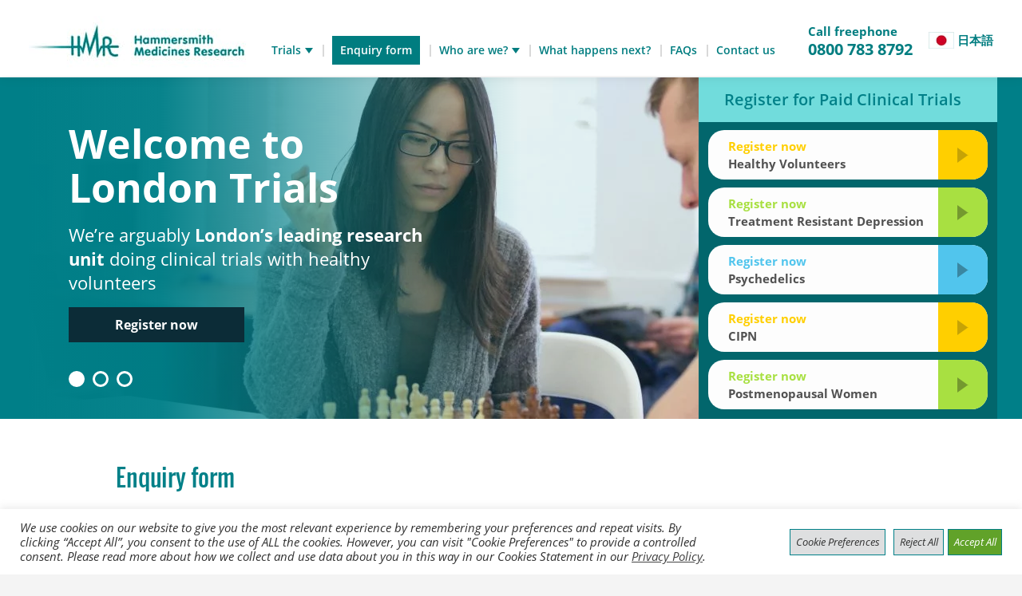

--- FILE ---
content_type: text/html; charset=UTF-8
request_url: https://www.londontrials.com/enquiry-form?title=22-014%20Part%20C%20%26%238211%3B%20healthy%20people
body_size: 17987
content:
<!doctype html><html lang="en-GB" itemtype="https://schema.org./WebPage" itemscope><head> <script type="text/javascript"> var gform;gform||(document.addEventListener("gform_main_scripts_loaded",function(){gform.scriptsLoaded=!0}),document.addEventListener("gform/theme/scripts_loaded",function(){gform.themeScriptsLoaded=!0}),window.addEventListener("DOMContentLoaded",function(){gform.domLoaded=!0}),gform={domLoaded:!1,scriptsLoaded:!1,themeScriptsLoaded:!1,isFormEditor:()=>"function"==typeof InitializeEditor,callIfLoaded:function(o){return!(!gform.domLoaded||!gform.scriptsLoaded||!gform.themeScriptsLoaded&&!gform.isFormEditor()||(gform.isFormEditor()&&console.warn("The use of gform.initializeOnLoaded() is deprecated in the form editor context and will be removed in Gravity Forms 3.1."),o(),0))},initializeOnLoaded:function(o){gform.callIfLoaded(o)||(document.addEventListener("gform_main_scripts_loaded",()=>{gform.scriptsLoaded=!0,gform.callIfLoaded(o)}),document.addEventListener("gform/theme/scripts_loaded",()=>{gform.themeScriptsLoaded=!0,gform.callIfLoaded(o)}),window.addEventListener("DOMContentLoaded",()=>{gform.domLoaded=!0,gform.callIfLoaded(o)}))},hooks:{action:{},filter:{}},addAction:function(o,r,e,t){gform.addHook("action",o,r,e,t)},addFilter:function(o,r,e,t){gform.addHook("filter",o,r,e,t)},doAction:function(o){gform.doHook("action",o,arguments)},applyFilters:function(o){return gform.doHook("filter",o,arguments)},removeAction:function(o,r){gform.removeHook("action",o,r)},removeFilter:function(o,r,e){gform.removeHook("filter",o,r,e)},addHook:function(o,r,e,t,n){null==gform.hooks[o][r]&&(gform.hooks[o][r]=[]);var d=gform.hooks[o][r];null==n&&(n=r+"_"+d.length),gform.hooks[o][r].push({tag:n,callable:e,priority:t=null==t?10:t})},doHook:function(r,o,e){var t;if(e=Array.prototype.slice.call(e,1),null!=gform.hooks[r][o]&&((o=gform.hooks[r][o]).sort(function(o,r){return o.priority-r.priority}),o.forEach(function(o){"function"!=typeof(t=o.callable)&&(t=window[t]),"action"==r?t.apply(null,e):e[0]=t.apply(null,e)})),"filter"==r)return e[0]},removeHook:function(o,r,t,n){var e;null!=gform.hooks[o][r]&&(e=(e=gform.hooks[o][r]).filter(function(o,r,e){return!!(null!=n&&n!=o.tag||null!=t&&t!=o.priority)}),gform.hooks[o][r]=e)}}); </script><base href='https://www.londontrials.com'><meta charset='UTF-8'><meta http-equiv='X-UA-Compatible' content='IE=edge'><meta name='HandheldFriendly' content=''><meta name='viewport' content='width=device-width, initial-scale=1.0'><!-- This site is optimized with the Yoast SEO plugin v12.4 - https://yoast.com/wordpress/plugins/seo/ --><title>Enquire For One Of The Clinical Trials At London Trials.</title><meta name="description" content="If you are interested in being a volunteer for one of our paid clinical trials enquire here."><meta name="robots" content="max-snippet:-1, max-image-preview:large, max-video-preview:-1"><link rel="canonical" href="https://www.londontrials.com/enquiry-form"><meta property="og:locale" content="en_GB"><meta property="og:type" content="article"><meta property="og:title" content="Enquire For One Of The Clinical Trials At London Trials."><meta property="og:description" content="If you are interested in being a volunteer for one of our paid clinical trials enquire here."><meta property="og:url" content="https://www.londontrials.com/enquiry-form"><meta property="og:site_name" content="London Trials"><meta name="twitter:card" content="summary"><meta name="twitter:description" content="If you are interested in being a volunteer for one of our paid clinical trials enquire here."><meta name="twitter:title" content="Enquire For One Of The Clinical Trials At London Trials."><!-- / Yoast SEO plugin. --><link rel='stylesheet' id='cookie-law-info-css' href='https://www.londontrials.com/wp-content/plugins/cookie-law-info/public/css/cookie-law-info-public.css' type='text/css' media='all'><link rel='stylesheet' id='cookie-law-info-gdpr-css' href='https://www.londontrials.com/wp-content/plugins/cookie-law-info/public/css/cookie-law-info-gdpr.css' type='text/css' media='all'><link rel='stylesheet' id='style-css' href='https://www.londontrials.com/wp-content/themes/project/css/style.css' type='text/css' media='all'><link rel='stylesheet' id='cookie-consent-css' href='https://www.londontrials.com/wp-content/themes/project/css/cookie-consent.css' type='text/css' media='all'><link rel='stylesheet' id='custom-londontrial-css' href='https://www.londontrials.com/wp-content/themes/project/css/custom-londontrials.css' type='text/css' media='all'><script type='text/javascript' src='https://www.londontrials.com/wp-includes/js/jquery/jquery.js'></script><script type='text/javascript' src='https://www.londontrials.com/wp-includes/js/jquery/jquery-migrate.min.js'></script><script type='text/javascript'>
/* <![CDATA[ */
var Cli_Data = {"nn_cookie_ids":["fr"],"cookielist":[],"non_necessary_cookies":{"analytics":["fr"]},"ccpaEnabled":"","ccpaRegionBased":"","ccpaBarEnabled":"","strictlyEnabled":["necessary","obligatoire"],"ccpaType":"gdpr","js_blocking":"1","custom_integration":"","triggerDomRefresh":"","secure_cookies":""};
var cli_cookiebar_settings = {"animate_speed_hide":"500","animate_speed_show":"500","background":"#FFF","border":"#b1a6a6c2","border_on":"","button_1_button_colour":"#61a229","button_1_button_hover":"#4e8221","button_1_link_colour":"#fff","button_1_as_button":"1","button_1_new_win":"","button_2_button_colour":"#333","button_2_button_hover":"#292929","button_2_link_colour":"#444","button_2_as_button":"","button_2_hidebar":"","button_3_button_colour":"#dedfe0","button_3_button_hover":"#b2b2b3","button_3_link_colour":"#333333","button_3_as_button":"1","button_3_new_win":"","button_4_button_colour":"#dedfe0","button_4_button_hover":"#b2b2b3","button_4_link_colour":"#333333","button_4_as_button":"1","button_7_button_colour":"#61a229","button_7_button_hover":"#4e8221","button_7_link_colour":"#fff","button_7_as_button":"1","button_7_new_win":"","font_family":"inherit","header_fix":"","notify_animate_hide":"1","notify_animate_show":"","notify_div_id":"#cookie-law-info-bar","notify_position_horizontal":"left","notify_position_vertical":"bottom","scroll_close":"","scroll_close_reload":"","accept_close_reload":"","reject_close_reload":"","showagain_tab":"1","showagain_background":"#fff","showagain_border":"#000","showagain_div_id":"#cookie-law-info-again","showagain_x_position":"10px","text":"#333333","show_once_yn":"","show_once":"10000","logging_on":"","as_popup":"","popup_overlay":"1","bar_heading_text":"","cookie_bar_as":"banner","popup_showagain_position":"bottom-right","widget_position":"left"};
var log_object = {"ajax_url":"https:\/\/www.londontrials.com\/wp-admin\/admin-ajax.php"};
/* ]]> */
</script><script type='text/javascript' src='https://www.londontrials.com/wp-content/plugins/cookie-law-info/public/js/cookie-law-info-public.js'></script><script type='text/javascript' src='https://www.londontrials.com/wp-content/themes/project/js/init.js'></script><meta name="facebook-domain-verification" content="3lj5ga7tdwwki44nt270xs0vbgsihc"><link rel="Shortcut Icon" type="image/x-icon" href="https://www.londontrials.com/wp-content/themes/project/img/favicon.png"><!-- Meta Pixel Code --><script type="text/plain" data-cli-class="cli-blocker-script"  data-cli-script-type="analytics" data-cli-block="true"  data-cli-element-position="head">
!function(f,b,e,v,n,t,s){if(f.fbq)return;n=f.fbq=function(){n.callMethod?
n.callMethod.apply(n,arguments):n.queue.push(arguments)};if(!f._fbq)f._fbq=n;
n.push=n;n.loaded=!0;n.version='2.0';n.queue=[];t=b.createElement(e);t.async=!0;
t.src=v;s=b.getElementsByTagName(e)[0];s.parentNode.insertBefore(t,s)}(window,
document,'script','https://connect.facebook.net/en_US/fbevents.js');
</script><!-- End Meta Pixel Code --><script type="text/plain" data-cli-class="cli-blocker-script"  data-cli-script-type="analytics" data-cli-block="true"  data-cli-element-position="head">
  fbq('init', '440371557199090', {}, {
    "agent": "wordpress-4.9.28-3.0.8"
});
  </script><script type="text/plain" data-cli-class="cli-blocker-script"  data-cli-script-type="analytics" data-cli-block="true"  data-cli-element-position="head">
  fbq('track', 'PageView', []);
  </script><!-- Meta Pixel Code --><noscript><img height="1" width="1" style="display:none" alt="fbpx"src="https://www.facebook.com/tr?id=440371557199090&ev=PageView&noscript=1"></noscript><!-- End Meta Pixel Code --><!-- Schema & Structured Data For WP v1.54 - --><script type="application/ld+json" class="saswp-schema-markup-output">
[{"@context":"https:\/\/schema.org\/","@graph":[{"@context":"https:\/\/schema.org\/","@type":"SiteNavigationElement","@id":"https:\/\/www.londontrials.com\/#trials","name":"Trials","url":"https:\/\/www.londontrials.com\/trials"},{"@context":"https:\/\/schema.org\/","@type":"SiteNavigationElement","@id":"https:\/\/www.londontrials.com\/#cipn","name":"CIPN","url":"https:\/\/www.londontrials.com\/24-503"},{"@context":"https:\/\/schema.org\/","@type":"SiteNavigationElement","@id":"https:\/\/www.londontrials.com\/#treatment-resistant-depression","name":"Treatment Resistant Depression","url":"https:\/\/www.londontrials.com\/22-507-part-2-arm-b"},{"@context":"https:\/\/schema.org\/","@type":"SiteNavigationElement","@id":"https:\/\/www.londontrials.com\/#enquiry-form","name":"Enquiry form","url":"https:\/\/www.londontrials.com\/enquiry-form"},{"@context":"https:\/\/schema.org\/","@type":"SiteNavigationElement","@id":"https:\/\/www.londontrials.com\/#who-are-we","name":"Who are we?","url":"https:\/\/www.londontrials.com\/who-are-we"},{"@context":"https:\/\/schema.org\/","@type":"SiteNavigationElement","@id":"https:\/\/www.londontrials.com\/#testimonials","name":"Testimonials","url":"https:\/\/www.londontrials.com\/testimonials"},{"@context":"https:\/\/schema.org\/","@type":"SiteNavigationElement","@id":"https:\/\/www.londontrials.com\/#what-happens-next","name":"What happens next?","url":"https:\/\/www.londontrials.com\/what-happens-next"},{"@context":"https:\/\/schema.org\/","@type":"SiteNavigationElement","@id":"https:\/\/www.londontrials.com\/#faqs","name":"FAQs","url":"https:\/\/www.londontrials.com\/faqs"},{"@context":"https:\/\/schema.org\/","@type":"SiteNavigationElement","@id":"https:\/\/www.londontrials.com\/#contact-us","name":"Contact us","url":"https:\/\/www.londontrials.com\/contact-us"}]}]
</script><style type="text/css" id="wp-custom-css">	.pum-theme-22013 .pum-container, .pum-theme-lightbox .pum-container{ padding: 30px!important; border-top: 8px solid #ffcf00!important; border-bottom: 8px solid #ffcf00!important; border-left: none!important; border-right: none!important;}.pum-theme-22013 .pum-content + .pum-close, .pum-theme-lightbox .pum-content + .pum-close{ right: 22px!important; top: 20px!important; box-shadow:none;border:none;background-color: #fff!important;color: #007f88;	font-size: 55px;}.popmake-content p{ color: #181818; font-size: 16px; font-family: Open sans,arial;}.popmake-content p a{ color: #007f88;}.popmake-content li:before { content: ""; display: block; height: 1px; width: 9px; background: black; position: absolute; top: 10px; left: -24px;}.popmake-content li{position: relative;	list-style: none;	margin-bottom: 20px;}.popmake-content h2{	color: #0b2c37; font-family: Open sans,arial;	font-size: 18px;}html.pum-open.pum-open-overlay.pum-open-scrollable body>[aria-hidden] { padding-right: 0px; }[role="main"] .blocks .block-gravity-form #field_1_50.gfield .gfield_label, [role="main"] .blocks .block-gravity-form #field_1_66.gfield .gfield_label, [role="main"] .blocks .block-gravity-form #field_14_50.gfield .gfield_label{	display:none;}[role="main"] .blocks .block-gravity-form #field_1_50.gfield ul li input, [role="main"] .blocks .block-gravity-form #field_14_50.gfield ul li input{	height: auto;}[role="main"] .blocks .block-gravity-form #field_1_50.gfield ul li label, [role="main"] .blocks .block-gravity-form #field_14_50.gfield ul li label{	display: inline-block;}[role=main] .blocks .block-boxes .box>div h2.not-front { padding: 10px 25px;}	</style> <!-- Google Tag Manager --> <script>(function(w,d,s,l,i){w[l]=w[l]||[];w[l].push({'gtm.start':new Date().getTime(),event:'gtm.js'});var f=d.getElementsByTagName(s)[0],j=d.createElement(s),dl=l!='dataLayer'?'&l='+l:'';j.async=true;j.src='https://www.googletagmanager.com/gtm.js?id='+i+dl;f.parentNode.insertBefore(j,f);})(window,document,'script','dataLayer','GTM-TD3QXBX');</script> <!-- End Google Tag Manager --> </head><body> <!-- Google Tag Manager (noscript) --> <noscript><iframe src="https://www.googletagmanager.com/ns.html?id=GTM-TD3QXBX" height="0" width="0" style="display:none;visibility:hidden"></iframe></noscript> <!-- End Google Tag Manager (noscript) --> <div class="wrapper site-1"><header><div><div class="logo"><a href="https://www.londontrials.com"><img src="/wp-content/themes/project/img/logo.jpg" alt="London Trials"></a></div><div role="navigation"><a> <span>Menu</span><span><span></span><span></span><span></span></span></a><div class="drop-down"><ul><li aria-haspopup="true"><a href="https://www.londontrials.com/trials"> Trials </a><span><span></span><span></span><span></span></span><ul><li><a href="https://www.londontrials.com/24-503"> CIPN </a></li><li><a href="https://www.londontrials.com/22-507-part-2-arm-b"> Treatment Resistant Depression </a></li></ul></li><li class="current active" aria-current="true"><a href="https://www.londontrials.com/enquiry-form"> Enquiry form </a></li><li aria-haspopup="true"><a href="https://www.londontrials.com/who-are-we"> Who are we? </a><span><span></span><span></span><span></span></span><ul><li><a href="https://www.londontrials.com/testimonials"> Testimonials </a></li></ul></li><li><a href="https://www.londontrials.com/what-happens-next"> What happens next? </a></li><li><a href="https://www.londontrials.com/faqs"> FAQs </a></li><li><a href="https://www.londontrials.com/contact-us"> Contact us </a></li></ul><div class="mobile-only"><div><div><p>Cumberland Avenue<br>London<br>NW10 7EW</p></div><div><p>For urgent or weekend enquiries (not volunteering) <span>0800 783 8792</span></p></div></div> recruit@hmrlondon.com </div><div class="close"><a>Close</a></div></div></div><div class="header-right"><div class="call"><span>Call freephone</span><span><a href="tel:0800 783 8792">0800 783 8792</a></span></div><div class="lang-link"><a target="blank" href="https://www.hmrlondonchiken.com/"><span>日本語</span></a></div></div></div></header><div role="main" itemprop="mainContentOfPage"><div class="general-banner"><div class="block-slider desktop-only"><div class="slick-carousel"><div class="slide purple"><div class="block-banner" style="background-image: url(https://www.londontrials.com/wp-content/uploads/2017/07/1505486773_tmp_HMRmay2017_43-1208x428.jpg.webp)"><div><div><div><p class="banner-title">Welcome to<br>London Trials</p><h2>We’re arguably <strong>London’s leading research unit</strong> doing clinical trials with healthy volunteers</h2><p><a class="button" href="https://londontrials.com/enquiry-form">Register now</a></p></div></div></div></div></div><div class="slide purple"><div class="block-banner" style="background-image: url(https://www.londontrials.com/wp-content/uploads/2017/07/1-1208x428.jpg.webp)"><div><div><div><p class="banner-title">Welcome to<br>London Trials</p><blockquote><h2>We’ve done more than <em><strong>850 medical trials</strong></em>, with an exceptional record for safety and putting our volunteers first.</h2></blockquote><p><a class="button" href="https://londontrials.com/who-are-we">Discover who we are</a></p></div></div></div></div></div><div class="slide purple"><div class="block-banner" style="background-image: url(https://www.londontrials.com/wp-content/uploads/2017/07/banner1-1208x428.jpg.webp)"><div><div><div><p class="banner-title">Welcome to<br>London Trials</p><h2><em>&#8220;Very polite informative staff. HMR really sets the standard from medical right through to the end&#8221;</em></h2><p><a class="button" href="https://londontrials.com/enquiry-form">Register now</a></p></div></div></div></div></div></div></div><div class="block-slider mobile-only"><div class="slick-carousel"><div class="slide purple"><div class="block-banner" style="background-image: url(https://www.londontrials.com/wp-content/uploads/2017/07/1505486773_tmp_HMRmay2017_43-1020x580.jpg.webp)"><div><div><div><p class="banner-title">Welcome to<br>London Trials</p><h2>We’re arguably <strong>London’s leading research unit</strong> doing clinical trials with healthy volunteers</h2><p><a class="button" href="https://londontrials.com/enquiry-form">Register now</a></p></div></div></div></div></div><div class="slide purple"><div class="block-banner" style="background-image: url(https://www.londontrials.com/wp-content/uploads/2017/07/1-1020x580.jpg.webp)"><div><div><div><p class="banner-title">Welcome to<br>London Trials</p><blockquote><h2>We’ve done more than <em><strong>850 medical trials</strong></em>, with an exceptional record for safety and putting our volunteers first.</h2></blockquote><p><a class="button" href="https://londontrials.com/who-are-we">Discover who we are</a></p></div></div></div></div></div><div class="slide purple"><div class="block-banner" style="background-image: url(https://www.londontrials.com/wp-content/uploads/2017/07/banner1-1020x580.jpg.webp)"><div><div><div><p class="banner-title">Welcome to<br>London Trials</p><h2><em>&#8220;Very polite informative staff. HMR really sets the standard from medical right through to the end&#8221;</em></h2><p><a class="button" href="https://londontrials.com/enquiry-form">Register now</a></p></div></div></div></div></div></div></div><div class="register"><div class="tit"><p class="h2-style">Register for Paid Clinical Trials</p></div><ul><li><a href="https://londontrials.com/enquiry-form"><span><strong class="color">Register now</strong> Healthy Volunteers </span><i class="arrow"></i></a></li><li><a href="https://www.londontrials.com/22-507-part-2-arm-b"><span><strong class="color">Register now</strong> Treatment Resistant Depression </span><i class="arrow"></i></a></li><li><a href="https://www.londontrials.com/enquiry-form"><span><strong class="color">Register now</strong> Psychedelics </span><i class="arrow"></i></a></li><li><a href="https://www.londontrials.com/24-503"><span><strong class="color">Register now</strong> CIPN </span><i class="arrow"></i></a></li><li><a href="https://www.londontrials.com/25-004-part-2"><span><strong class="color">Register now</strong> Postmenopausal Women </span><i class="arrow"></i></a></li></ul></div></div><div class="blocks"><div class="head-title"><h1 > Enquiry form </h1></div><div class="block-text"><div><p>Thank you for your interest in volunteering for one of our paid clinical trials at Hammersmith Medicines Research (HMR). By participating in one of our trials, you&#8217;ll be helping to advance medical research and improve human health.</p><p>We understand that the contact form may seem extensive, but it&#8217;s important for us to gather as much information as possible in order to properly recommend trials that are suitable for you. The fields marked with a &#8216; * &#8216; are required in order for us to contact you with a list of medical trials and clinical studies that may be of interest to you.</p></div></div><div class="block-gravity-form"><div><div class='gf_browser_chrome gform_wrapper gform_legacy_markup_wrapper gform-theme--no-framework' data-form-theme='legacy' data-form-index='0' id='gform_wrapper_1' style='display:none'><div class='gform_heading'><h3 class="gform_title">Enquiry form</h3><p class='gform_description'></p></div><form method='post' enctype='multipart/form-data' id='gform_1' action='/enquiry-form?title=22-014+Part+C+%26%238211%3B+healthy+people' data-formid='1' novalidate><input type='hidden' class='gforms-pum' value='{"closepopup":false,"closedelay":0,"openpopup":false,"openpopup_id":0}'><div class='gform-body gform_body'><fieldset class="gfieldset gform_fieldset_begin gform_fieldset gfieldset1"><legend class="gfieldset-legend">Untitled</legend><ul class="gform_fields top_label form_sublabel_below description_below validation_below"><li id="field_1_68" class="gfield gfield--type-html gfield--input-type-html gfield--width-full gfield_html gfield_html_formatted gfield_no_follows_desc field_sublabel_below gfield--no-description field_description_below field_validation_below gfield_visibility_visible" data-js-reload="field_1_68" ><h2>Request information about volunteering at HMR for one of our Paid Clinical Trials</h2><p>Please complete the form below and press 'submit'. We will contact you with a list of medical trials and clinical studies that may be suitable.<br><span>Fields marked with a ' * ' are required.</span></p></li><li id="field_1_1" class="gfield gfield--type-radio gfield--type-choice gfield--input-type-radio gfield_contains_required field_sublabel_below gfield--no-description field_description_below field_validation_below gfield_visibility_visible" data-js-reload="field_1_1" ><label class='gfield_label gform-field-label' >Eligible to work in the UK<span class="gfield_required"><span class="gfield_required gfield_required_asterisk">*</span></span></label><div class='ginput_container ginput_container_radio'><ul class='gfield_radio' id='input_1_1'><li class='gchoice gchoice_1_1_0'><input name='input_1' type='radio' value='Yes' id='choice_1_1_0' tabindex='1'><label for='choice_1_1_0' id='label_1_1_0' class='gform-field-label gform-field-label--type-inline'>Yes</label></li><li class='gchoice gchoice_1_1_1'><input name='input_1' type='radio' value='No' id='choice_1_1_1' tabindex='2'><label for='choice_1_1_1' id='label_1_1_1' class='gform-field-label gform-field-label--type-inline'>No</label></li></ul></div></li></ul></fieldset><fieldset class="gfieldset gform_fieldset_begin gform_fieldset gfieldset2"><legend class="gfieldset-legend">Untitled</legend><ul class="gform_fields top_label form_sublabel_below description_below validation_below"><li id="field_1_2" class="gfield gfield--type-text gfield--input-type-text gfield_contains_required field_sublabel_below gfield--no-description field_description_below field_validation_below gfield_visibility_visible" data-js-reload="field_1_2" ><label class='gfield_label gform-field-label' for='input_1_2'>First name<span class="gfield_required"><span class="gfield_required gfield_required_asterisk">*</span></span></label><div class='ginput_container ginput_container_text'><input name='input_2' id='input_1_2' type='text' value='' class='medium' tabindex='3' aria-required="true" aria-invalid="false"></div></li><li id="field_1_4" class="gfield gfield--type-text gfield--input-type-text field_sublabel_below gfield--no-description field_description_below field_validation_below gfield_visibility_visible" data-js-reload="field_1_4" ><label class='gfield_label gform-field-label' for='input_1_4'>Middle name(s)</label><div class='ginput_container ginput_container_text'><input name='input_4' id='input_1_4' type='text' value='' class='medium' tabindex='4' aria-invalid="false"></div></li><li id="field_1_13" class="gfield gfield--type-text gfield--input-type-text gfield_contains_required field_sublabel_below gfield--no-description field_description_below field_validation_below gfield_visibility_visible" data-js-reload="field_1_13" ><label class='gfield_label gform-field-label' for='input_1_13'>Surname<span class="gfield_required"><span class="gfield_required gfield_required_asterisk">*</span></span></label><div class='ginput_container ginput_container_text'><input name='input_13' id='input_1_13' type='text' value='' class='medium' tabindex='5' aria-required="true" aria-invalid="false"></div></li><li id="field_1_14" class="gfield gfield--type-text gfield--input-type-text gfield_contains_required field_sublabel_below gfield--no-description field_description_below field_validation_below gfield_visibility_visible" data-js-reload="field_1_14" ><label class='gfield_label gform-field-label' for='input_1_14'>Telephone number.<span class="gfield_required"><span class="gfield_required gfield_required_asterisk">*</span></span></label><div class='ginput_container ginput_container_text'><input name='input_14' id='input_1_14' type='text' value='' class='medium' tabindex='6' aria-required="true" aria-invalid="false"></div></li><li id="field_1_54" class="gfield gfield--type-email gfield--input-type-email gfield_contains_required field_sublabel_below gfield--no-description field_description_below field_validation_below gfield_visibility_visible" data-js-reload="field_1_54" ><label class='gfield_label gform-field-label' for='input_1_54'>Email address<span class="gfield_required"><span class="gfield_required gfield_required_asterisk">*</span></span></label><div class='ginput_container ginput_container_email'><input name='input_54' id='input_1_54' type='email' value='' class='medium' tabindex='7' aria-required="true" aria-invalid="false"></div></li><li id="field_1_16" class="gfield gfield--type-date gfield--input-type-date gfield--input-type-datedropdown gfield_contains_required field_sublabel_below gfield--no-description field_description_below field_validation_below gfield_visibility_visible" data-js-reload="field_1_16" ><label class='gfield_label gform-field-label' >Date of birth<span class="gfield_required"><span class="gfield_required gfield_required_asterisk">*</span></span></label><div id='input_1_16' class='ginput_container ginput_complex gform-grid-row'><div class="clear-multi"><div class='gfield_date_dropdown_day ginput_container ginput_container_date gform-grid-col' id='input_1_16_2_container'><label for='input_1_16_2' class='gform-field-label gform-field-label--type-sub hidden_sub_label screen-reader-text'>Day</label><select name='input_16[]' id='input_1_16_2' tabindex='8' aria-required='true' ><option value=''>Day</option><option value='1' >1</option><option value='2' >2</option><option value='3' >3</option><option value='4' >4</option><option value='5' >5</option><option value='6' >6</option><option value='7' >7</option><option value='8' >8</option><option value='9' >9</option><option value='10' >10</option><option value='11' >11</option><option value='12' >12</option><option value='13' >13</option><option value='14' >14</option><option value='15' >15</option><option value='16' >16</option><option value='17' >17</option><option value='18' >18</option><option value='19' >19</option><option value='20' >20</option><option value='21' >21</option><option value='22' >22</option><option value='23' >23</option><option value='24' >24</option><option value='25' >25</option><option value='26' >26</option><option value='27' >27</option><option value='28' >28</option><option value='29' >29</option><option value='30' >30</option><option value='31' >31</option></select></div><div class='gfield_date_dropdown_month ginput_container ginput_container_date gform-grid-col' id='input_1_16_1_container'><label for='input_1_16_1' class='gform-field-label gform-field-label--type-sub hidden_sub_label screen-reader-text'>Month</label><select name='input_16[]' id='input_1_16_1' tabindex='9' aria-required='true' ><option value=''>Month</option><option value='1' >1</option><option value='2' >2</option><option value='3' >3</option><option value='4' >4</option><option value='5' >5</option><option value='6' >6</option><option value='7' >7</option><option value='8' >8</option><option value='9' >9</option><option value='10' >10</option><option value='11' >11</option><option value='12' >12</option></select></div><div class='gfield_date_dropdown_year ginput_container ginput_container_date gform-grid-col' id='input_1_16_3_container'><label for='input_1_16_3' class='gform-field-label gform-field-label--type-sub hidden_sub_label screen-reader-text'>Year</label><select name='input_16[]' id='input_1_16_3' tabindex='10' aria-required='true' ><option value=''>Year</option><option value='2027' >2027</option><option value='2026' >2026</option><option value='2025' >2025</option><option value='2024' >2024</option><option value='2023' >2023</option><option value='2022' >2022</option><option value='2021' >2021</option><option value='2020' >2020</option><option value='2019' >2019</option><option value='2018' >2018</option><option value='2017' >2017</option><option value='2016' >2016</option><option value='2015' >2015</option><option value='2014' >2014</option><option value='2013' >2013</option><option value='2012' >2012</option><option value='2011' >2011</option><option value='2010' >2010</option><option value='2009' >2009</option><option value='2008' >2008</option><option value='2007' >2007</option><option value='2006' >2006</option><option value='2005' >2005</option><option value='2004' >2004</option><option value='2003' >2003</option><option value='2002' >2002</option><option value='2001' >2001</option><option value='2000' >2000</option><option value='1999' >1999</option><option value='1998' >1998</option><option value='1997' >1997</option><option value='1996' >1996</option><option value='1995' >1995</option><option value='1994' >1994</option><option value='1993' >1993</option><option value='1992' >1992</option><option value='1991' >1991</option><option value='1990' >1990</option><option value='1989' >1989</option><option value='1988' >1988</option><option value='1987' >1987</option><option value='1986' >1986</option><option value='1985' >1985</option><option value='1984' >1984</option><option value='1983' >1983</option><option value='1982' >1982</option><option value='1981' >1981</option><option value='1980' >1980</option><option value='1979' >1979</option><option value='1978' >1978</option><option value='1977' >1977</option><option value='1976' >1976</option><option value='1975' >1975</option><option value='1974' >1974</option><option value='1973' >1973</option><option value='1972' >1972</option><option value='1971' >1971</option><option value='1970' >1970</option><option value='1969' >1969</option><option value='1968' >1968</option><option value='1967' >1967</option><option value='1966' >1966</option><option value='1965' >1965</option><option value='1964' >1964</option><option value='1963' >1963</option><option value='1962' >1962</option><option value='1961' >1961</option><option value='1960' >1960</option><option value='1959' >1959</option><option value='1958' >1958</option><option value='1957' >1957</option><option value='1956' >1956</option><option value='1955' >1955</option><option value='1954' >1954</option><option value='1953' >1953</option><option value='1952' >1952</option><option value='1951' >1951</option><option value='1950' >1950</option><option value='1949' >1949</option><option value='1948' >1948</option><option value='1947' >1947</option><option value='1946' >1946</option><option value='1945' >1945</option><option value='1944' >1944</option><option value='1943' >1943</option><option value='1942' >1942</option><option value='1941' >1941</option><option value='1940' >1940</option><option value='1939' >1939</option><option value='1938' >1938</option><option value='1937' >1937</option><option value='1936' >1936</option><option value='1935' >1935</option><option value='1934' >1934</option><option value='1933' >1933</option><option value='1932' >1932</option><option value='1931' >1931</option><option value='1930' >1930</option><option value='1929' >1929</option><option value='1928' >1928</option><option value='1927' >1927</option><option value='1926' >1926</option><option value='1925' >1925</option><option value='1924' >1924</option><option value='1923' >1923</option><option value='1922' >1922</option><option value='1921' >1921</option><option value='1920' >1920</option></select></div></div></div></li><li id="field_1_17" class="gfield gfield--type-select gfield--input-type-select field_sublabel_below gfield--no-description field_description_below field_validation_below gfield_visibility_visible" data-js-reload="field_1_17" ><label class='gfield_label gform-field-label' for='input_1_17'>Nationality</label><div class='ginput_container ginput_container_select'><select name='input_17' id='input_1_17' class='medium gfield_select' tabindex='11' aria-invalid="false" ><option value='Select' >Select</option><option value='Afghan' >Afghan</option><option value='Albanian' >Albanian</option><option value='Algerian' >Algerian</option><option value='American' >American</option><option value='Andorran' >Andorran</option><option value='Angolan' >Angolan</option><option value='Antiguans' >Antiguans</option><option value='Argentinean' >Argentinean</option><option value='Armenian' >Armenian</option><option value='Australian' >Australian</option><option value='Austrian' >Austrian</option><option value='Azerbaijani' >Azerbaijani</option><option value='Bahamian' >Bahamian</option><option value='Bahraini' >Bahraini</option><option value='Bangladeshi' >Bangladeshi</option><option value='Barbadian' >Barbadian</option><option value='Barbudans' >Barbudans</option><option value='Batswana' >Batswana</option><option value='Belarusian' >Belarusian</option><option value='Belgian' >Belgian</option><option value='Belizean' >Belizean</option><option value='Beninese' >Beninese</option><option value='Bhutanese' >Bhutanese</option><option value='Bolivian' >Bolivian</option><option value='Bosnian' >Bosnian</option><option value='Brazilian' >Brazilian</option><option value='British' >British</option><option value='Bruneian' >Bruneian</option><option value='Bulgarian' >Bulgarian</option><option value='Burkinabe' >Burkinabe</option><option value='Burmese' >Burmese</option><option value='Burundian' >Burundian</option><option value='Cambodian' >Cambodian</option><option value='Cameroonian' >Cameroonian</option><option value='Canadian' >Canadian</option><option value='Cape Verdean' >Cape Verdean</option><option value='Central African' >Central African</option><option value='Chadian' >Chadian</option><option value='Chilean' >Chilean</option><option value='Chinese' >Chinese</option><option value='Colombian' >Colombian</option><option value='Comoran' >Comoran</option><option value='Congolese' >Congolese</option><option value='Congolese' >Congolese</option><option value='Costa Rican' >Costa Rican</option><option value='Croatian' >Croatian</option><option value='Cuban' >Cuban</option><option value='Cypriot' >Cypriot</option><option value='Czech' >Czech</option><option value='Danish' >Danish</option><option value='Djibouti' >Djibouti</option><option value='Dominican' >Dominican</option><option value='Dominican' >Dominican</option><option value='Dutch' >Dutch</option><option value='Dutchman' >Dutchman</option><option value='Dutchwoman' >Dutchwoman</option><option value='East Timorese' >East Timorese</option><option value='Ecuadorean' >Ecuadorean</option><option value='Egyptian' >Egyptian</option><option value='Emirian' >Emirian</option><option value='English' >English</option><option value='Equatorial Guinean' >Equatorial Guinean</option><option value='Eritrean' >Eritrean</option><option value='Estonian' >Estonian</option><option value='Ethiopian' >Ethiopian</option><option value='Fijian' >Fijian</option><option value='Filipino' >Filipino</option><option value='Finnish' >Finnish</option><option value='French' >French</option><option value='Gabonese' >Gabonese</option><option value='Gambian' >Gambian</option><option value='Georgian' >Georgian</option><option value='German' >German</option><option value='Ghanaian' >Ghanaian</option><option value='Greek' >Greek</option><option value='Grenadian' >Grenadian</option><option value='Guatemalan' >Guatemalan</option><option value='Guinea-Bissauan' >Guinea-Bissauan</option><option value='Guinean' >Guinean</option><option value='Guyanese' >Guyanese</option><option value='Haitian' >Haitian</option><option value='Herzegovinian' >Herzegovinian</option><option value='Honduran' >Honduran</option><option value='Hungarian' >Hungarian</option><option value='I-Kiribati' >I-Kiribati</option><option value='Icelander' >Icelander</option><option value='Indian' >Indian</option><option value='Indonesian' >Indonesian</option><option value='Iranian' >Iranian</option><option value='Iraqi' >Iraqi</option><option value='Irish' >Irish</option><option value='Irish' >Irish</option><option value='Israeli' >Israeli</option><option value='Italian' >Italian</option><option value='Ivorian' >Ivorian</option><option value='Jamaican' >Jamaican</option><option value='Japanese' >Japanese</option><option value='Jordanian' >Jordanian</option><option value='Kazakhstani' >Kazakhstani</option><option value='Kenyan' >Kenyan</option><option value='Kittian and Nevisian' >Kittian and Nevisian</option><option value='Kuwaiti' >Kuwaiti</option><option value='Kyrgyz' >Kyrgyz</option><option value='Laotian' >Laotian</option><option value='Latvian' >Latvian</option><option value='Lebanese' >Lebanese</option><option value='Liberian' >Liberian</option><option value='Libyan' >Libyan</option><option value='Liechtensteiner' >Liechtensteiner</option><option value='Lithuanian' >Lithuanian</option><option value='Luxembourger' >Luxembourger</option><option value='Macedonian' >Macedonian</option><option value='Malagasy' >Malagasy</option><option value='Malawian' >Malawian</option><option value='Malaysian' >Malaysian</option><option value='Maldivan' >Maldivan</option><option value='Malian' >Malian</option><option value='Maltese' >Maltese</option><option value='Marshallese' >Marshallese</option><option value='Mauritanian' >Mauritanian</option><option value='Mauritian' >Mauritian</option><option value='Mexican' >Mexican</option><option value='Micronesian' >Micronesian</option><option value='Moldovan' >Moldovan</option><option value='Monacan' >Monacan</option><option value='Mongolian' >Mongolian</option><option value='Moroccan' >Moroccan</option><option value='Mosotho' >Mosotho</option><option value='Motswana' >Motswana</option><option value='Mozambican' >Mozambican</option><option value='Namibian' >Namibian</option><option value='Nauruan' >Nauruan</option><option value='Nepalese' >Nepalese</option><option value='Netherlander' >Netherlander</option><option value='New Zealander' >New Zealander</option><option value='Ni-Vanuatu' >Ni-Vanuatu</option><option value='Nicaraguan' >Nicaraguan</option><option value='Nigerian' >Nigerian</option><option value='Nigerien' >Nigerien</option><option value='North Korean' >North Korean</option><option value='Northern Irish' >Northern Irish</option><option value='Norwegian' >Norwegian</option><option value='Omani' >Omani</option><option value='Pakistani' >Pakistani</option><option value='Palauan' >Palauan</option><option value='Palestinian' >Palestinian</option><option value='Panamanian' >Panamanian</option><option value='Papua New Guinean' >Papua New Guinean</option><option value='Paraguayan' >Paraguayan</option><option value='Peruvian' >Peruvian</option><option value='Polish' >Polish</option><option value='Portuguese' >Portuguese</option><option value='Qatari' >Qatari</option><option value='Romanian' >Romanian</option><option value='Russian' >Russian</option><option value='Rwandan' >Rwandan</option><option value='Saint Lucian' >Saint Lucian</option><option value='Salvadoran' >Salvadoran</option><option value='Samoan' >Samoan</option><option value='San Marinese' >San Marinese</option><option value='Sao Tomean' >Sao Tomean</option><option value='Saudi' >Saudi</option><option value='Scottish' >Scottish</option><option value='Senegalese' >Senegalese</option><option value='Serbian' >Serbian</option><option value='Seychellois' >Seychellois</option><option value='Sierra Leonean' >Sierra Leonean</option><option value='Singaporean' >Singaporean</option><option value='Slovakian' >Slovakian</option><option value='Slovenian' >Slovenian</option><option value='Solomon Islander' >Solomon Islander</option><option value='Somali' >Somali</option><option value='South African' >South African</option><option value='South Korean' >South Korean</option><option value='Spanish' >Spanish</option><option value='Sri Lankan' >Sri Lankan</option><option value='Sudanese' >Sudanese</option><option value='Surinamer' >Surinamer</option><option value='Swazi' >Swazi</option><option value='Swedish' >Swedish</option><option value='Swiss' >Swiss</option><option value='Syrian' >Syrian</option><option value='Taiwanese' >Taiwanese</option><option value='Tajik' >Tajik</option><option value='Tanzanian' >Tanzanian</option><option value='Thai' >Thai</option><option value='Togolese' >Togolese</option><option value='Tongan' >Tongan</option><option value='Trinidadian or Tobagonian' >Trinidadian or Tobagonian</option><option value='Tunisian' >Tunisian</option><option value='Turkish' >Turkish</option><option value='Tuvaluan' >Tuvaluan</option><option value='Ugandan' >Ugandan</option><option value='Ukrainian' >Ukrainian</option><option value='Uruguayan' >Uruguayan</option><option value='Uzbekistani' >Uzbekistani</option><option value='Venezuelan' >Venezuelan</option><option value='Vietnamese' >Vietnamese</option><option value='Welsh' >Welsh</option><option value='Welsh' >Welsh</option><option value='Yemenite' >Yemenite</option><option value='Zambian' >Zambian</option><option value='Zimbabwean' >Zimbabwean</option></select></div></li><li id="field_1_18" class="gfield gfield--type-select gfield--input-type-select field_sublabel_below gfield--no-description field_description_below field_validation_below gfield_visibility_visible" data-js-reload="field_1_18" ><label class='gfield_label gform-field-label' for='input_1_18'>Ethnic origin</label><div class='ginput_container ginput_container_select'><select name='input_18' id='input_1_18' class='medium gfield_select' tabindex='12' aria-invalid="false" ><option value='Select' >Select</option><option value='White' >White</option><option value='Afro-Caribbean' >Afro-Caribbean</option><option value='Asian/Indian' >Asian/Indian</option><option value='East Asian' >East Asian</option><option value='Hispano-American' >Hispano-American</option><option value='Other' >Other</option></select></div></li><li id="field_1_62" class="gfield gfield--type-text gfield--input-type-text field_sublabel_below gfield--no-description field_description_below field_validation_below gfield_visibility_visible" data-js-reload="field_1_62" ><label class='gfield_label gform-field-label' for='input_1_62'>Which trial number would you like to apply for? (see Trials tab for current studies)</label><div class='ginput_container ginput_container_text'><input name='input_62' id='input_1_62' type='text' value='' class='medium' tabindex='13' aria-invalid="false"></div></li><li id="field_1_3" class="gfield gfield--type-radio gfield--type-choice gfield--input-type-radio gfield_contains_required field_sublabel_below gfield--no-description field_description_below field_validation_below gfield_visibility_visible" data-js-reload="field_1_3" ><label class='gfield_label gform-field-label' >Gender<span class="gfield_required"><span class="gfield_required gfield_required_asterisk">*</span></span></label><div class='ginput_container ginput_container_radio'><ul class='gfield_radio' id='input_1_3'><li class='gchoice gchoice_1_3_0'><input name='input_3' type='radio' value='Male' id='choice_1_3_0' tabindex='14'><label for='choice_1_3_0' id='label_1_3_0' class='gform-field-label gform-field-label--type-inline'>Male</label></li><li class='gchoice gchoice_1_3_1'><input name='input_3' type='radio' value='Female' id='choice_1_3_1' tabindex='15'><label for='choice_1_3_1' id='label_1_3_1' class='gform-field-label gform-field-label--type-inline'>Female</label></li></ul></div></li><li id="field_1_63" class="gfield gfield--type-select gfield--input-type-select gfield_contains_required field_sublabel_below gfield--no-description field_description_below field_validation_below gfield_visibility_visible" data-js-reload="field_1_63" ><label class='gfield_label gform-field-label' for='input_1_63'>How did you hear about us?<span class="gfield_required"><span class="gfield_required gfield_required_asterisk">*</span></span></label><div class='ginput_container ginput_container_select'><select name='input_63' id='input_1_63' class='medium gfield_select' tabindex='16' aria-required="true" aria-invalid="false" ><option value='' ></option><option value='Facebook' >Facebook</option><option value='Instagram' >Instagram</option><option value='Google' >Google</option><option value='Another search engine' >Another search engine</option><option value='A leaflet' >A leaflet</option><option value='Patient support group' >Patient support group</option><option value='Brunel Pharmacy' >Brunel Pharmacy</option><option value='My UC consultant/nurse referred me' >My UC consultant/nurse referred me</option><option value='My GP referred me' >My GP referred me</option><option value='Menopause Matters' >Menopause Matters</option><option value='Returning volunteer' >Returning volunteer</option><option value='Word of mouth' >Word of mouth</option><option value='Other' >Other</option></select></div></li></ul></fieldset><fieldset class="gfieldset gform_fieldset_begin gform_fieldset gfieldset3"><legend class="gfieldset-legend">Untitled</legend><ul class="gform_fields top_label form_sublabel_below description_below validation_below"><li id="field_1_19" class="gfield gfield--type-text gfield--input-type-text field_sublabel_below gfield--no-description field_description_below field_validation_below gfield_visibility_visible" data-js-reload="field_1_19" ><label class='gfield_label gform-field-label' for='input_1_19'>Height</label><div class='ginput_container ginput_container_text'><input name='input_19' id='input_1_19' type='text' value='' class='medium' tabindex='17' aria-invalid="false"></div></li><li id="field_1_20" class="gfield gfield--type-select gfield--input-type-select field_sublabel_below gfield--no-description field_description_below field_validation_below gfield_visibility_visible" data-js-reload="field_1_20" ><label class='gfield_label gform-field-label screen-reader-text' for='input_1_20'></label><div class='ginput_container ginput_container_select'><select name='input_20' id='input_1_20' class='medium gfield_select' tabindex='18' aria-invalid="false" ><option value='Cm' >Cm</option><option value='Feet / Inches' >Feet / Inches</option></select></div></li><li id="field_1_39" class="gfield gfield--type-section gfield--input-type-section gsection field_sublabel_below gfield--no-description field_description_below field_validation_below gfield_visibility_visible" data-js-reload="field_1_39" ><h2 class="gsection_title">Section Break</h2></li><li id="field_1_21" class="gfield gfield--type-text gfield--input-type-text field_sublabel_below gfield--no-description field_description_below field_validation_below gfield_visibility_visible" data-js-reload="field_1_21" ><label class='gfield_label gform-field-label' for='input_1_21'>Weight</label><div class='ginput_container ginput_container_text'><input name='input_21' id='input_1_21' type='text' value='' class='medium' tabindex='19' aria-invalid="false"></div></li><li id="field_1_22" class="gfield gfield--type-select gfield--input-type-select field_sublabel_below gfield--no-description field_description_below field_validation_below gfield_visibility_visible" data-js-reload="field_1_22" ><label class='gfield_label gform-field-label screen-reader-text' for='input_1_22'></label><div class='ginput_container ginput_container_select'><select name='input_22' id='input_1_22' class='medium gfield_select' tabindex='20' aria-invalid="false" ><option value='Kg' >Kg</option><option value='Stones/Pounds' >Stones/Pounds</option></select></div></li><li id="field_1_23" class="gfield gfield--type-radio gfield--type-choice gfield--input-type-radio gfield_contains_required field_sublabel_below gfield--no-description field_description_below field_validation_below gfield_visibility_visible" data-js-reload="field_1_23" ><label class='gfield_label gform-field-label' >Smoker<span class="gfield_required"><span class="gfield_required gfield_required_asterisk">*</span></span></label><div class='ginput_container ginput_container_radio'><ul class='gfield_radio' id='input_1_23'><li class='gchoice gchoice_1_23_0'><input name='input_23' type='radio' value='Yes' id='choice_1_23_0' tabindex='21'><label for='choice_1_23_0' id='label_1_23_0' class='gform-field-label gform-field-label--type-inline'>Yes</label></li><li class='gchoice gchoice_1_23_1'><input name='input_23' type='radio' value='No' id='choice_1_23_1' tabindex='22'><label for='choice_1_23_1' id='label_1_23_1' class='gform-field-label gform-field-label--type-inline'>No</label></li></ul></div></li><li id="field_1_42" class="gfield gfield--type-select gfield--input-type-select gfield_contains_required field_sublabel_below gfield--no-description field_description_below field_validation_below gfield_visibility_visible" data-js-reload="field_1_42" ><label class='gfield_label gform-field-label' for='input_1_42'>Number of cigarettes smoked per day<span class="gfield_required"><span class="gfield_required gfield_required_asterisk">*</span></span></label><div class='ginput_container ginput_container_select'><select name='input_42' id='input_1_42' class='medium gfield_select' tabindex='23' aria-required="true" aria-invalid="false" ><option value='' >Select</option><option value='1' >1</option><option value='2' >2</option><option value='3' >3</option><option value='4' >4</option><option value='5' >5</option><option value='6' >6</option><option value='7' >7</option><option value='8' >8</option><option value='9' >9</option><option value='10' >10</option><option value='11' >11</option><option value='12' >12</option><option value='13' >13</option><option value='14' >14</option><option value='15' >15</option><option value='16' >16</option><option value='17' >17</option><option value='18' >18</option><option value='19' >19</option><option value='20' >20</option><option value='21' >21</option><option value='22' >22</option><option value='23' >23</option><option value='24' >24</option><option value='25' >25</option><option value='26' >26</option><option value='27' >27</option><option value='28' >28</option><option value='29' >29</option><option value='30' >30</option><option value='30+' >30+</option></select></div></li><li id="field_1_55" class="gfield gfield--type-radio gfield--type-choice gfield--input-type-radio gfield_contains_required field_sublabel_below gfield--no-description field_description_below field_validation_below gfield_visibility_visible" data-js-reload="field_1_55" ><label class='gfield_label gform-field-label' >Do you vape?<span class="gfield_required"><span class="gfield_required gfield_required_asterisk">*</span></span></label><div class='ginput_container ginput_container_radio'><ul class='gfield_radio' id='input_1_55'><li class='gchoice gchoice_1_55_0'><input name='input_55' type='radio' value='Yes' id='choice_1_55_0' tabindex='24'><label for='choice_1_55_0' id='label_1_55_0' class='gform-field-label gform-field-label--type-inline'>Yes</label></li><li class='gchoice gchoice_1_55_1'><input name='input_55' type='radio' value='No' id='choice_1_55_1' tabindex='25'><label for='choice_1_55_1' id='label_1_55_1' class='gform-field-label gform-field-label--type-inline'>No</label></li></ul></div></li><li id="field_1_24" class="gfield gfield--type-radio gfield--type-choice gfield--input-type-radio gfield_contains_required field_sublabel_below gfield--no-description field_description_below field_validation_below gfield_visibility_visible" data-js-reload="field_1_24" ><label class='gfield_label gform-field-label' >Obese<span class="gfield_required"><span class="gfield_required gfield_required_asterisk">*</span></span></label><div class='ginput_container ginput_container_radio'><ul class='gfield_radio' id='input_1_24'><li class='gchoice gchoice_1_24_0'><input name='input_24' type='radio' value='Yes' id='choice_1_24_0' tabindex='26'><label for='choice_1_24_0' id='label_1_24_0' class='gform-field-label gform-field-label--type-inline'>Yes</label></li><li class='gchoice gchoice_1_24_1'><input name='input_24' type='radio' value='No' id='choice_1_24_1' tabindex='27'><label for='choice_1_24_1' id='label_1_24_1' class='gform-field-label gform-field-label--type-inline'>No</label></li></ul></div></li><li id="field_1_25" class="gfield gfield--type-radio gfield--type-choice gfield--input-type-radio gfield_contains_required field_sublabel_below gfield--no-description field_description_below field_validation_below gfield_visibility_visible" data-js-reload="field_1_25" ><label class='gfield_label gform-field-label' >Asthmatic<span class="gfield_required"><span class="gfield_required gfield_required_asterisk">*</span></span></label><div class='ginput_container ginput_container_radio'><ul class='gfield_radio' id='input_1_25'><li class='gchoice gchoice_1_25_0'><input name='input_25' type='radio' value='Yes' id='choice_1_25_0' tabindex='28'><label for='choice_1_25_0' id='label_1_25_0' class='gform-field-label gform-field-label--type-inline'>Yes</label></li><li class='gchoice gchoice_1_25_1'><input name='input_25' type='radio' value='No' id='choice_1_25_1' tabindex='29'><label for='choice_1_25_1' id='label_1_25_1' class='gform-field-label gform-field-label--type-inline'>No</label></li></ul></div></li><li id="field_1_65" class="gfield gfield--type-radio gfield--type-choice gfield--input-type-radio gfield--width-full gfield_contains_required field_sublabel_below gfield--no-description field_description_below field_validation_below gfield_visibility_visible" data-js-reload="field_1_65" ><label class='gfield_label gform-field-label' >Idiopathic Pulmonary Fibrosis<span class="gfield_required"><span class="gfield_required gfield_required_asterisk">*</span></span></label><div class='ginput_container ginput_container_radio'><ul class='gfield_radio' id='input_1_65'><li class='gchoice gchoice_1_65_0'><input name='input_65' type='radio' value='Yes' id='choice_1_65_0' tabindex='30'><label for='choice_1_65_0' id='label_1_65_0' class='gform-field-label gform-field-label--type-inline'>Yes</label></li><li class='gchoice gchoice_1_65_1'><input name='input_65' type='radio' value='No' id='choice_1_65_1' tabindex='31'><label for='choice_1_65_1' id='label_1_65_1' class='gform-field-label gform-field-label--type-inline'>No</label></li></ul></div></li><li id="field_1_56" class="gfield gfield--type-radio gfield--type-choice gfield--input-type-radio gfield_contains_required field_sublabel_below gfield--no-description field_description_below field_validation_below gfield_visibility_visible" data-js-reload="field_1_56" ><label class='gfield_label gform-field-label' >Atopic Dermatitis<span class="gfield_required"><span class="gfield_required gfield_required_asterisk">*</span></span></label><div class='ginput_container ginput_container_radio'><ul class='gfield_radio' id='input_1_56'><li class='gchoice gchoice_1_56_0'><input name='input_56' type='radio' value='Yes' id='choice_1_56_0' tabindex='32'><label for='choice_1_56_0' id='label_1_56_0' class='gform-field-label gform-field-label--type-inline'>Yes</label></li><li class='gchoice gchoice_1_56_1'><input name='input_56' type='radio' value='No' id='choice_1_56_1' tabindex='33'><label for='choice_1_56_1' id='label_1_56_1' class='gform-field-label gform-field-label--type-inline'>No</label></li></ul></div></li><li id="field_1_64" class="gfield gfield--type-radio gfield--type-choice gfield--input-type-radio gfield--width-full gfield_contains_required field_sublabel_below gfield--no-description field_description_below field_validation_below gfield_visibility_visible" data-js-reload="field_1_64" ><label class='gfield_label gform-field-label' >Psoriasis<span class="gfield_required"><span class="gfield_required gfield_required_asterisk">*</span></span></label><div class='ginput_container ginput_container_radio'><ul class='gfield_radio' id='input_1_64'><li class='gchoice gchoice_1_64_0'><input name='input_64' type='radio' value='Yes' id='choice_1_64_0' tabindex='34'><label for='choice_1_64_0' id='label_1_64_0' class='gform-field-label gform-field-label--type-inline'>Yes</label></li><li class='gchoice gchoice_1_64_1'><input name='input_64' type='radio' value='No' id='choice_1_64_1' tabindex='35'><label for='choice_1_64_1' id='label_1_64_1' class='gform-field-label gform-field-label--type-inline'>No</label></li></ul></div></li><li id="field_1_59" class="gfield gfield--type-radio gfield--type-choice gfield--input-type-radio gfield_contains_required field_sublabel_below gfield--no-description field_description_below field_validation_below gfield_visibility_visible" data-js-reload="field_1_59" ><label class='gfield_label gform-field-label' >Parkinson&#039;s<span class="gfield_required"><span class="gfield_required gfield_required_asterisk">*</span></span></label><div class='ginput_container ginput_container_radio'><ul class='gfield_radio' id='input_1_59'><li class='gchoice gchoice_1_59_0'><input name='input_59' type='radio' value='Yes' id='choice_1_59_0' tabindex='36'><label for='choice_1_59_0' id='label_1_59_0' class='gform-field-label gform-field-label--type-inline'>Yes</label></li><li class='gchoice gchoice_1_59_1'><input name='input_59' type='radio' value='No' id='choice_1_59_1' tabindex='37'><label for='choice_1_59_1' id='label_1_59_1' class='gform-field-label gform-field-label--type-inline'>No</label></li></ul></div></li><li id="field_1_58" class="gfield gfield--type-radio gfield--type-choice gfield--input-type-radio gfield_contains_required field_sublabel_below gfield--no-description field_description_below field_validation_below gfield_visibility_visible" data-js-reload="field_1_58" ><label class='gfield_label gform-field-label' >Ulcerative Colitis<span class="gfield_required"><span class="gfield_required gfield_required_asterisk">*</span></span></label><div class='ginput_container ginput_container_radio'><ul class='gfield_radio' id='input_1_58'><li class='gchoice gchoice_1_58_0'><input name='input_58' type='radio' value='Yes' id='choice_1_58_0' tabindex='38'><label for='choice_1_58_0' id='label_1_58_0' class='gform-field-label gform-field-label--type-inline'>Yes</label></li><li class='gchoice gchoice_1_58_1'><input name='input_58' type='radio' value='No' id='choice_1_58_1' tabindex='39'><label for='choice_1_58_1' id='label_1_58_1' class='gform-field-label gform-field-label--type-inline'>No</label></li></ul></div></li><li id="field_1_67" class="gfield gfield--type-radio gfield--type-choice gfield--input-type-radio gfield--width-full gfield_contains_required field_sublabel_below gfield--no-description field_description_below field_validation_below gfield_visibility_visible" data-js-reload="field_1_67" ><label class='gfield_label gform-field-label' >CIPN<span class="gfield_required"><span class="gfield_required gfield_required_asterisk">*</span></span></label><div class='ginput_container ginput_container_radio'><ul class='gfield_radio' id='input_1_67'><li class='gchoice gchoice_1_67_0'><input name='input_67' type='radio' value='Yes' id='choice_1_67_0' tabindex='40'><label for='choice_1_67_0' id='label_1_67_0' class='gform-field-label gform-field-label--type-inline'>Yes</label></li><li class='gchoice gchoice_1_67_1'><input name='input_67' type='radio' value='No' id='choice_1_67_1' tabindex='41'><label for='choice_1_67_1' id='label_1_67_1' class='gform-field-label gform-field-label--type-inline'>No</label></li></ul></div></li></ul></fieldset><fieldset class="gfieldset gform_fieldset_begin gform_fieldset gfieldset4"><legend class="gfieldset-legend">Untitled</legend><ul class="gform_fields top_label form_sublabel_below description_below validation_below"><li id="field_1_10" class="gfield gfield--type-html gfield--input-type-html gfield_html gfield_html_formatted gfield_no_follows_desc field_sublabel_below gfield--no-description field_description_below field_validation_below gfield_visibility_visible" data-js-reload="field_1_10" ><i>The information that you submit will be held confidentially by us (Hammersmith Medicines Research Ltd; HMR). We’ll use it only to contact you to check if you might be suitable for future clinical trials, and to tell you about those clinical trials. We may keep the information about you on paper and in a computer database. We’ll stop contacting you about clinical trials if you inform us at any time that you no longer wish to be contacted. <br><br> If you never go on to consent to take part in a clinical trial at HMR and you want us to remove your personal details from our database, please tell us, ideally in writing. Under privacy laws, you have a right to see the information we hold about you, and ask for corrections, and to ask us to delete your information or not to process it. If you want more details, please read our <a href="https://londontrials.com/privacy">privacy statement.</a></p><br> If you do consent to take part in a clinical trial at HMR, we must keep your details. We might need to contact you in future to inform you of important new information linked to your participation in the trial. Your information will form part of the clinical trial records and will be processed and shared in line with the laws that control clinical trials – we’ll give you full details before you agree to take part in a trial. <br><br> Before submitting this information, you must tick the box below to confirm that you’ve read this statement explaining our proposed use of your information. Submit the information only if you consent to our processing your information as described above.<br><br> You can contact the HMR Data Processing Officer (HMR, Cumberland Avenue, Park Royal, London NW10 7EW; email: privacy@hmrlondon.com) if you have any questions or concerns about the use of your information. If you’re not happy with the response, or you think HMR is using your information unlawfully, you can call the Information Commissioner’s Office (ICO) helpline (0303 123 1113) or use the website (<a href="https://www.ico.org.uk/">www.ico.org.uk/.</a>)</p><i></li><li id="field_1_50" class="gfield gfield--type-checkbox gfield--type-choice gfield--input-type-checkbox clearit gfield_contains_required field_sublabel_below gfield--no-description field_description_below hidden_label field_validation_below gfield_visibility_visible" data-js-reload="field_1_50" ><label class='gfield_label gform-field-label gfield_label_before_complex' >Untitled<span class="gfield_required"><span class="gfield_required gfield_required_asterisk">*</span></span></label><div class='ginput_container ginput_container_checkbox'><ul class='gfield_checkbox' id='input_1_50'><li class='gchoice gchoice_1_50_1'><input class='gfield-choice-input' name='input_50.1' type='checkbox' value='* I confirm that I have read this statement and consent to your processing my information as described above.' id='choice_1_50_1' tabindex='42'><label for='choice_1_50_1' id='label_1_50_1' class='gform-field-label gform-field-label--type-inline'>* I confirm that I have read this statement and consent to your processing my information as described above.</label></li></ul></div></li><li id="field_1_66" class="gfield gfield--type-captcha gfield--input-type-captcha gfield--width-full field_sublabel_below gfield--no-description field_description_below hidden_label field_validation_below gfield_visibility_visible" data-js-reload="field_1_66" ><label class='gfield_label gform-field-label' for='input_1_66'>CAPTCHA</label><div id='input_1_66' class='ginput_container ginput_recaptcha' data-sitekey='6LclvfMfAAAAAOno8y9DPzMg8bPtNTyb-baNJhEu' data-theme='light' data-tabindex='43' data-badge=''></div></li></ul></fieldset><fieldset class="gfieldset gform_fieldset_begin gform_fieldset gfieldset5"><legend class="gfieldset-legend">Untitled</legend><ul class="gform_fields top_label form_sublabel_below description_below validation_below"><li id="field_1_28" class="gfield gfield--type-hidden gfield--input-type-hidden gform_hidden field_sublabel_below gfield--no-description field_description_below field_validation_below gfield_visibility_visible" data-js-reload="field_1_28" ><div class='ginput_container ginput_container_text'><input name='input_28' id='input_1_28' type='hidden' class='gform_hidden' aria-invalid="false" value='22-014 Part C &#8211; healthy people'></div></li></ul></fieldset><ul class="gform_fields top_label form_sublabel_below description_below validation_below"><li id="field_1_69" class="gfield gfield--type-honeypot gform_validation_container field_sublabel_below gfield--has-description field_description_below field_validation_below gfield_visibility_visible" data-js-reload="field_1_69" ><label class='gfield_label gform-field-label' for='input_1_69'>Phone</label><div class='ginput_container'><input name='input_69' id='input_1_69' type='text' value='' autocomplete='new-password'></div><div class='gfield_description' id='gfield_description_1_69'>This field is for validation purposes and should be left unchanged.</div></li></ul></div><div class='gform-footer gform_footer top_label'><input type='submit' id='gform_submit_button_1' class='gform_button button' onclick='gform.submission.handleButtonClick(this);' value='Submit' tabindex='44'><input type='hidden' class='gform_hidden' name='gform_submission_method' data-js='gform_submission_method_1' value='postback'><input type='hidden' class='gform_hidden' name='gform_theme' data-js='gform_theme_1' id='gform_theme_1' value='legacy'><input type='hidden' class='gform_hidden' name='gform_style_settings' data-js='gform_style_settings_1' id='gform_style_settings_1' value='[]'><input type='hidden' class='gform_hidden' name='is_submit_1' value='1'><input type='hidden' class='gform_hidden' name='gform_submit' value='1'><input type='hidden' class='gform_hidden' name='gform_unique_id' value=''><input type='hidden' class='gform_hidden' name='state_1' value='WyJbXSIsIjA4ZGY4ZDg1Y2ZlNTU2YjI2ZmQxMTdiNjgxMjU1ZjJiIl0='><input type='hidden' autocomplete='off' class='gform_hidden' name='gform_target_page_number_1' id='gform_target_page_number_1' value='0'><input type='hidden' autocomplete='off' class='gform_hidden' name='gform_source_page_number_1' id='gform_source_page_number_1' value='1'><input type='hidden' name='gform_field_values' value=''></div></form></div><script type="text/javascript"> gform.initializeOnLoaded( function() {gformInitSpinner( 1, 'https://www.londontrials.com/wp-content/plugins/gravityforms/images/spinner.svg', true );jQuery('#gform_ajax_frame_1').on('load',function(){var contents = jQuery(this).contents().find('*').html();var is_postback = contents.indexOf('GF_AJAX_POSTBACK') >= 0;if(!is_postback){return;}var form_content = jQuery(this).contents().find('#gform_wrapper_1');var is_confirmation = jQuery(this).contents().find('#gform_confirmation_wrapper_1').length > 0;var is_redirect = contents.indexOf('gformRedirect(){') >= 0;var is_form = form_content.length > 0 && ! is_redirect && ! is_confirmation;var mt = parseInt(jQuery('html').css('margin-top'), 10) + parseInt(jQuery('body').css('margin-top'), 10) + 100;if(is_form){form_content.find('form').css('opacity', 0);jQuery('#gform_wrapper_1').html(form_content.html());if(form_content.hasClass('gform_validation_error')){jQuery('#gform_wrapper_1').addClass('gform_validation_error');} else {jQuery('#gform_wrapper_1').removeClass('gform_validation_error');}setTimeout( function() { /* delay the scroll by 50 milliseconds to fix a bug in chrome */  }, 50 );if(window['gformInitDatepicker']) {gformInitDatepicker();}if(window['gformInitPriceFields']) {gformInitPriceFields();}var current_page = jQuery('#gform_source_page_number_1').val();gformInitSpinner( 1, 'https://www.londontrials.com/wp-content/plugins/gravityforms/images/spinner.svg', true );jQuery(document).trigger('gform_page_loaded', [1, current_page]);window['gf_submitting_1'] = false;}else if(!is_redirect){var confirmation_content = jQuery(this).contents().find('.GF_AJAX_POSTBACK').html();if(!confirmation_content){confirmation_content = contents;}jQuery('#gform_wrapper_1').replaceWith(confirmation_content);jQuery(document).trigger('gform_confirmation_loaded', [1]);window['gf_submitting_1'] = false;wp.a11y.speak(jQuery('#gform_confirmation_message_1').text());}else{jQuery('#gform_1').append(contents);if(window['gformRedirect']) {gformRedirect();}}jQuery(document).trigger("gform_pre_post_render", [{ formId: "1", currentPage: "current_page", abort: function() { this.preventDefault(); } }]);                if (event && event.defaultPrevented) {                return;         }        const gformWrapperDiv = document.getElementById( "gform_wrapper_1" );        if ( gformWrapperDiv ) {            const visibilitySpan = document.createElement( "span" );            visibilitySpan.id = "gform_visibility_test_1";            gformWrapperDiv.insertAdjacentElement( "afterend", visibilitySpan );        }        const visibilityTestDiv = document.getElementById( "gform_visibility_test_1" );        let postRenderFired = false;                function triggerPostRender() {            if ( postRenderFired ) {                return;            }            postRenderFired = true;            jQuery( document ).trigger( 'gform_post_render', [1, current_page] );            gform.utils.trigger( { event: 'gform/postRender', native: false, data: { formId: 1, currentPage: current_page } } );            gform.utils.trigger( { event: 'gform/post_render', native: false, data: { formId: 1, currentPage: current_page } } );            if ( visibilityTestDiv ) {                visibilityTestDiv.parentNode.removeChild( visibilityTestDiv );            }        }        function debounce( func, wait, immediate ) {            var timeout;            return function() {                var context = this, args = arguments;                var later = function() {                    timeout = null;                    if ( !immediate ) func.apply( context, args );                };                var callNow = immediate && !timeout;                clearTimeout( timeout );                timeout = setTimeout( later, wait );                if ( callNow ) func.apply( context, args );            };        }        const debouncedTriggerPostRender = debounce( function() {            triggerPostRender();        }, 200 );        if ( visibilityTestDiv && visibilityTestDiv.offsetParent === null ) {            const observer = new MutationObserver( ( mutations ) => {                mutations.forEach( ( mutation ) => {                    if ( mutation.type === 'attributes' && visibilityTestDiv.offsetParent !== null ) {                        debouncedTriggerPostRender();                        observer.disconnect();                    }                });            });            observer.observe( document.body, {                attributes: true,                childList: false,                subtree: true,                attributeFilter: [ 'style', 'class' ],            });        } else {            triggerPostRender();        }    } );} ); </script></div></div></div></div></div><footer><div class='footer-top'><div class="columns"><div><div class="txt"><h3>What&#8217;s in it for me?</h3><p>Aside from the satisfaction of helping medical science, you&#8217;ll be paid for the time you spend here. We’ll give you free meals and accommodation and access to our leisure facilities &#8211; free wireless internet connection, games consoles etc. You’ll also get a free medical, including blood, urine and heart tests.</p></div></div><div><div class="txt"><h3>How do I register?</h3><p>Fill in the <a href="https://londontrials.com/enquiry-form">enquiry form</a> to submit<br>your details.</p><p>Call Freephone: 0800 783 8792<br>e-mail: <a href="mailto:recruit@hmrlondon.com">recruit@hmrlondon.com</a></p></div></div><div><div class="txt"><h3>Recommend a friend</h3><p>If you have friends who might be interested in doing their first clinical trial at HMR, please ask them to <a href="https://londontrials.com/contact-us">contact us</a>.</p></div></div></div></div><div class='footer-bottom'><div><p>@2020 HMR Ltd - <a target="blank" href="https://www.kdweb.co.uk/">Digital Agency London</a> - KD Web</p><div class='foot-menu'><ul><li><a href="https://www.londontrials.com/"> Home </a></li><li><a href="https://www.londontrials.com/who-are-we"> Who are we? </a></li><li class="current active" aria-current="true"><a href="https://www.londontrials.com/enquiry-form"> Enquiry form </a></li><li><a href="https://www.londontrials.com/what-happens-next"> What happens next? </a></li><li><a href="https://www.londontrials.com/testimonials"> Testimonials </a></li><li><a href="https://www.londontrials.com/blog"> Blog </a></li><li><a href="https://www.londontrials.com/contact-us"> Contact us </a></li><li><a href="https://www.londontrials.com/mentions"> Mentions </a></li><li><a href="https://www.londontrials.com/privacy"> Privacy </a></li><li><a href="https://www.londontrials.com/faqs"> FAQs </a></li></ul></div></div></div></footer><!--googleoff: all--><div id="cookie-law-info-bar"><span><div class="cli-bar-container cli-style-v2"><div class="cli-bar-message">We use cookies on our website to give you the most relevant experience by remembering your preferences and repeat visits. By clicking “Accept All”, you consent to the use of ALL the cookies. However, you can visit "Cookie Preferences" to provide a controlled consent. Please read more about how we collect and use data about you in this way in our Cookies Statement in our <a href="https://londontrials.com/privacy" id="CONSTANT_OPEN_URL" target="_blank" class="cli-plugin-main-link">Privacy Policy</a>.</div><div class="cli-bar-btn_container"><a role='button' class="medium cli-plugin-button cli-plugin-main-button cli_settings_button" style="margin:0px 5px 0px 0px">Cookie Preferences</a><a role='button' id="cookie_action_close_header_reject" class="medium cli-plugin-button cli-plugin-main-button cookie_action_close_header_reject cli_action_button wt-cli-reject-btn">Reject All</a><a id="wt-cli-accept-all-btn" role='button' class="wt-cli-element medium cli-plugin-button wt-cli-accept-all-btn cookie_action_close_header cli_action_button">Accept All</a></div></div></span></div><div id="cookie-law-info-again"><span id="cookie_hdr_showagain">Cookie Preferences</span></div><div class="cli-modal" data-nosnippet="true" id="cliSettingsPopup" tabindex="-1" role="dialog" aria-labelledby="cliSettingsPopup" aria-hidden="true"><div class="cli-modal-dialog" role="document"><div class="cli-modal-content cli-bar-popup"><button type="button" class="cli-modal-close" id="cliModalClose"><svg class="" viewBox="0 0 24 24"><path d="M19 6.41l-1.41-1.41-5.59 5.59-5.59-5.59-1.41 1.41 5.59 5.59-5.59 5.59 1.41 1.41 5.59-5.59 5.59 5.59 1.41-1.41-5.59-5.59z"></path><path d="M0 0h24v24h-24z" fill="none"></path></svg><span class="wt-cli-sr-only">Close</span></button><div class="cli-modal-body"><div class="cli-container-fluid cli-tab-container"><div class="cli-row"><div class="cli-col-12 cli-align-items-stretch cli-px-0"><div class="cli-privacy-overview"><h4>Privacy Overview</h4><div class="cli-privacy-content"><div class="cli-privacy-content-text">This website uses cookies to improve your experience while you navigate through the website. Out of these, the cookies that are categorized as necessary are stored on your browser as they are essential for the working of basic functionalities of the website. We also use third-party cookies that help us analyze and understand how you use this website. These cookies will be stored in your browser only with your consent. You also have the option to opt-out of these cookies. But opting out of some of these cookies may affect your browsing experience.</div></div><a class="cli-privacy-readmore" role="button"></a></div></div><div class="cli-col-12 cli-align-items-stretch cli-px-0 cli-tab-section-container"><div class="cli-tab-section"><div class="cli-tab-header"><a role="button" tabindex="0" class="cli-nav-link cli-settings-mobile" data-target="necessary" data-toggle="cli-toggle-tab">	Necessary	</a><div class="wt-cli-necessary-checkbox"><input type="checkbox" class="cli-user-preference-checkbox" id="wt-cli-checkbox-necessary" data-id="checkbox-necessary" checked="checked"><label class="form-check-label" for="wt-cli-checkbox-necessary">Necessary</label></div><span class="cli-necessary-caption">Always Enabled</span></div><div class="cli-tab-content"><div class="cli-tab-pane cli-fade" data-id="necessary"><div class="wt-cli-cookie-description">	Necessary cookies are absolutely essential for the website to function properly. These cookies ensure basic functionalities and security features of the website, anonymously.	</div></div></div></div><div class="cli-tab-section"><div class="cli-tab-header"><a role="button" tabindex="0" class="cli-nav-link cli-settings-mobile" data-target="performance" data-toggle="cli-toggle-tab">	Performance	</a><div class="cli-switch"><input type="checkbox" id="wt-cli-checkbox-performance" class="cli-user-preference-checkbox" data-id="checkbox-performance"><label for="wt-cli-checkbox-performance" class="cli-slider" data-cli-enable="Enabled" data-cli-disable="Disabled"><span class="wt-cli-sr-only">Performance</span></label></div></div><div class="cli-tab-content"><div class="cli-tab-pane cli-fade" data-id="performance"><div class="wt-cli-cookie-description">	Cookies that collect information on how visitors use oursite including the pages visited and most frequented as well as thesources of our traffic. They are used to help us improve how the siteworks	</div></div></div></div><div class="cli-tab-section"><div class="cli-tab-header"><a role="button" tabindex="0" class="cli-nav-link cli-settings-mobile" data-target="analytics" data-toggle="cli-toggle-tab">	Social Media Analytics	</a><div class="cli-switch"><input type="checkbox" id="wt-cli-checkbox-analytics" class="cli-user-preference-checkbox" data-id="checkbox-analytics" checked='checked'><label for="wt-cli-checkbox-analytics" class="cli-slider" data-cli-enable="Enabled" data-cli-disable="Disabled"><span class="wt-cli-sr-only">Social Media Analytics</span></label></div></div><div class="cli-tab-content"><div class="cli-tab-pane cli-fade" data-id="analytics"><div class="wt-cli-cookie-description">	Analytical cookies are used to understand how visitors interact with the website. These cookies help provide information on metrics the number of visitors, bounce rate, traffic source, etc.<table class="cookielawinfo-row-cat-table cookielawinfo-winter"><thead><tr><th class="cookielawinfo-column-1">Cookie</th><th class="cookielawinfo-column-3">Duration</th><th class="cookielawinfo-column-4">Description</th></tr></thead><tbody><tr class="cookielawinfo-row"><td class="cookielawinfo-column-1">fr</td><td class="cookielawinfo-column-3">3 months</td><td class="cookielawinfo-column-4">Facebook event tracking for analytic of how the content performs.</td></tr></tbody></table></div></div></div></div></div></div></div></div><div class="cli-modal-footer"><div class="wt-cli-element cli-container-fluid cli-tab-container"><div class="cli-row"><div class="cli-col-12 cli-align-items-stretch cli-px-0"><div class="cli-tab-footer wt-cli-privacy-overview-actions"><a id="wt-cli-privacy-save-btn" role="button" tabindex="0" data-cli-action="accept" class="wt-cli-privacy-btn cli_setting_save_button wt-cli-privacy-accept-btn cli-btn">SAVE &amp; ACCEPT</a></div></div></div></div></div></div></div></div><div class="cli-modal-backdrop cli-fade cli-settings-overlay"></div><div class="cli-modal-backdrop cli-fade cli-popupbar-overlay"></div><!--googleon: all--> <!-- Meta Pixel Event Code --> <script type='text/javascript'>
        document.addEventListener( 'wpcf7mailsent', function( event ) {
        if( "fb_pxl_code" in event.detail.apiResponse){
          eval(event.detail.apiResponse.fb_pxl_code);
        }
      }, false );
    </script> <!-- End Meta Pixel Event Code --> <div id='fb-pxl-ajax-code'></div><script type="text/javascript">
        if (window['jQuery']) {
            (function($) {
                $(document).on('gform_post_render', function() {
                    // AJAX-enabled forms will call gform_post_render again when rendering new pages or validation errors.
                    // We need to reset our flag so that we can still do our focus action when the form conditional logic
                    // has been re-evaluated.
                    window['gwfef'] = false;
                    gwFirstErrorFocus();
                });
                $(document).on('gform_post_conditional_logic', function(event, formId, fields, isInit) {
                    if (!window['gwfef'] && fields === null && isInit === true) {
                        gwFirstErrorFocus();
                        window['gwfef'] = true;
                    }
                });

                function gwFirstErrorFocus() {
                    var $firstError = $('.gfield.gfield_error:first');
                    if ($firstError.length > 0) {
                        // Without setTimeout or requestAnimationFrame, window.scroll/window.scrollTo are not taking
                        // effect on iOS and Android.
                        requestAnimationFrame(function() {
                            window.scrollTo(0, $firstError.offset().top - 100);
                            $firstError.find('input, select, textarea').eq(0).focus();
                        });
                    }
                }
            })(jQuery);
        }
    </script><link rel='stylesheet' id='cookie-law-info-table-css' href='https://www.londontrials.com/wp-content/plugins/cookie-law-info/public/css/cookie-law-info-table.css' type='text/css' media='all'><script type='text/javascript' src='https://www.londontrials.com/wp-includes/js/wp-embed.min.js'></script><script type='text/javascript' src='https://www.londontrials.com/wp-includes/js/wp-a11y.min.js'></script><script type='text/javascript' defer='defer' src='https://www.londontrials.com/wp-content/plugins/gravityforms/js/jquery.json.min.js'></script><script type='text/javascript'>
/* <![CDATA[ */
var gform_i18n = {"datepicker":{"days":{"monday":"Mo","tuesday":"Tu","wednesday":"We","thursday":"Th","friday":"Fr","saturday":"Sa","sunday":"Su"},"months":{"january":"January","february":"February","march":"March","april":"April","may":"May","june":"June","july":"July","august":"August","september":"September","october":"October","november":"November","december":"December"},"firstDay":1,"iconText":"Select date"}};
var gf_legacy_multi = [];
var gform_gravityforms = {"strings":{"invalid_file_extension":"This type of file is not allowed. Must be one of the following:","delete_file":"Delete this file","in_progress":"in progress","file_exceeds_limit":"File exceeds size limit","illegal_extension":"This type of file is not allowed.","max_reached":"Maximum number of files reached","unknown_error":"There was a problem while saving the file on the server","currently_uploading":"Please wait for the uploading to complete","cancel":"Cancel","cancel_upload":"Cancel this upload","cancelled":"Cancelled"},"vars":{"images_url":"https:\/\/www.londontrials.com\/wp-content\/plugins\/gravityforms\/images"}};
var gf_global = {"gf_currency_config":{"name":"Pound Sterling","symbol_left":"&#163;","symbol_right":"","symbol_padding":" ","thousand_separator":",","decimal_separator":".","decimals":2,"code":"GBP"},"base_url":"https:\/\/www.londontrials.com\/wp-content\/plugins\/gravityforms","number_formats":[],"spinnerUrl":"https:\/\/www.londontrials.com\/wp-content\/plugins\/gravityforms\/images\/spinner.svg","version_hash":"f3c8822bf37afa1c597215f2b1729710","strings":{"newRowAdded":"New row added.","rowRemoved":"Row removed","formSaved":"The form has been saved.  The content contains the link to return and complete the form."}};
/* ]]> */
</script><script type='text/javascript'>

</script><script type='text/javascript' defer='defer' src='https://www.londontrials.com/wp-content/plugins/gravityforms/js/gravityforms.min.js'></script><script type='text/javascript'>
/* <![CDATA[ */
var gf_legacy = {"is_legacy":"1"};
/* ]]> */
</script><script type='text/javascript' defer='defer' src='https://www.londontrials.com/wp-content/plugins/gravityforms/js/conditional_logic.min.js'></script><script type='text/javascript' defer='defer' src='https://www.google.com/recaptcha/api.js?hl=en#038;render=explicit'></script><script type='text/javascript' defer='defer' src='https://www.londontrials.com/wp-content/plugins/gravityforms/js/placeholders.jquery.min.js'></script><script type='text/javascript' defer='defer' src='https://www.londontrials.com/wp-content/plugins/gravityforms/assets/js/dist/utils.min.js'></script><script type='text/javascript' defer='defer' src='https://www.londontrials.com/wp-content/plugins/gravityforms/assets/js/dist/vendor-theme.min.js'></script><script type='text/javascript'>
/* <![CDATA[ */
var gform_theme_config = {"common":{"form":{"honeypot":{"version_hash":"f3c8822bf37afa1c597215f2b1729710"},"ajax":{"ajaxurl":"https:\/\/www.londontrials.com\/wp-admin\/admin-ajax.php","ajax_submission_nonce":"9afc786d7c","i18n":{"step_announcement":"Step %1$s of %2$s, %3$s","unknown_error":"There was an unknown error processing your request. Please try again."}}}},"hmr_dev":"","public_path":"https:\/\/www.londontrials.com\/wp-content\/plugins\/gravityforms\/assets\/js\/dist\/","config_nonce":"ecb3ed278d"};
/* ]]> */
</script><script type='text/javascript' defer='defer' src='https://www.londontrials.com/wp-content/plugins/gravityforms/assets/js/dist/scripts-theme.min.js'></script><script type="text/javascript"> gform.initializeOnLoaded( function() { jQuery(document).on('gform_post_render', function(event, formId, currentPage){if(formId == 1) {gf_global["number_formats"][1] = {"38":{"price":false,"value":false},"68":{"price":false,"value":false},"1":{"price":false,"value":false},"37":{"price":false,"value":false},"36":{"price":false,"value":false},"2":{"price":false,"value":false},"4":{"price":false,"value":false},"13":{"price":false,"value":false},"14":{"price":false,"value":false},"54":{"price":false,"value":false},"16":{"price":false,"value":false},"17":{"price":false,"value":false},"18":{"price":false,"value":false},"62":{"price":false,"value":false},"3":{"price":false,"value":false},"63":{"price":false,"value":false},"35":{"price":false,"value":false},"34":{"price":false,"value":false},"19":{"price":false,"value":false},"20":{"price":false,"value":false},"39":{"price":false,"value":false},"21":{"price":false,"value":false},"22":{"price":false,"value":false},"23":{"price":false,"value":false},"42":{"price":false,"value":false},"55":{"price":false,"value":false},"24":{"price":false,"value":false},"25":{"price":false,"value":false},"65":{"price":false,"value":false},"56":{"price":false,"value":false},"64":{"price":false,"value":false},"59":{"price":false,"value":false},"58":{"price":false,"value":false},"67":{"price":false,"value":false},"33":{"price":false,"value":false},"31":{"price":false,"value":false},"10":{"price":false,"value":false},"50":{"price":false,"value":false},"66":{"price":false,"value":false},"32":{"price":false,"value":false},"29":{"price":false,"value":false},"28":{"price":false,"value":false},"30":{"price":false,"value":false},"69":{"price":false,"value":false}};if(window['jQuery']){if(!window['gf_form_conditional_logic'])window['gf_form_conditional_logic'] = new Array();window['gf_form_conditional_logic'][1] = { logic: { 42: {"field":{"enabled":true,"actionType":"hide","logicType":"all","rules":[{"fieldId":"23","operator":"is","value":"No"}]},"nextButton":null,"section":""} }, dependents: { 42: [42] }, animation: 0, defaults: {"16":{"d":"","m":"","y":""},"63":"","42":"","28":"22-014 Part C &#8211; healthy people"}, fields: {"38":[],"68":[],"1":[],"37":[],"36":[],"2":[],"4":[],"13":[],"14":[],"54":[],"16":[],"17":[],"18":[],"62":[],"3":[],"63":[],"35":[],"34":[],"19":[],"20":[],"39":[],"21":[],"22":[],"23":[42],"42":[],"55":[],"24":[],"25":[],"65":[],"56":[],"64":[],"59":[],"58":[],"67":[],"33":[],"31":[],"10":[],"50":[],"66":[],"32":[],"29":[],"28":[],"30":[],"69":[]} }; if(!window['gf_number_format'])window['gf_number_format'] = 'decimal_dot';jQuery(document).ready(function(){gform.utils.trigger({ event: 'gform/conditionalLogic/init/start', native: false, data: { formId: 1, fields: null, isInit: true } });window['gformInitPriceFields']();gf_apply_rules(1, [42], true);jQuery('#gform_wrapper_1').show();jQuery('#gform_wrapper_1 form').css('opacity', '');jQuery(document).trigger('gform_post_conditional_logic', [1, null, true]);gform.utils.trigger({ event: 'gform/conditionalLogic/init/end', native: false, data: { formId: 1, fields: null, isInit: true } });} );} if(typeof Placeholders != 'undefined'){
                        Placeholders.enable();
                    }} } );jQuery(document).on('gform_post_conditional_logic', function(event, formId, fields, isInit){} ) } ); </script><script type="text/javascript"> gform.initializeOnLoaded( function() {jQuery(document).trigger("gform_pre_post_render", [{ formId: "1", currentPage: "1", abort: function() { this.preventDefault(); } }]);                if (event && event.defaultPrevented) {                return;         }        const gformWrapperDiv = document.getElementById( "gform_wrapper_1" );        if ( gformWrapperDiv ) {            const visibilitySpan = document.createElement( "span" );            visibilitySpan.id = "gform_visibility_test_1";            gformWrapperDiv.insertAdjacentElement( "afterend", visibilitySpan );        }        const visibilityTestDiv = document.getElementById( "gform_visibility_test_1" );        let postRenderFired = false;                function triggerPostRender() {            if ( postRenderFired ) {                return;            }            postRenderFired = true;            jQuery( document ).trigger( 'gform_post_render', [1, 1] );            gform.utils.trigger( { event: 'gform/postRender', native: false, data: { formId: 1, currentPage: 1 } } );            gform.utils.trigger( { event: 'gform/post_render', native: false, data: { formId: 1, currentPage: 1 } } );            if ( visibilityTestDiv ) {                visibilityTestDiv.parentNode.removeChild( visibilityTestDiv );            }        }        function debounce( func, wait, immediate ) {            var timeout;            return function() {                var context = this, args = arguments;                var later = function() {                    timeout = null;                    if ( !immediate ) func.apply( context, args );                };                var callNow = immediate && !timeout;                clearTimeout( timeout );                timeout = setTimeout( later, wait );                if ( callNow ) func.apply( context, args );            };        }        const debouncedTriggerPostRender = debounce( function() {            triggerPostRender();        }, 200 );        if ( visibilityTestDiv && visibilityTestDiv.offsetParent === null ) {            const observer = new MutationObserver( ( mutations ) => {                mutations.forEach( ( mutation ) => {                    if ( mutation.type === 'attributes' && visibilityTestDiv.offsetParent !== null ) {                        debouncedTriggerPostRender();                        observer.disconnect();                    }                });            });            observer.observe( document.body, {                attributes: true,                childList: false,                subtree: true,                attributeFilter: [ 'style', 'class' ],            });        } else {            triggerPostRender();        }    } ); </script><script type="text/javascript">
    var gaJsHost = (("https:" == document.location.protocol) ? "https://ssl.": "http://www.");
    document.write(unescape("%3Cscript src='" + gaJsHost + "google-analytics.com/ga.js' type='text/javascript'%3E%3C/script%3E"));
</script><script type="text/javascript">
    var pageTracker = _gat._getTracker("UA-5088662-1");
    pageTracker._initData();
    pageTracker._trackPageview();
</script></body></html>

<!-- Page cached by LiteSpeed Cache 6.5.4 on 2026-01-20 10:43:23 -->

--- FILE ---
content_type: text/html; charset=utf-8
request_url: https://www.google.com/recaptcha/api2/anchor?ar=1&k=6LclvfMfAAAAAOno8y9DPzMg8bPtNTyb-baNJhEu&co=aHR0cHM6Ly93d3cubG9uZG9udHJpYWxzLmNvbTo0NDM.&hl=en&v=PoyoqOPhxBO7pBk68S4YbpHZ&theme=light&size=normal&anchor-ms=20000&execute-ms=30000&cb=oa3jq5bzwhqx
body_size: 49714
content:
<!DOCTYPE HTML><html dir="ltr" lang="en"><head><meta http-equiv="Content-Type" content="text/html; charset=UTF-8">
<meta http-equiv="X-UA-Compatible" content="IE=edge">
<title>reCAPTCHA</title>
<style type="text/css">
/* cyrillic-ext */
@font-face {
  font-family: 'Roboto';
  font-style: normal;
  font-weight: 400;
  font-stretch: 100%;
  src: url(//fonts.gstatic.com/s/roboto/v48/KFO7CnqEu92Fr1ME7kSn66aGLdTylUAMa3GUBHMdazTgWw.woff2) format('woff2');
  unicode-range: U+0460-052F, U+1C80-1C8A, U+20B4, U+2DE0-2DFF, U+A640-A69F, U+FE2E-FE2F;
}
/* cyrillic */
@font-face {
  font-family: 'Roboto';
  font-style: normal;
  font-weight: 400;
  font-stretch: 100%;
  src: url(//fonts.gstatic.com/s/roboto/v48/KFO7CnqEu92Fr1ME7kSn66aGLdTylUAMa3iUBHMdazTgWw.woff2) format('woff2');
  unicode-range: U+0301, U+0400-045F, U+0490-0491, U+04B0-04B1, U+2116;
}
/* greek-ext */
@font-face {
  font-family: 'Roboto';
  font-style: normal;
  font-weight: 400;
  font-stretch: 100%;
  src: url(//fonts.gstatic.com/s/roboto/v48/KFO7CnqEu92Fr1ME7kSn66aGLdTylUAMa3CUBHMdazTgWw.woff2) format('woff2');
  unicode-range: U+1F00-1FFF;
}
/* greek */
@font-face {
  font-family: 'Roboto';
  font-style: normal;
  font-weight: 400;
  font-stretch: 100%;
  src: url(//fonts.gstatic.com/s/roboto/v48/KFO7CnqEu92Fr1ME7kSn66aGLdTylUAMa3-UBHMdazTgWw.woff2) format('woff2');
  unicode-range: U+0370-0377, U+037A-037F, U+0384-038A, U+038C, U+038E-03A1, U+03A3-03FF;
}
/* math */
@font-face {
  font-family: 'Roboto';
  font-style: normal;
  font-weight: 400;
  font-stretch: 100%;
  src: url(//fonts.gstatic.com/s/roboto/v48/KFO7CnqEu92Fr1ME7kSn66aGLdTylUAMawCUBHMdazTgWw.woff2) format('woff2');
  unicode-range: U+0302-0303, U+0305, U+0307-0308, U+0310, U+0312, U+0315, U+031A, U+0326-0327, U+032C, U+032F-0330, U+0332-0333, U+0338, U+033A, U+0346, U+034D, U+0391-03A1, U+03A3-03A9, U+03B1-03C9, U+03D1, U+03D5-03D6, U+03F0-03F1, U+03F4-03F5, U+2016-2017, U+2034-2038, U+203C, U+2040, U+2043, U+2047, U+2050, U+2057, U+205F, U+2070-2071, U+2074-208E, U+2090-209C, U+20D0-20DC, U+20E1, U+20E5-20EF, U+2100-2112, U+2114-2115, U+2117-2121, U+2123-214F, U+2190, U+2192, U+2194-21AE, U+21B0-21E5, U+21F1-21F2, U+21F4-2211, U+2213-2214, U+2216-22FF, U+2308-230B, U+2310, U+2319, U+231C-2321, U+2336-237A, U+237C, U+2395, U+239B-23B7, U+23D0, U+23DC-23E1, U+2474-2475, U+25AF, U+25B3, U+25B7, U+25BD, U+25C1, U+25CA, U+25CC, U+25FB, U+266D-266F, U+27C0-27FF, U+2900-2AFF, U+2B0E-2B11, U+2B30-2B4C, U+2BFE, U+3030, U+FF5B, U+FF5D, U+1D400-1D7FF, U+1EE00-1EEFF;
}
/* symbols */
@font-face {
  font-family: 'Roboto';
  font-style: normal;
  font-weight: 400;
  font-stretch: 100%;
  src: url(//fonts.gstatic.com/s/roboto/v48/KFO7CnqEu92Fr1ME7kSn66aGLdTylUAMaxKUBHMdazTgWw.woff2) format('woff2');
  unicode-range: U+0001-000C, U+000E-001F, U+007F-009F, U+20DD-20E0, U+20E2-20E4, U+2150-218F, U+2190, U+2192, U+2194-2199, U+21AF, U+21E6-21F0, U+21F3, U+2218-2219, U+2299, U+22C4-22C6, U+2300-243F, U+2440-244A, U+2460-24FF, U+25A0-27BF, U+2800-28FF, U+2921-2922, U+2981, U+29BF, U+29EB, U+2B00-2BFF, U+4DC0-4DFF, U+FFF9-FFFB, U+10140-1018E, U+10190-1019C, U+101A0, U+101D0-101FD, U+102E0-102FB, U+10E60-10E7E, U+1D2C0-1D2D3, U+1D2E0-1D37F, U+1F000-1F0FF, U+1F100-1F1AD, U+1F1E6-1F1FF, U+1F30D-1F30F, U+1F315, U+1F31C, U+1F31E, U+1F320-1F32C, U+1F336, U+1F378, U+1F37D, U+1F382, U+1F393-1F39F, U+1F3A7-1F3A8, U+1F3AC-1F3AF, U+1F3C2, U+1F3C4-1F3C6, U+1F3CA-1F3CE, U+1F3D4-1F3E0, U+1F3ED, U+1F3F1-1F3F3, U+1F3F5-1F3F7, U+1F408, U+1F415, U+1F41F, U+1F426, U+1F43F, U+1F441-1F442, U+1F444, U+1F446-1F449, U+1F44C-1F44E, U+1F453, U+1F46A, U+1F47D, U+1F4A3, U+1F4B0, U+1F4B3, U+1F4B9, U+1F4BB, U+1F4BF, U+1F4C8-1F4CB, U+1F4D6, U+1F4DA, U+1F4DF, U+1F4E3-1F4E6, U+1F4EA-1F4ED, U+1F4F7, U+1F4F9-1F4FB, U+1F4FD-1F4FE, U+1F503, U+1F507-1F50B, U+1F50D, U+1F512-1F513, U+1F53E-1F54A, U+1F54F-1F5FA, U+1F610, U+1F650-1F67F, U+1F687, U+1F68D, U+1F691, U+1F694, U+1F698, U+1F6AD, U+1F6B2, U+1F6B9-1F6BA, U+1F6BC, U+1F6C6-1F6CF, U+1F6D3-1F6D7, U+1F6E0-1F6EA, U+1F6F0-1F6F3, U+1F6F7-1F6FC, U+1F700-1F7FF, U+1F800-1F80B, U+1F810-1F847, U+1F850-1F859, U+1F860-1F887, U+1F890-1F8AD, U+1F8B0-1F8BB, U+1F8C0-1F8C1, U+1F900-1F90B, U+1F93B, U+1F946, U+1F984, U+1F996, U+1F9E9, U+1FA00-1FA6F, U+1FA70-1FA7C, U+1FA80-1FA89, U+1FA8F-1FAC6, U+1FACE-1FADC, U+1FADF-1FAE9, U+1FAF0-1FAF8, U+1FB00-1FBFF;
}
/* vietnamese */
@font-face {
  font-family: 'Roboto';
  font-style: normal;
  font-weight: 400;
  font-stretch: 100%;
  src: url(//fonts.gstatic.com/s/roboto/v48/KFO7CnqEu92Fr1ME7kSn66aGLdTylUAMa3OUBHMdazTgWw.woff2) format('woff2');
  unicode-range: U+0102-0103, U+0110-0111, U+0128-0129, U+0168-0169, U+01A0-01A1, U+01AF-01B0, U+0300-0301, U+0303-0304, U+0308-0309, U+0323, U+0329, U+1EA0-1EF9, U+20AB;
}
/* latin-ext */
@font-face {
  font-family: 'Roboto';
  font-style: normal;
  font-weight: 400;
  font-stretch: 100%;
  src: url(//fonts.gstatic.com/s/roboto/v48/KFO7CnqEu92Fr1ME7kSn66aGLdTylUAMa3KUBHMdazTgWw.woff2) format('woff2');
  unicode-range: U+0100-02BA, U+02BD-02C5, U+02C7-02CC, U+02CE-02D7, U+02DD-02FF, U+0304, U+0308, U+0329, U+1D00-1DBF, U+1E00-1E9F, U+1EF2-1EFF, U+2020, U+20A0-20AB, U+20AD-20C0, U+2113, U+2C60-2C7F, U+A720-A7FF;
}
/* latin */
@font-face {
  font-family: 'Roboto';
  font-style: normal;
  font-weight: 400;
  font-stretch: 100%;
  src: url(//fonts.gstatic.com/s/roboto/v48/KFO7CnqEu92Fr1ME7kSn66aGLdTylUAMa3yUBHMdazQ.woff2) format('woff2');
  unicode-range: U+0000-00FF, U+0131, U+0152-0153, U+02BB-02BC, U+02C6, U+02DA, U+02DC, U+0304, U+0308, U+0329, U+2000-206F, U+20AC, U+2122, U+2191, U+2193, U+2212, U+2215, U+FEFF, U+FFFD;
}
/* cyrillic-ext */
@font-face {
  font-family: 'Roboto';
  font-style: normal;
  font-weight: 500;
  font-stretch: 100%;
  src: url(//fonts.gstatic.com/s/roboto/v48/KFO7CnqEu92Fr1ME7kSn66aGLdTylUAMa3GUBHMdazTgWw.woff2) format('woff2');
  unicode-range: U+0460-052F, U+1C80-1C8A, U+20B4, U+2DE0-2DFF, U+A640-A69F, U+FE2E-FE2F;
}
/* cyrillic */
@font-face {
  font-family: 'Roboto';
  font-style: normal;
  font-weight: 500;
  font-stretch: 100%;
  src: url(//fonts.gstatic.com/s/roboto/v48/KFO7CnqEu92Fr1ME7kSn66aGLdTylUAMa3iUBHMdazTgWw.woff2) format('woff2');
  unicode-range: U+0301, U+0400-045F, U+0490-0491, U+04B0-04B1, U+2116;
}
/* greek-ext */
@font-face {
  font-family: 'Roboto';
  font-style: normal;
  font-weight: 500;
  font-stretch: 100%;
  src: url(//fonts.gstatic.com/s/roboto/v48/KFO7CnqEu92Fr1ME7kSn66aGLdTylUAMa3CUBHMdazTgWw.woff2) format('woff2');
  unicode-range: U+1F00-1FFF;
}
/* greek */
@font-face {
  font-family: 'Roboto';
  font-style: normal;
  font-weight: 500;
  font-stretch: 100%;
  src: url(//fonts.gstatic.com/s/roboto/v48/KFO7CnqEu92Fr1ME7kSn66aGLdTylUAMa3-UBHMdazTgWw.woff2) format('woff2');
  unicode-range: U+0370-0377, U+037A-037F, U+0384-038A, U+038C, U+038E-03A1, U+03A3-03FF;
}
/* math */
@font-face {
  font-family: 'Roboto';
  font-style: normal;
  font-weight: 500;
  font-stretch: 100%;
  src: url(//fonts.gstatic.com/s/roboto/v48/KFO7CnqEu92Fr1ME7kSn66aGLdTylUAMawCUBHMdazTgWw.woff2) format('woff2');
  unicode-range: U+0302-0303, U+0305, U+0307-0308, U+0310, U+0312, U+0315, U+031A, U+0326-0327, U+032C, U+032F-0330, U+0332-0333, U+0338, U+033A, U+0346, U+034D, U+0391-03A1, U+03A3-03A9, U+03B1-03C9, U+03D1, U+03D5-03D6, U+03F0-03F1, U+03F4-03F5, U+2016-2017, U+2034-2038, U+203C, U+2040, U+2043, U+2047, U+2050, U+2057, U+205F, U+2070-2071, U+2074-208E, U+2090-209C, U+20D0-20DC, U+20E1, U+20E5-20EF, U+2100-2112, U+2114-2115, U+2117-2121, U+2123-214F, U+2190, U+2192, U+2194-21AE, U+21B0-21E5, U+21F1-21F2, U+21F4-2211, U+2213-2214, U+2216-22FF, U+2308-230B, U+2310, U+2319, U+231C-2321, U+2336-237A, U+237C, U+2395, U+239B-23B7, U+23D0, U+23DC-23E1, U+2474-2475, U+25AF, U+25B3, U+25B7, U+25BD, U+25C1, U+25CA, U+25CC, U+25FB, U+266D-266F, U+27C0-27FF, U+2900-2AFF, U+2B0E-2B11, U+2B30-2B4C, U+2BFE, U+3030, U+FF5B, U+FF5D, U+1D400-1D7FF, U+1EE00-1EEFF;
}
/* symbols */
@font-face {
  font-family: 'Roboto';
  font-style: normal;
  font-weight: 500;
  font-stretch: 100%;
  src: url(//fonts.gstatic.com/s/roboto/v48/KFO7CnqEu92Fr1ME7kSn66aGLdTylUAMaxKUBHMdazTgWw.woff2) format('woff2');
  unicode-range: U+0001-000C, U+000E-001F, U+007F-009F, U+20DD-20E0, U+20E2-20E4, U+2150-218F, U+2190, U+2192, U+2194-2199, U+21AF, U+21E6-21F0, U+21F3, U+2218-2219, U+2299, U+22C4-22C6, U+2300-243F, U+2440-244A, U+2460-24FF, U+25A0-27BF, U+2800-28FF, U+2921-2922, U+2981, U+29BF, U+29EB, U+2B00-2BFF, U+4DC0-4DFF, U+FFF9-FFFB, U+10140-1018E, U+10190-1019C, U+101A0, U+101D0-101FD, U+102E0-102FB, U+10E60-10E7E, U+1D2C0-1D2D3, U+1D2E0-1D37F, U+1F000-1F0FF, U+1F100-1F1AD, U+1F1E6-1F1FF, U+1F30D-1F30F, U+1F315, U+1F31C, U+1F31E, U+1F320-1F32C, U+1F336, U+1F378, U+1F37D, U+1F382, U+1F393-1F39F, U+1F3A7-1F3A8, U+1F3AC-1F3AF, U+1F3C2, U+1F3C4-1F3C6, U+1F3CA-1F3CE, U+1F3D4-1F3E0, U+1F3ED, U+1F3F1-1F3F3, U+1F3F5-1F3F7, U+1F408, U+1F415, U+1F41F, U+1F426, U+1F43F, U+1F441-1F442, U+1F444, U+1F446-1F449, U+1F44C-1F44E, U+1F453, U+1F46A, U+1F47D, U+1F4A3, U+1F4B0, U+1F4B3, U+1F4B9, U+1F4BB, U+1F4BF, U+1F4C8-1F4CB, U+1F4D6, U+1F4DA, U+1F4DF, U+1F4E3-1F4E6, U+1F4EA-1F4ED, U+1F4F7, U+1F4F9-1F4FB, U+1F4FD-1F4FE, U+1F503, U+1F507-1F50B, U+1F50D, U+1F512-1F513, U+1F53E-1F54A, U+1F54F-1F5FA, U+1F610, U+1F650-1F67F, U+1F687, U+1F68D, U+1F691, U+1F694, U+1F698, U+1F6AD, U+1F6B2, U+1F6B9-1F6BA, U+1F6BC, U+1F6C6-1F6CF, U+1F6D3-1F6D7, U+1F6E0-1F6EA, U+1F6F0-1F6F3, U+1F6F7-1F6FC, U+1F700-1F7FF, U+1F800-1F80B, U+1F810-1F847, U+1F850-1F859, U+1F860-1F887, U+1F890-1F8AD, U+1F8B0-1F8BB, U+1F8C0-1F8C1, U+1F900-1F90B, U+1F93B, U+1F946, U+1F984, U+1F996, U+1F9E9, U+1FA00-1FA6F, U+1FA70-1FA7C, U+1FA80-1FA89, U+1FA8F-1FAC6, U+1FACE-1FADC, U+1FADF-1FAE9, U+1FAF0-1FAF8, U+1FB00-1FBFF;
}
/* vietnamese */
@font-face {
  font-family: 'Roboto';
  font-style: normal;
  font-weight: 500;
  font-stretch: 100%;
  src: url(//fonts.gstatic.com/s/roboto/v48/KFO7CnqEu92Fr1ME7kSn66aGLdTylUAMa3OUBHMdazTgWw.woff2) format('woff2');
  unicode-range: U+0102-0103, U+0110-0111, U+0128-0129, U+0168-0169, U+01A0-01A1, U+01AF-01B0, U+0300-0301, U+0303-0304, U+0308-0309, U+0323, U+0329, U+1EA0-1EF9, U+20AB;
}
/* latin-ext */
@font-face {
  font-family: 'Roboto';
  font-style: normal;
  font-weight: 500;
  font-stretch: 100%;
  src: url(//fonts.gstatic.com/s/roboto/v48/KFO7CnqEu92Fr1ME7kSn66aGLdTylUAMa3KUBHMdazTgWw.woff2) format('woff2');
  unicode-range: U+0100-02BA, U+02BD-02C5, U+02C7-02CC, U+02CE-02D7, U+02DD-02FF, U+0304, U+0308, U+0329, U+1D00-1DBF, U+1E00-1E9F, U+1EF2-1EFF, U+2020, U+20A0-20AB, U+20AD-20C0, U+2113, U+2C60-2C7F, U+A720-A7FF;
}
/* latin */
@font-face {
  font-family: 'Roboto';
  font-style: normal;
  font-weight: 500;
  font-stretch: 100%;
  src: url(//fonts.gstatic.com/s/roboto/v48/KFO7CnqEu92Fr1ME7kSn66aGLdTylUAMa3yUBHMdazQ.woff2) format('woff2');
  unicode-range: U+0000-00FF, U+0131, U+0152-0153, U+02BB-02BC, U+02C6, U+02DA, U+02DC, U+0304, U+0308, U+0329, U+2000-206F, U+20AC, U+2122, U+2191, U+2193, U+2212, U+2215, U+FEFF, U+FFFD;
}
/* cyrillic-ext */
@font-face {
  font-family: 'Roboto';
  font-style: normal;
  font-weight: 900;
  font-stretch: 100%;
  src: url(//fonts.gstatic.com/s/roboto/v48/KFO7CnqEu92Fr1ME7kSn66aGLdTylUAMa3GUBHMdazTgWw.woff2) format('woff2');
  unicode-range: U+0460-052F, U+1C80-1C8A, U+20B4, U+2DE0-2DFF, U+A640-A69F, U+FE2E-FE2F;
}
/* cyrillic */
@font-face {
  font-family: 'Roboto';
  font-style: normal;
  font-weight: 900;
  font-stretch: 100%;
  src: url(//fonts.gstatic.com/s/roboto/v48/KFO7CnqEu92Fr1ME7kSn66aGLdTylUAMa3iUBHMdazTgWw.woff2) format('woff2');
  unicode-range: U+0301, U+0400-045F, U+0490-0491, U+04B0-04B1, U+2116;
}
/* greek-ext */
@font-face {
  font-family: 'Roboto';
  font-style: normal;
  font-weight: 900;
  font-stretch: 100%;
  src: url(//fonts.gstatic.com/s/roboto/v48/KFO7CnqEu92Fr1ME7kSn66aGLdTylUAMa3CUBHMdazTgWw.woff2) format('woff2');
  unicode-range: U+1F00-1FFF;
}
/* greek */
@font-face {
  font-family: 'Roboto';
  font-style: normal;
  font-weight: 900;
  font-stretch: 100%;
  src: url(//fonts.gstatic.com/s/roboto/v48/KFO7CnqEu92Fr1ME7kSn66aGLdTylUAMa3-UBHMdazTgWw.woff2) format('woff2');
  unicode-range: U+0370-0377, U+037A-037F, U+0384-038A, U+038C, U+038E-03A1, U+03A3-03FF;
}
/* math */
@font-face {
  font-family: 'Roboto';
  font-style: normal;
  font-weight: 900;
  font-stretch: 100%;
  src: url(//fonts.gstatic.com/s/roboto/v48/KFO7CnqEu92Fr1ME7kSn66aGLdTylUAMawCUBHMdazTgWw.woff2) format('woff2');
  unicode-range: U+0302-0303, U+0305, U+0307-0308, U+0310, U+0312, U+0315, U+031A, U+0326-0327, U+032C, U+032F-0330, U+0332-0333, U+0338, U+033A, U+0346, U+034D, U+0391-03A1, U+03A3-03A9, U+03B1-03C9, U+03D1, U+03D5-03D6, U+03F0-03F1, U+03F4-03F5, U+2016-2017, U+2034-2038, U+203C, U+2040, U+2043, U+2047, U+2050, U+2057, U+205F, U+2070-2071, U+2074-208E, U+2090-209C, U+20D0-20DC, U+20E1, U+20E5-20EF, U+2100-2112, U+2114-2115, U+2117-2121, U+2123-214F, U+2190, U+2192, U+2194-21AE, U+21B0-21E5, U+21F1-21F2, U+21F4-2211, U+2213-2214, U+2216-22FF, U+2308-230B, U+2310, U+2319, U+231C-2321, U+2336-237A, U+237C, U+2395, U+239B-23B7, U+23D0, U+23DC-23E1, U+2474-2475, U+25AF, U+25B3, U+25B7, U+25BD, U+25C1, U+25CA, U+25CC, U+25FB, U+266D-266F, U+27C0-27FF, U+2900-2AFF, U+2B0E-2B11, U+2B30-2B4C, U+2BFE, U+3030, U+FF5B, U+FF5D, U+1D400-1D7FF, U+1EE00-1EEFF;
}
/* symbols */
@font-face {
  font-family: 'Roboto';
  font-style: normal;
  font-weight: 900;
  font-stretch: 100%;
  src: url(//fonts.gstatic.com/s/roboto/v48/KFO7CnqEu92Fr1ME7kSn66aGLdTylUAMaxKUBHMdazTgWw.woff2) format('woff2');
  unicode-range: U+0001-000C, U+000E-001F, U+007F-009F, U+20DD-20E0, U+20E2-20E4, U+2150-218F, U+2190, U+2192, U+2194-2199, U+21AF, U+21E6-21F0, U+21F3, U+2218-2219, U+2299, U+22C4-22C6, U+2300-243F, U+2440-244A, U+2460-24FF, U+25A0-27BF, U+2800-28FF, U+2921-2922, U+2981, U+29BF, U+29EB, U+2B00-2BFF, U+4DC0-4DFF, U+FFF9-FFFB, U+10140-1018E, U+10190-1019C, U+101A0, U+101D0-101FD, U+102E0-102FB, U+10E60-10E7E, U+1D2C0-1D2D3, U+1D2E0-1D37F, U+1F000-1F0FF, U+1F100-1F1AD, U+1F1E6-1F1FF, U+1F30D-1F30F, U+1F315, U+1F31C, U+1F31E, U+1F320-1F32C, U+1F336, U+1F378, U+1F37D, U+1F382, U+1F393-1F39F, U+1F3A7-1F3A8, U+1F3AC-1F3AF, U+1F3C2, U+1F3C4-1F3C6, U+1F3CA-1F3CE, U+1F3D4-1F3E0, U+1F3ED, U+1F3F1-1F3F3, U+1F3F5-1F3F7, U+1F408, U+1F415, U+1F41F, U+1F426, U+1F43F, U+1F441-1F442, U+1F444, U+1F446-1F449, U+1F44C-1F44E, U+1F453, U+1F46A, U+1F47D, U+1F4A3, U+1F4B0, U+1F4B3, U+1F4B9, U+1F4BB, U+1F4BF, U+1F4C8-1F4CB, U+1F4D6, U+1F4DA, U+1F4DF, U+1F4E3-1F4E6, U+1F4EA-1F4ED, U+1F4F7, U+1F4F9-1F4FB, U+1F4FD-1F4FE, U+1F503, U+1F507-1F50B, U+1F50D, U+1F512-1F513, U+1F53E-1F54A, U+1F54F-1F5FA, U+1F610, U+1F650-1F67F, U+1F687, U+1F68D, U+1F691, U+1F694, U+1F698, U+1F6AD, U+1F6B2, U+1F6B9-1F6BA, U+1F6BC, U+1F6C6-1F6CF, U+1F6D3-1F6D7, U+1F6E0-1F6EA, U+1F6F0-1F6F3, U+1F6F7-1F6FC, U+1F700-1F7FF, U+1F800-1F80B, U+1F810-1F847, U+1F850-1F859, U+1F860-1F887, U+1F890-1F8AD, U+1F8B0-1F8BB, U+1F8C0-1F8C1, U+1F900-1F90B, U+1F93B, U+1F946, U+1F984, U+1F996, U+1F9E9, U+1FA00-1FA6F, U+1FA70-1FA7C, U+1FA80-1FA89, U+1FA8F-1FAC6, U+1FACE-1FADC, U+1FADF-1FAE9, U+1FAF0-1FAF8, U+1FB00-1FBFF;
}
/* vietnamese */
@font-face {
  font-family: 'Roboto';
  font-style: normal;
  font-weight: 900;
  font-stretch: 100%;
  src: url(//fonts.gstatic.com/s/roboto/v48/KFO7CnqEu92Fr1ME7kSn66aGLdTylUAMa3OUBHMdazTgWw.woff2) format('woff2');
  unicode-range: U+0102-0103, U+0110-0111, U+0128-0129, U+0168-0169, U+01A0-01A1, U+01AF-01B0, U+0300-0301, U+0303-0304, U+0308-0309, U+0323, U+0329, U+1EA0-1EF9, U+20AB;
}
/* latin-ext */
@font-face {
  font-family: 'Roboto';
  font-style: normal;
  font-weight: 900;
  font-stretch: 100%;
  src: url(//fonts.gstatic.com/s/roboto/v48/KFO7CnqEu92Fr1ME7kSn66aGLdTylUAMa3KUBHMdazTgWw.woff2) format('woff2');
  unicode-range: U+0100-02BA, U+02BD-02C5, U+02C7-02CC, U+02CE-02D7, U+02DD-02FF, U+0304, U+0308, U+0329, U+1D00-1DBF, U+1E00-1E9F, U+1EF2-1EFF, U+2020, U+20A0-20AB, U+20AD-20C0, U+2113, U+2C60-2C7F, U+A720-A7FF;
}
/* latin */
@font-face {
  font-family: 'Roboto';
  font-style: normal;
  font-weight: 900;
  font-stretch: 100%;
  src: url(//fonts.gstatic.com/s/roboto/v48/KFO7CnqEu92Fr1ME7kSn66aGLdTylUAMa3yUBHMdazQ.woff2) format('woff2');
  unicode-range: U+0000-00FF, U+0131, U+0152-0153, U+02BB-02BC, U+02C6, U+02DA, U+02DC, U+0304, U+0308, U+0329, U+2000-206F, U+20AC, U+2122, U+2191, U+2193, U+2212, U+2215, U+FEFF, U+FFFD;
}

</style>
<link rel="stylesheet" type="text/css" href="https://www.gstatic.com/recaptcha/releases/PoyoqOPhxBO7pBk68S4YbpHZ/styles__ltr.css">
<script nonce="IssDrIV-w0oetECa_4SJVw" type="text/javascript">window['__recaptcha_api'] = 'https://www.google.com/recaptcha/api2/';</script>
<script type="text/javascript" src="https://www.gstatic.com/recaptcha/releases/PoyoqOPhxBO7pBk68S4YbpHZ/recaptcha__en.js" nonce="IssDrIV-w0oetECa_4SJVw">
      
    </script></head>
<body><div id="rc-anchor-alert" class="rc-anchor-alert"></div>
<input type="hidden" id="recaptcha-token" value="[base64]">
<script type="text/javascript" nonce="IssDrIV-w0oetECa_4SJVw">
      recaptcha.anchor.Main.init("[\x22ainput\x22,[\x22bgdata\x22,\x22\x22,\[base64]/[base64]/[base64]/[base64]/[base64]/[base64]/[base64]/[base64]/[base64]/[base64]\\u003d\x22,\[base64]\\u003d\\u003d\x22,\x22w4VrGsOgwrDDlDFIwrVMwrQpWsONwqEkEw7DvjHDscKowo5WC8K5w5dNw5Fmwrltw5dEwqE4w4vCucKJBXvClWJ3w5UmwqHDr3zDg0xyw7d+wr51w4E+wp7Dry8jdcK4e8Ohw73CqcOIw6t9wqnDhsOrwpPDsHIDwqUiw5vDrT7CtE/DtkbCplzCt8Oyw7nDucO5W3JhwqE7wq/DuXbCksKowrLDggVUBE/DvMOofGMdCsK5dRoewrvDtSHCn8KNFGvCr8OuEcOJw5zCr8Ohw5fDncKNwrXClER/wo8/L8KTw4wFwrlCwrjCognDs8Oebi7CmMOPa37DscOwbXJzHsOIR8KSwp/CvMOlw47DoV4cDWrDscKswppewovDlmDCqcKuw6PDtMOJwrM4w4DDsMKKSQbDrRhQLgXDuiJmw65BNmPDvSvCrcK4TyHDtMK9wpoHIS9ZG8OYJsK9w43DmcK0wofCpkU6SFLCgMOENcKfwoZWX2LCjcK+wo/DoxE+YAjDrMO5SMKdwp7Cqy9ewrtzwoDCoMOhUsOIw5/CiX3ClyEPw4PDvAxDwrXDocKvwrXCqcK0WsOVwqPChFTCo3vCu3F0w7rDgGrCvcKkHGYMecOEw4DDlh9zJRHDpcOKDMKUwpzDszTDsMOLH8OED2pLVcOXbsOufCc9esOMIsK3wrXCmMKMwqnDoxRIw5xJw7/DgsOgNsKPW8K6OcOeF8OHecKrw73Dt2PCkmPDkFp+KcKyw6jCg8O2woPDtcKgcsOPwrfDp0MBEirClhzDrwNHPMKcw4bDuQjDg2Y8HMO7wrtvwoxCQinCnVUpQ8KnwoPCm8Ouw7JUa8KRIsKmw6x0wrohwrHDgsK4wqkdTHbClcK4wpsqwp0CO8OqUMKhw5/Dmw87Y8OiF8Kyw7zDvsOlVC9fw43DnQzDlgHCjQNZIFMsKzLDn8O6ISATwoXCkEPCm2jCvMKSwprDmcKMcy/CnDXCoCNhaE/[base64]/CmsOvwpbDu8K3w5kcQMKfEMOzAMORfFQ0w6g7Di/[base64]/OcKpCsKRCw/ChVo3KcKrw4nCq8OpwrRVw4vCt8KkYMOJCkVVMsOxPgJTaEbChMKRw4AiwpHDjQHCs8KRYcKCw4I0fMKZw7DCk8KSGyHDvXjCrcKBc8OVw5XCgi/CmgAwH8O2K8KdwrHDuj3Dh8Kqwr/CjMKgwqkrPh/[base64]/wo7Cq1LDo8K6elRWQsOjZRNswr3DrcOew6DDvg8BwqY2w5REwonDpsO+AWwBw5fCj8OLb8Orw7t2dwXCi8OXOBdMw4RMSMKtwoXDqTvCkUXCusOGG2/[base64]/[base64]/[base64]/T0xtwqDDgMOrcsOWZsKiHsKow6kGEk4cGQBBRmnDvRXDn2TCp8KLwoHClmnDgcOmWcKKf8ORDzgDwr8/H1UOwo0cwqnClMOIwrNbcnTDhMOJwpXCukXDiMO3wopEYMOywqc/HcOeQQbCphdmwpF7DGzDpjjCmybCvcOrF8KjBnfCpsODwr3Dl1Ryw7DClsKcwrrDvMO+V8KBDHtwLcKFw4hnKzbClh/Csw3Dq8KjL384w5NqZwNBe8KIwo3DtMOYNlTCnwAGagE4Hk/DmFgIFTTDmHnDtR5lRxzCkMKDwqPCqcKAwqPClDYQwqrCg8OHwqoWO8KuasK3w4ACw6xUwo/DqcKPwowHHhlCaMKSWAIuw7kzwr5iYmNwdBTDsFDCn8KKwph7OGw0w4DCocKbw6EKw5LDhMOZwrM1bMOwa0LDpwsHXUzDh2/DssO9w74IwrJLADlLw4TDjDRvBE9XYcKSw53DjzvCk8O9AsOnGwBWeGbCgGfCr8Ovw7jChRjCo8KKPMKkw5cpw43DtMO7w658F8OlF8OAw6DCtjEzPUTDsQrCkCzDmcK/XcOZFwUfw5lPGFjCjMKBEcOHwrQtwq9Qw6kDw6bDlMKVwonDoWcUFHbDjcOvw4zDmMOfwr7DsnBYwotxw7nDvXnDh8O1Y8KkwoHDp8K/XsOIcSAsBcORwrPDnivDqsKfQMOcw5taw5QTwoLDqcK1w4HDo3rChMK0CcKcwrLDssKgQ8KCw7gEw4k6w4c1HsKKwoBKwrwrTkXCo1jCpcORXcOOw4DDg0/[base64]/DswLDiGclBloZw5NNwqjCj8K7w5ILR8Oqw4rCrDvCiQ7DiHvDjMOqwqRgworCmcKcZ8OCNMKRwo41w70kECbDv8ObwrjCicKJS3vDpMKmwrHDtTYPw7cqw7Q6w69aD3Nsw7TDhMKKZQ9jw4FdKzVDB8KSaMO2wpozdG/[base64]/CqUt/[base64]/w7LDo0DDp1lywqMvw5Y1w75Zw5LCvMO7w47DmcOVwoI5YTMxIEPCvcOrwrE6VMKXbkQHw7w9w7LDssK2w5M5w5RcwoTCl8O/w4DCosOew6grKH/DoEnCujs6w5YPw4BvwpPDgF01wrUYaMKbSsO4wozCqBN1fMK+O8ONwrI5w4Zbw5Y7w4rDhwQswoNhaTpvbcOIXcOHwqXDi2IWfsOiZWdcPGR7KTMDw7rCnMKvw799w6lrbm4ZHMKQwrBzw58uw5/CiR9Uwq/Ci102wojCohoLIR4wcyR0WzRRw5ppVMK/[base64]/XC5kwqDCq8KJwrpwCUXDuV7CsTMYYxJIw6TCs8OZwqnDrsKcVMK/w5vDu2gWbcKjwqtOwozCg8KSDBLCosONw5bCpi0Yw4vCrkh+wqtnPcO2w7YPLMO5YsKsFcODJMOIw6HDizzCu8OpTkQXOXjDnsOYScKDMng1ZTAGw41ewo5icsKSw40TNB59NcKPWsOWw7TCuSDCjMOzw6bCvh3DsGrDosK/J8OYwrphYsKeUcKMYT3DscOuwrvCuFNbwoXDn8KlUDLDv8KYwpvCnhPDhcKWTkMJw6BmDcO8wokfw7XDsj/DhTE+T8OhwoEAOsKje0PClhtlw5LCjMOeDcKNwpHCmnTCucOXMTrCuQXDicOlN8OmUcO8w6vDg8KpIMOww7bCnMOyw5jCmEvCssOiSWQMf1TCgxVywopUw6Q6w6/[base64]/wpDCtMKTMlXDisO6woYsW2vDocOwCgnCo8K5SSDDnsKBwqhNwpTDimjCiC8Cw4UcNsKvwpFJw785ccKgYBUXQlZncsOISj0UTMOqwp4FcC/ChVrCuVpcDQgdwrbCssKiEcOCw487RcO8wpgWe0vCnhPDoDdbwpxvwqLChAfCqcOqw7vDlDnDu1HDqjZGJMO1UcOlwpBgeS/CosKDM8KYwr/[base64]/Cq1PDoUbCisObwq3DjzVFw60jCR3DhErCmsKXwqhKczQiYEDDtUXCvxbDmcK4ZsK2wqDDlS47wrvCmsKETsKZBsO6woxlM8O1GTgoM8OSwqx+KCc4IMO+w4VmTWVOw7bDgGIww7/[base64]/DhSzCrMO9w43CuwssTsOEwpAQEsK1fhXCin7ChMKEwqpfwpHDtGvChsKHX0EvwqPDhsOAQ8OcG8OGwr7Dj0jCkUQqSU7CjcOkwqLDscKGMGjDm8OPw4rCs2J8A2vClsOPOMK6BUvDvMOaJMOhFF/DhsOpE8KIfSvDosKhLcOzw6wuwrd2woLCrsOwP8KFw5QAw74KcmnClsOsb8KlwoTCusODwo9Fw63CgcOHWR0XwpHDpcKqwo9fw73CosKow4k5wqjCtF7DglMxEzdtwow6wpvChijCsWHCljoTYEE+UsOLHcO8wqPCsz/DtC3DmsOmeEQle8KTfnE+w5E1B2tcwpgWwovCu8K+wrHDu8OCSi1Jw5HCvcOow61gVcKoHRDDhMOXw4UZwpQPEDnCmMOeAj9WDDrDtjPCsQYsw4QvwqAENsO4wpFkOsOlw4gabsO3w6E4A1M8GQ1cwozCtio/WmnCkHYyXcKSEndxLEZsIglZFMKzw5PCi8Kvw4NJw5QJQ8K5McOWwopTwp3DmsO7LCw2C2PDocO/w4FyQcOBwq7CmmINw57CvT3CmcK2LsKpw5JjOGEeBAtjwp9lUCzDg8OVFMOndsKbccKtwo/DmMOgVFFUUD3DvcOJC1fCu3/Dpywww7pJJMOiwp5Fw6bCpVRJw5HCvcKEwrR4D8KLwpvCt0HDocOzw55hWzIxwoDDlsOiwr3ClGUhS2lML2rCqcKrworDv8OXwrVvw5Epw67CscOBw7R2aBvCsWXCpWlfTFPDtMKmIcKsDk95w4/DrUkhUiHCucKkw4Elb8OvNjtxO01jwr9+wqjCg8O0w6rDtDIiw6DCjMO0w6DCmjM3RAFbwpfDqWgJwo49TMKyWcODAhxrw4LCncOYfiEwbwrCusKDTCTCl8KZRCtOJhpowoRxEnfDk8O3WcK0wqlVwozDvcK5OkrCjEMlfDFqf8KAw4TDlgPCgMO5w4M/d29FwqlSK8KWQMO/wrdhaBQwUsKYwoIJN1laMSvDkxzDlcOXFsKKw7Yfw796YcOhw4IpC8KXwodFOBDDl8KzcsO0w4TDgMOuwofCoBvDtsOBw7t5IcO/C8OJOQbCkSzCu8KfL2zDl8KvEcKvMl/[base64]/CshsXwqHDl0rCl1DCisK2wp9swqzDuETCkxxaBcOFw6jClMO+LAXCtsO/woAWw7DCpjHCnsKeXMKjwq7DksKOwrADPcOILsOzw7nDhCDDtcO3w7rCqBPCg20dJcOGScKDSsKdw40wwrLDthMPS8Ogw63CtUYDKMOOwpfDo8OnJMKFwp/Dg8OMw4AoPnRQwp80BMK3wpXDnhQhwqzDi0vCtQTDicK6w5lONMKdwrd3BU9uw6jDrCpAUGAfR8KCYsO/[base64]/[base64]/CqBZPQMKec8O6aDPDmEnCocK7woh7HsONwrY7WMOGw5piwqJ/CcKDH2nDu0zCqMKuFCgKw5oeNSjClyFOwp/CjcOgaMK8YsKrC8Kqw4zClcONwrwfw7FiRCTDvBRjQEcUw718f8O8wp9MwovDhBwVBcOKJ2FneMOEwoDDintMwp9hM0zDswDClxDCokrCuMKWasKVwqI+Vxxiw4N0w5pSwrZGcHjCjMOeZA/[base64]/CqMKQw7XDoMK7w4ECCsO6WF5/ajDDo8OUwrdxHDnCmMKOwpNSRCd9w5USGF3DpS3ClkxOwpvDrTDCjcK0PsOHwo8Jw7JRfToWaxNVw5PDtytjw63CkijCsQU4QwvCo8KxTW7CscOBfsORwqYbwr/Cs2FNwrQ8w48Fw6fChsKCKGfCp8KEwqzDqj3DpMKKw7DDqMK1A8KXw6XCtWcHHsOUwoxkA14OworDqRDDlQs7LW7CiyvCvGQaEsKeA1sSw4wRw5EIwobDnB/DlCzDj8OgW3hUcMO6WQrCsiomDmgawofDhcOXMjFMV8KCZMKWw4Afw4rDsMKcw5R2OTc9Jkx9O8OSZcK+ZcOgWhTDnXLDmCzCrl1LNQIvwqxOP0HDqk8wBMKOw60hOMKowo5qwp1qw7/CsMKcwqbDlxTDkFDCvRJ+w6k2wpHDs8OgwoTChj5awpDDuk/DpsKjw4hkwrXCsGrCvk1vd2BZIxnCv8O2wr9LwpfChTzDrsOsw51Gw6fDrsOOC8KneMKjDgzCgS4Hw7rCrMOzwqrDqMO3H8OSCyEZwot2PUDDr8ODwqBiw47DqEHDpU/CpcOSfMOFw7knw49ySGLDtRzDqyEUekfCniLCpcK2AWnDlURFwpHCm8KJw6DDjU5Bw6gSPV/CgHZAw7bDqsKUBMKpY35vB0LDpwDDrsOIw7zDv8OuwpLDvsOKwoZ6w67Cn8O5XAIcwrNBwqbDpnXDicO+w6pdRcOvw6kANMKtwqF0wrMWLHHCuMKNHMOIU8OFwrXDl8ONwqMhZEx9w6fDuG9WEHHChMOzCxZuwozCncKTwq0aQMOwMmd3PMKdHMOcw7nCj8K/[base64]/Cs1rDtGzCjsOEwojDgVxgTcO1w43CscKRcsOwwrEswo3DmcOJXMKNSMOKw7TCiMOYEHc1wroNHsKlG8OQw7fDt8K9CWd4ScKLd8OLw6YVw6vDucO3JMKEWsOcAS/[base64]/Cvl7CrcKaUDzCtV3Cl8OyHcKqw6AyXsKSXhbDoMKYwoLDuRrDmybDoWAww7nCnm/Dj8KUesOdYhFZM0/CqcK1wohuw5lYw7Ftwo/DocKHdsOxQMK+w7ghKVF9DsOwf1kewpYvRGM8woEowoxrcgYcOANfwqPDminDj27DlsO6wrE7w57CpB7DncK/fXvDo1hfwp/CiANJWS/[base64]/DozjDghjDjcOLKMOBN8O0w6bCjMKASRfCpsOIw5QbUDzCuMODasORC8OWZMO8S2PCjgbDhSrDsiELP2gEIE4tw7UIw7/CnQ3Dq8KBeUEMHwrDt8K1w540w7V+bQbCusO+wrvDo8KFw6vCmTPCv8KOw4sbwqnDvcKVw6BmPz7Dr8KiV8K1HsKLdMK9NMKUe8KcSQVTQTzCjFvCusOBSiDCicKWw7DClMOHw5HClTnCqg80w6XCoF0RGgXCoHocw4vCi2DDiCADbhDDrQZ9VMKfw6shBl/CrcOhDsONwpLCicKEwq7CsMOCw74Ewodew4nCiisxRXgvIsOPwqZAw41ywpAswrLDrMObG8KDB8OvU1xqU0Idwqt0CMO1BMOJUsOEw4Iow54tw6jCjxxTcMOtw7TDmcOXwrELwq7CoAnDo8O1fcKQJHQNdE/ClsOtw6rDs8KFwrbDtjnDmGUAwpYFBMKxwrTDuBTCicKRacKkbjzDkMOsZ0R+wqbDvMKEaXbCtCgUwpbDl04CLXp5BmJhwrR8TwZIw6vClTNPcXrDuFTCqsKjwoltw7rCkcOiGcOBwoAkwqPCrx19wo3DnRnCkAFnw6JDw5dJZ8KtacOQQsKqwpV8w5nCjnNSwo/DhCBlw5ovw65jJcOxw4ICYcKSL8OrwoZmK8KbKmXCpR/[base64]/PsKGwpg7w5s7TMOEwp8/w6vCkMOZGmjCqsO+wpl0w548w6vCjsK+d0geRMKOMMO2S2bDlRTDl8K5wpkhwo9rw4DCuEkjZkzCrMKpwpTDo8K/w7rDsSsyBRoxw4snw47Dp3xxHlzCoWDCoMKGw4TDlCnCvsODIVvCv8KsbS7Dj8OBw6kJJsORw7TCvmzDv8OgK8OQe8OMwrjDlHjCjMKAbsOCw7LDriV6w6JzUsO1wrvDnnghwrB8wojCjl/[base64]/XXfDlMOmUMKrcsKZBsOYw4bDhjnDiMOnwpEKPsKLWMOmA2MidsK3w5/Cm8Kyw5gxwoLDkR/CvsOaGAfDtcK5Y39vw5DDpcKIwo8ywqHCsWHCr8Orw6dgwrvCvcKxMMKFwo5heE47FHPDmMO3JsKNwq/CjXDDqMKiwprCkMOpwpvDsDIKADzCrwbCoC4BBBFiwpEsVMKESmoJw5bCqijCt1PCp8KqW8KDwrg9AsOXwoHCkzvDvi4FwqvCgsO7fy4Qwp7Cnxh3acKTVUXDhcOfYMOWwo0iw5QMwq5Awp3DrjzCo8Omw7ZiwpTDksKCw7N2Ji/[base64]/Djzx4P0/[base64]/wpJhw7Eww6zCslfDk8KCw5cfGm5Xwpgdw4VbwqgKAno8wrnDssKEN8Osw5PCu2EzwoM+Gh5vw4vDlsK2w7RXw6DDsUcSwonDrgd7C8OlYMOVw7PCsEhHworDhwoNDH3CtT8lw7Iww4TDig9JwpgyZQ/CsMKvwqjDpG7CiMOnwpwAacKxQcOqcUh4w5XDrBfCksOsSDZOOTludH/Ci1kOHkshw7tkTjJOV8Kywp8Xwo/[base64]/[base64]/[base64]/[base64]/w7zDgyTDqH0rVXFaNVoCwrLDv2rDmRfDvsO9AGbDjAHDr2vCpBfCicKGwp0Pw50XWBkbwqXCskA0w6LDhcOKwoXDl35ww4TDj14FcHsIw4pERcK2wrPClHfDvHHDnMO/w4crwp9idcOCw63Cugw1w6dFCnAdwp9uVQ0gY3dzw51KcsKeNsKlJGkvUsKTNSnDqUnDkybDjMK1w7bCtsKhwok9w4YwasKoDMOUM3chwqBNw7hWIyPCscO9CnAgwovDi13Dr3XCi0PDrTTDn8OrwpxlwoV2wqFfKBTDt37DoWvCp8OTKysxTcOYZ2EEEUnDlWQQMz/DlH1BG8OowoAQAwkzZxjDh8KxH2N9wqbDjijDlMKxw7MdEXLDgcOPZnTDuyMTWsKxZFcew4PDvGjDosKzw6xVw5YSJsOsdFTCsMK+wqNPWEHDocK0bAXDpMKRXMOlwr7CgggBwq3CoUAFw4oJC8OLHVDChB7DvzjDssKKDsONwpseecO9LcO/IMOQDMKoYELDoQhlXMO8R8KiR1IYwrbDjcOowphXA8O7QW3DusONw4fClFIvacOHwqtYw5IHw6LCtTk/EcKxw7JLEMO/[base64]/Cgg/Dj0BDwrQsw6DDrRzCrA4Xwq1uw7XCpxDDs8OXYkLCpHnCksOCwqbDnMKYDkPDrMO+w6c/[base64]/[base64]/DjzfCt8OsYVhQw53CtXrDm1kfw7Rxw5nCu8Odwrx8X8K5OcKeRMOdw5sDwqnCgiMXecKcAsO7wojDhcKkwrbCu8OsfMKmwpHChcONw63CucOrw6EfwpQiSSY3HcKKw7DDi8O5WFIHCmYmwpg7KzvCq8OBYsOUw4PCgMOVw4zDlMObMMOhKg/[base64]/[base64]/[base64]/[base64]/CgsO9SxpnLwPCmcKBw7TDkh7DjMOyE8OvTMKYdyTCgsKNOMOHHMKNZz7Dqxs2Kl3CrcOEasKVw6zDmcOmPcOGw5AXw6cfwr/DqD9/[base64]/KHzDmsKLw7M5IwTCi8O8wrHDpMKWw509EMKxwoVEb8K9NcKMRMOUwr3DvcK0DSnCqXlyTnNCwpJ8NsKWeHtsesODwrrCtcO8woQmNsOyw5HDoCsHwrvCpcOww4bDjcOzwrx3w7zCl0/DnTjCk8KvwoXCtcOOwpbCtMO3wq7Cl8KURXwWJcKPw44bwrIGT3XCrnnCusOLwpvCnMKUb8KiwpPDnsORGRd2Sy0eD8KdUcO7woLDo2HCiwAWwpjCi8Kdw4fDoCzDo2zDuRnCrGPCpWYJw6UJwqUNw6Niwp/DlwZIw4VVw5nCicOJMcKfwpMWLcKKw6bChDrCp0JxFHAMNcKbOGvCrcO6w6lFdwfCscKyFcKqChV6wqZdYVE/[base64]/PMKewqATf0DDvQ95wpnCgyx6wpDDjhQpXMK/VcK+L3zCtMOTwrXDqCTDkk4oAcOpw5bDnsO9KC3ChMKPf8Ovw4UIQnHDklgtw4jDiFMEw5NowrdowpDCt8Kgw7jCig4+wpfDmC8QM8K5CSEcTcOVKUpVwoExw4oeFjTDinvCp8Opwptjw5bDkcO3w7RdwrJ3w7pww6bCvMOeQMK/[base64]/Dr3JSw6XDpsOBw6vCri4xKsKpwo7DiMOxwo5DwqojNnl0R3/CtUPDnwDDuVrCkMK9HcK+wr/DiCjCtFQ5w48oOcK0H2rCmMK6wqPCncKvJsKwSz5Xw6p4wrghwr5hwo8+XsKIOC06KRJhY8O4OXPCoMK2w6xtwpfDtDZkw6Y1w7wyw4BWVkwcIRoccsOLbAfDo2/Dm8OxBkQqwqLCisOww6kdw6vDt21cElUVw7vDjMKpGMOfIMKSw41pS2/CujjCsFJawqlfMcKOwojDkMKcEsK3XCfDsMOYW8OHBsKjH0PCl8O+w6PCuyTDsRcjwqZmf8Oxwq5Hw7LDl8ODBALCncOGwrcTET56w68cTENPw49HT8OEw5fDvcOSeB8TGF3CmcKmw7TClzLCr8OxDsKNFW/DqMKoUGXCnjNhIQNvQ8KrwpHDn8K8wrHDvwIqLsK2Bw7ClnIrwoRswrjClMKSISNJF8KPS8O1cRfDhzPDjsO2JFtfZVwVwrvDlUDDrkHCrxjDosOgOsO+AMKWwrrDu8OUTCFmwqPDi8ObDD9Ow63DhcOIwr3DqcOiacKZVl9Iw4kgwoUCwqvDv8O/woEnB1PCoMKyw75rfi42wpw9IMKjfwPCtVxAcVF2w7dwQMONR8Kzw7cGw4BHVsKLW3NmwrN4wojDr8KxRDRaw43CgcKtwq/DusOeZWDDvXk6w6DDngYzeMOzDmAlR23DuyHDkzNmw40pGVxwwpAuUsODVWZ9w7rCp3fCpcK5w6I1wrnDiMO4w6HCqjMaJMOhwpfCr8KlecKBdh/Dki/DpW/DpsOgZ8Kyw4I7wprCsQZQwrs2wr/[base64]/DqG/CmFh9Cysma8KTc8K6w5IgFUvDnMK3w6bCjcKwMFTCljHCisOvEMOiAQ/CgsO/w4gGw708wobDmnA5w63CkwrCmMKrwpN3FjNgw7Uiwp7DtsOJcBLCjjXDsMKbaMOaXUEEwqrDoBPCqgA4VsOYw45QRsO6WRZEwq0OcsOKfsKqXcO/A1c2wqQOwrbDk8OewpDDgsOswoBLwprCq8K8c8OWe8OrJ3/CmknDrmPCmFAowpPDqcO+w6IewqrCj8OYNMKKwoIsw4DCjsKOw5jDssK9wpjDinrCkTTDn1dYCMKWEMO9fBgMwq5Kwp88wrnDr8OsWXnDrH89DMKxK1zDqyQGWcKbw5zCpMK6wrzCrMOtJXvDi8KHwosYw77DmXLDuhEMw6DDkGk/wrnCmsOCWsKJwqfDtMKdFDIIwpDChW0aNsOEwrECacOsw6g0c1pgIsOzc8K8FGrDolpwwodTwpzCo8KWwq4yRMOww57Cq8OkwpvDgFjDk3BAwrXCuMK/wrPDh8O4SsKVwqUHCmlTUcOhw7zDuAhdOTLChcO3GEVtwp7CtBtwwoFqcsKVGsKkd8OafjYIAcOgw7XCtnE+w7siFcKgwr4IaFPClcOzwp3CrsOePcOKd1PDmRF7wqAZw6xmESvCq8KAK8OXw50PQsOmckzCrcKjwoXCtxM4w4BwR8Kbwpp/d8K+RUF1w4AswrDCosOYwq1gwq8Ww6UWeFDChsKNw4nCv8Kzwr98LcOKw53Cj3oBw4TCpcObwo7ChQsxMcK2wrw0IgdUBcO4w4nDvMKywpJ5FQ52w4lGw6nCnVnDnj1EZ8KwwrHCozHDjcK3a8OtS8OLwqN0wrN/OTckw7TCoGfCrMOGL8OWw69cw6xZC8KRwo9/wqLDknxSKkYXRWsbw5Z3eMO0w6s1w7fDvMOaw4sWw7zDll7ClMKcwqXDmCbDsAE9w7I2Aj/DtAZsw5DDtWvCrALCscONwqTCucKUEMK2wolnwrsaWlV1YnNkw6ltw5XDkX/DoMOQwpLDusKVwpbDjsOfXwhcMjQpdkB9CT7ChsKxwqdSwp5ZZMOkfMKTw5/DrMO4GMOdw6zCqn8EM8O+I1fCinZzw7DDgRbClXZuV8O+woFRwq3CjkM5FRzDr8Kzw4U9JsKEw6bDkcKZUsO7wpxfIifCrxDCmkFsw6XDsVBsVMOePXrDpFxew5wmLcKlLsKqMcKHS0QZwpMLwo52w4t+w7hqw4PDo1E/XVoQEMKGw4hHGsOwwoTDmcOUH8Klw4rDoDpuAsO2SMKVambCtwhRwqZgw7rCkkpQfB9jw6rCm1Qswrp5MsKcFMOkF3stPSc5wrHCt1skwqrClWTDqGDDgcKue0/CrGleNcOrw6dcw7oiJsKiCkMrFcOuT8Kmw7Fzw4wxPSpUe8Ojw7zCpcOECcKiEjHCicKsJ8KXwrPDqMOMw5sRw5rCmMOmwqJHITU8wpbDpcO5WXnDpsOjQsKwwoIrXsK1YkNLRBPDhMKqTMKjwrnChsOxQXLCjj/DrHTCp2F5b8OPIcOtwrnDrcOXwothwopMWmZIcsOqwoARP8ONfiHCp8KSUWLDlhMZemp0OlbCmMKKw5QjFwDCnMKVW27DkAHCuMKgwoZ6MMOzw6HCnsOJSMOiAVfDq8KdwpoWwq3CsMKMw5jDsnbCmRQHw78Twp4Rw6DCqcK9wp3DksOpU8K/G8OSw65AwpHCrcKNwr91wr/[base64]/YBzDiyzDqVIKTcOfSsKawo3DtcOnfcKaw7ltw6MlTGwxwqo+w53Ci8O4c8KBwpYawrE9eMK3w6vCh8OIwp1dCsKAw4olwo/[base64]/[base64]/CmcO9w7zDnW1xUcKYwpsQN2TDm0MIUsOsLcKDwq94w6BJw5JDwqHDscKeIMOzd8KRwojDpEvDvCQ+wqHCgMKFBcOOasKhTsOpbcOpMcK4ZsOpOQlyA8O9KiNJDXsXwpJkKcO5w5TCocKmwr7CmlPDvBDCqsOpQ8KkaHF2wqMmFHZeBMKMwrktO8O/w7HCmcOUNQkLdcONwq7CkwhZwr3Csj/CogQAw6RDBgUTwp7DrG9fI1HCvyEww6vCu3DCpUMhw4pzPMONw4/DizXDrcKuwpcAwrLClBVQwpIZBMOxQMKxHsKnU0LDkwlyBV40OcOSASQewqvCnnnDtsKQw7DCl8OAbzUtw61Gw4FFWiwRwqnDrijCr8KlHG3Csy/Cr1bChMK7MxMlM1wrwo7CksOLM8OmwrrDi8KJcsO2JsOmGAfCocOWY0DCvcOlYFp1w5gxdQQqwp5KwpZdCsOLwrUBw6DCmMO6wpM8Nm/Cmk4pNW3DuX3DhsK1w43DgcOqDMOlw7DDiVFOw4BjbcKEw5VeJnzDvMK/[base64]/DoDfCqcKHMWJAFcOlw79VwpPCn8Ofwr8yw6l4w6ojYMOOwqjCscKsFHTCqMOPwpExw4jDtWEcw6jDs8K6IUYfUAjCsh92ZsOWa1PCocKFwqrCsHLCg8OOw7bCv8KOwrAqc8KiTcKQUMOZwojDuhNAwrtWwr/[base64]/Dg3FJEsKFMMKLcRjClsO6w5oadsKuBhMAw7ctw63CgMOkBzHCnGvDucKnRm0Cw5/DksKaw7/Cl8K9wqPCtWRhwqnDmhXDtsOREk4EWAUFw5HCp8Ouw6XDmMK5w6kELFxDdxgRwqfCphbDsQvDusKjw7DDssKUEm7DvmXDhcORw77Cm8OTwocgLWLCuBwXRxzCvcOsRWPCs0jCksOEwo7Cv0tiRjh0w6vDlnXChUpoM1Jaw6PDjxIleQ9kCsKhRMOSGi/[base64]/DocOMTMKSE8OCw6B+wpDCiMOcdzAIY8OeTSEiwpBTwpFjA3ccacOhRSRuWsKUJiPDu2jCtMKqw7NJwqnCvMKEw5PCuMKXVFUzwpFoaMO4ABzDlMKnw7xpWyNIwoHDvB/[base64]/[base64]/[base64]/w5bDgMKow5ktwpnCqsOkwp7DpkTClTEnCBrDo2xYQAhwCsOsWMKbw5czwpgtw5jDpBkmw7gMw5TDqlfCvsOWwpLDsMOsAMOLw7pMwqB6MRU6OcORwpcWw5rDpsKKwpLCiHHCrcOxEARbR8OEJ0FOAQZldTHDrmQKwqDCrDUIJMKGTsOlw4/CnA7CtFI2w5Q9dcK8VAlswo8jQAPDtsO0wpJtw4gEYgXCqS87LsKiwpBqBsO5J0rCqcKmwpjDsT/DnMOMwrx/w5ZvGsOJTMKUwo7Dl8KPYBDCoMOHw5DCr8OiHCLCt3bCoy9nwpIUwoLCocKjRGXDlRPCt8OHDifCvsKOwrl7ccK8woopwp5YKAh5D8KwKGfCvcOnw4Z/w7/CncKlw54iEwDDumPCswlxw75mwosgLkAHw7hKXx7DgAM0w4jDqcK/dUdvwqBlw4sowrXCtjDCgTbDj8Oswq/DgsOiCSped8KfwpPDiyTDnQgeK8O8JcO3wpMoVsO6wr7Cr8KnwpDDiMODKFB2TRXDq1nCksOYw77Dlg8Pwp3Cl8OmJmTCm8K0WsOsIMOMwqXDlw/CtSZ7NlvCqXYCwqfCnDZSXsKgD8O6S3vDjWPDl2QPUsOjNcOKwqjCs2cAw4vCt8KDw4d/fDnDmnxMGT/[base64]/w6/CsyfCvsOaw6BBbkQOwr8od8KpSsOqwrEpwoQ/[base64]/ChsK+wrzCncK3w517w7s8DAk1wrowR8OXw4nDqyRgPiogXsOowpDDhcOwHULDhkPDhytOOcOSw7XDtMKdw4zCqm85w5vDtcKGKsKkwrQ3MVDCv8OEQVoRwrfDgzvDhxBvw5pdVkJ4YETDsj7CoMKADVbDmMOMwpRTPcOowp/ChsOmw5DCuMOiwr3ClzfDhAPDl8K2L2/Cq8OvQz7DmcOnwqHDrk3CmcKXEgnDr8KJR8K0wpDCiU/DplZcw7ktaWLCusOjPsKuecObXcOiTMKHwr00f3rCsBnCh8KhE8KWw7rDvxPCji8Kw73Cj8OOwrbCtMK8GxDCqsOCw5s+OETCjcOhLn96albChcOMYj1NTcKHLsK2YcKpw7zCtMOXS8Onf8OewrYPe3bCocOewr/CisO4w5EmwpPCgWtSAMO/EGnCn8ONdXNlwoFmw6ZeIcKAwqItw710wqXCuG7DrsOhd8KIwoVowr5Aw5nDvwEEw77Cs1XCvsOswpwsQCdowqvDiG1YwqhPYsOgw5/CrV17wofDgMKCBMKYGDLCpCzCukF1wqFiwoZmOMKfAD9VwqrCisKMwobDj8Ozw5nDqsOvEcOxfcOfwovDqMOCw5rDnMOCdMODwoBIwppWccKKw5bCocOEwprDgsKJw7XDrhFpwr/DqlwWJXXDtz/[base64]/Ci3PCoMOibToEwo06w5QtwqBMXl0zwrgtw7fDoF8FJMODf8K9wr1pSxYRJUDCrh0Hwq7CpT/[base64]/Dh8KGwooKwrjCtwYewoDCkcK4RcOnw4Y9cMKBX0fDuHnCvcKuw7jCm3ZbQMOMw5gTClE/flPCpMOvZVbDtsO0wq1Fw5oWWU3DqxYywrPDmcK/w6/CvcKNw7teRlUALk8HQh7CssO6Uh91w5LCuAjCm0cFwokcwpUkwovDmMOSw74tw7nCt8KQwrPCpDrDhz7DjBhVwqxsF3bCp8OSw67CnMKGw4rCp8OQdcK/X8OYw47Co2zCl8KUwpdSwpnCl0pAw5zDusOiLDkYwqrCmS/DtjHCgsOzwrzCuXsUwqYPwonCgcOTB8KfaMOMJXVEIgA4csKbwrIZw7odQX80ScO5DH4RKwTDrSNNSMOJKxwOLsKyCV/CnGjCmFB/w4Z9w7LCt8Ogw6tpwqXDqDE6LwR7wr/[base64]/DpcO2UGk/wpnCjMKSwp0sUUPDmcOzRU7Dh8OHQF3DmMOZwocBYsOZMcKJwpc4dH7DhsKow6vDtyPCjMOBw7HCqm3Dl8K1wpguSmRsAw07wqvDrsOxOzPDo1AWVcOrw5NFw70PwqVuNGfDncO5NUTClcKlYsKww6PDuxk/w5LCqkc4wppvwrHCnCvDiMO/w5ZBB8KYw5zCrsOHw73DrcOiwptRJxPCpAhRecOawqjCu8KAw4/DoMKfw7rCp8OfI8OYbFXCr8OmwoQtElVYd8KSDVPDh8ODwpTCmcOtLMKNwp/DkjLDq8KMwpLCg1FCw4nDm8KVAsOMa8KVSiotHcKhQ2BTAgLDpWNKw69ffiJ/CcKLwp/DoHfDg3TDs8O+CsOmWMO1wp/ClMK3wrDCqjVVwq9Sw6MmEX9JwoLCusKsKUBuCMOtwoMEesKhwpXDsijDusK7SMKVbsK6DcKTacKrwoRBwrNiw5JBwrtZw6wmdzPCnivDllcYw6gBw7dbf3rDjsO2wpTCpMOSSGLDoyXCksKIw6nCs3VpwrDDrcOnLMKXQcKDwrrDlTNfwo/CvQjDrcOvwqvCksK8KcKdPQd1w6/[base64]/DoT9+w5J2XAZvdSLCqMOmR2krw4NrwpEINT9PTkwtwoLDjMKDwrxXwqp6Ni8ncsK4LjhhKcKxwr/CgMK7WsOQWMOpwpDClMKsKMKBMsKzw4Mzwp5nwpjCmsKLw7UkwoxOwoTDmcKRA8KbW8K5eznDlsKPw4AEC33CjsKTBW/DjxDDsUrCiU0SezHCgVfDi09TeVFdZcKfc8KBwpMrCUXCtFhKDcKKLT5ew7hEw5vDlsO5ccKnw6nCl8KQwqFzw4ZKHMK6BjzDgMOkXsKkw4LDvybDlsOgw6YwWcOBTzfDkcO0JCIjMcO8w4DDmiDDk8O+R1tmwqbCuUrDqsOKw7/CucOtT1XDrMKLwoLDv33ChAIRw7/DvsKnwrgnw6UVwqrCqMKewrjDq1LChMKdwpjCj0N1wq1Uw4krw4bDh8ObQMKFw4ocIsOPcsKZUxPCmcKJwqQLw6HCjDPCnGgBWxDCoy0KwobDqyI4bQvCriDCosKQY8KfwowNcR/DnsO0FWk9wrLCvsO0w5vDpcOkf8Ozw4EYN0TCl8OIbmZiwqrChEfDlMKFw5nDi1nDpDfCtsK+TFdMNcKMw68HDk3Do8KhwpMuGn7DrsKXaMKNCCU4FcO1WGc4UMKNU8KefXY8ccKcw4TDn8KaMMKqRFRbw53Dkzwuw7/CiC/DuMKnw504UWTCocKqSsOQP8OiUcK8MwFew5UUw6vCuyfDiMOYC0vCqcKvw5DDl8KMKcKYWBo\\u003d\x22],null,[\x22conf\x22,null,\x226LclvfMfAAAAAOno8y9DPzMg8bPtNTyb-baNJhEu\x22,0,null,null,null,1,[21,125,63,73,95,87,41,43,42,83,102,105,109,121],[1017145,217],0,null,null,null,null,0,null,0,1,700,1,null,0,\[base64]/76lBhnEnQkZnOKMAhk\\u003d\x22,0,0,null,null,1,null,0,0,null,null,null,0],\x22https://www.londontrials.com:443\x22,null,[1,1,1],null,null,null,0,3600,[\x22https://www.google.com/intl/en/policies/privacy/\x22,\x22https://www.google.com/intl/en/policies/terms/\x22],\x22TWVnFKPMaVTzLmQEKeZJ8GI/duhyGkDc+V3PX8pxT4g\\u003d\x22,0,0,null,1,1768909407018,0,0,[145,233,107],null,[25,12,14,114,115],\x22RC-zLkqfSdWgjCRkw\x22,null,null,null,null,null,\x220dAFcWeA5u4eQ9tkPiAgiI4Gil6pgG0PtYQK0JUMoI6RKEtc-_vLuC95n_ENR8gMszQ7Ahz0jewHZP4B5ZPA3v1rcsAYHnzLa4qw\x22,1768992206948]");
    </script></body></html>

--- FILE ---
content_type: text/css
request_url: https://www.londontrials.com/wp-content/themes/project/css/style.css
body_size: 22692
content:
*,:after,:before{outline:0;border-radius:0;box-sizing:border-box;-webkit-backface-visibility:hidden}a,abbr,acronym,address,applet,article,aside,audio,b,big,blockquote,body,canvas,caption,center,cite,code,dd,del,details,dfn,div,dl,dt,em,embed,fieldset,figcaption,figure,footer,form,h1,h2,h3,h4,h5,h6,header,hgroup,html,i,iframe,img,ins,kbd,label,legend,li,mark,menu,nav,object,ol,output,p,pre,q,ruby,s,samp,section,small,span,strike,strong,sub,summary,sup,table,tbody,td,tfoot,th,thead,time,tr,tt,u,ul,var,video{margin:0;border:0;font-size:100%;vertical-align:baseline}a,abbr,acronym,address,applet,article,aside,audio,b,big,blockquote,body,canvas,caption,center,cite,code,dd,del,details,dfn,div,dl,dt,em,embed,fieldset,figcaption,figure,footer,form,h1,h2,h3,h4,h5,h6,header,hgroup,html,i,iframe,img,ins,kbd,label,legend,li,mark,menu,nav,object,output,p,pre,q,ruby,s,samp,section,small,span,strike,strong,sub,summary,sup,table,tbody,td,tfoot,th,thead,time,tr,tt,u,var,video{font:inherit}article,aside,details,figcaption,footer,header,hgroup,menu,nav,section{display:block}blockquote,q{quotes:none}blockquote:after,blockquote:before,q:after,q:before{content:"";content:none}table{border-collapse:collapse;content:none}b,dt,strong{font-weight:700}em,i,ins,var{font-style:italic}del,s{text-decoration:line-through}small{font-size:.75em}sub,sup{font-size:.6em}sub{vertical-align:sub}sup{vertical-align:super}mark{background-color:#ff0}ins,u{text-decoration:underline}abbr{border-bottom:1px dashed #464646;cursor:help}code,kbd{padding:2px 5px;font-size:.9em;background-color:#f4f4f4;color:#464646}kbd{box-shadow:0 1px 1px #f4f4f4}pre{display:block;padding:1em;background-color:#f4f4f4;color:#464646;overflow-x:auto}pre var{color:#008088;font-style:normal}code,pre,sample{font-family:monospace;text-align:left}figure{display:inline-block}figure figcation,figure img{display:block}hr{border:0;height:1px;background:#464646}body{margin:0;padding:0;-webkit-font-smoothing:antialiased;-moz-font-smoothing:greyscale;text-rendering:optimizeLegibility;-webkit-text-size-adjust:100%}a[role=button]+a[role=button],a[role=button]+address,a[role=button]+article,a[role=button]+blockquote,a[role=button]+button,a[role=button]+dl,a[role=button]+h1,a[role=button]+h2,a[role=button]+h3,a[role=button]+h4,a[role=button]+h5,a[role=button]+h6,a[role=button]+hr,a[role=button]+input,a[role=button]+ol,a[role=button]+p,a[role=button]+select,a[role=button]+table,a[role=button]+textarea,a[role=button]+ul,address+a[role=button],address+address,address+article,address+blockquote,address+button,address+dl,address+h1,address+h2,address+h3,address+h4,address+h5,address+h6,address+hr,address+input,address+ol,address+p,address+select,address+table,address+textarea,address+ul,article+a[role=button],article+address,article+article,article+blockquote,article+button,article+dl,article+h1,article+h2,article+h3,article+h4,article+h5,article+h6,article+hr,article+input,article+ol,article+p,article+select,article+table,article+textarea,article+ul,blockquote+a[role=button],blockquote+address,blockquote+article,blockquote+blockquote,blockquote+button,blockquote+dl,blockquote+h1,blockquote+h2,blockquote+h3,blockquote+h4,blockquote+h5,blockquote+h6,blockquote+hr,blockquote+input,blockquote+ol,blockquote+p,blockquote+select,blockquote+table,blockquote+textarea,blockquote+ul,button+a[role=button],button+address,button+article,button+blockquote,button+button,button+dl,button+h1,button+h2,button+h3,button+h4,button+h5,button+h6,button+hr,button+input,button+ol,button+p,button+select,button+table,button+textarea,button+ul,dl+a[role=button],dl+address,dl+article,dl+blockquote,dl+button,dl+dl,dl+h1,dl+h2,dl+h3,dl+h4,dl+h5,dl+h6,dl+hr,dl+input,dl+ol,dl+p,dl+select,dl+table,dl+textarea,dl+ul,h1+a[role=button],h1+address,h1+article,h1+blockquote,h1+button,h1+dl,h1+h1,h1+h2,h1+h3,h1+h4,h1+h5,h1+h6,h1+hr,h1+input,h1+ol,h1+p,h1+select,h1+table,h1+textarea,h1+ul,h2+a[role=button],h2+address,h2+article,h2+blockquote,h2+button,h2+dl,h2+h1,h2+h2,h2+h3,h2+h4,h2+h5,h2+h6,h2+hr,h2+input,h2+ol,h2+p,h2+select,h2+table,h2+textarea,h2+ul,h3+a[role=button],h3+address,h3+article,h3+blockquote,h3+button,h3+dl,h3+h1,h3+h2,h3+h3,h3+h4,h3+h5,h3+h6,h3+hr,h3+input,h3+ol,h3+p,h3+select,h3+table,h3+textarea,h3+ul,h4+a[role=button],h4+address,h4+article,h4+blockquote,h4+button,h4+dl,h4+h1,h4+h2,h4+h3,h4+h4,h4+h5,h4+h6,h4+hr,h4+input,h4+ol,h4+p,h4+select,h4+table,h4+textarea,h4+ul,h5+a[role=button],h5+address,h5+article,h5+blockquote,h5+button,h5+dl,h5+h1,h5+h2,h5+h3,h5+h4,h5+h5,h5+h6,h5+hr,h5+input,h5+ol,h5+p,h5+select,h5+table,h5+textarea,h5+ul,h6+a[role=button],h6+address,h6+article,h6+blockquote,h6+button,h6+dl,h6+h1,h6+h2,h6+h3,h6+h4,h6+h5,h6+h6,h6+hr,h6+input,h6+ol,h6+p,h6+select,h6+table,h6+textarea,h6+ul,hr+a[role=button],hr+address,hr+article,hr+blockquote,hr+button,hr+dl,hr+h1,hr+h2,hr+h3,hr+h4,hr+h5,hr+h6,hr+hr,hr+input,hr+ol,hr+p,hr+select,hr+table,hr+textarea,hr+ul,input+a[role=button],input+address,input+article,input+blockquote,input+button,input+dl,input+h1,input+h2,input+h3,input+h4,input+h5,input+h6,input+hr,input+input,input+ol,input+p,input+select,input+table,input+textarea,input+ul,ol+a[role=button],ol+address,ol+article,ol+blockquote,ol+button,ol+dl,ol+h1,ol+h2,ol+h3,ol+h4,ol+h5,ol+h6,ol+hr,ol+input,ol+ol,ol+p,ol+select,ol+table,ol+textarea,ol+ul,p+a[role=button],p+address,p+article,p+blockquote,p+button,p+dl,p+h1,p+h2,p+h3,p+h4,p+h5,p+h6,p+hr,p+input,p+ol,p+p,p+select,p+table,p+textarea,p+ul,select+a[role=button],select+address,select+article,select+blockquote,select+button,select+dl,select+h1,select+h2,select+h3,select+h4,select+h5,select+h6,select+hr,select+input,select+ol,select+p,select+select,select+table,select+textarea,select+ul,table+a[role=button],table+address,table+article,table+blockquote,table+button,table+dl,table+h1,table+h2,table+h3,table+h4,table+h5,table+h6,table+hr,table+input,table+ol,table+p,table+select,table+table,table+textarea,table+ul,textarea+a[role=button],textarea+address,textarea+article,textarea+blockquote,textarea+button,textarea+dl,textarea+h1,textarea+h2,textarea+h3,textarea+h4,textarea+h5,textarea+h6,textarea+hr,textarea+input,textarea+ol,textarea+p,textarea+select,textarea+table,textarea+textarea,textarea+ul,ul+a[role=button],ul+address,ul+article,ul+blockquote,ul+button,ul+dl,ul+h1,ul+h2,ul+h3,ul+h4,ul+h5,ul+h6,ul+hr,ul+input,ul+ol,ul+p,ul+select,ul+table,ul+textarea,ul+ul{margin-top:1rem}img{max-width:100%}ol,ul{padding-left:calc(1em + 5px)}ol ol,ol ul,ul ol,ul ul{margin-top:0}h1,h2,h3,h4,h5,h6{font-weight:700}h1{font-size:30px}h1,h2{color:#008088}h2{font-size:20px}h3{font-size:16px;color:#008088}h4{font-size:14px}h5{font-size:12px}h6{font-size:10px}a{color:#007d80;text-decoration:none}a:link{cursor:pointer}a:hover{color:#009a9e;text-decoration:none}button,input:not([type]),input[type=button],input[type=color],input[type=date],input[type=email],input[type=image],input[type=month],input[type=number],input[type=password],input[type=reset],input[type=search],input[type=submit],input[type=tel],input[type=text],input[type=time],input[type=url],input[type=week]{-webkit-appearance:none;border-radius:0}input[type=file],select,textarea{border-radius:0}input:not([type]),input[type=color],input[type=date],input[type=email],input[type=file],input[type=image],input[type=month],input[type=number],input[type=password],input[type=search],input[type=tel],input[type=text],input[type=time],input[type=url],input[type=week],label,legend,select,textarea{display:block;vertical-align:baseline}input:not([type]),input[type=color],input[type=date],input[type=email],input[type=file],input[type=image],input[type=month],input[type=number],input[type=password],input[type=search],input[type=tel],input[type=text],input[type=time],input[type=url],input[type=week],select,textarea{width:100%;color:#32373c;border:1px solid #ddd;background:#dbf5f5}input:not([type]):focus,input[type=color]:focus,input[type=date]:focus,input[type=email]:focus,input[type=file]:focus,input[type=image]:focus,input[type=month]:focus,input[type=number]:focus,input[type=password]:focus,input[type=search]:focus,input[type=tel]:focus,input[type=text]:focus,input[type=time]:focus,input[type=url]:focus,input[type=week]:focus,select:focus,textarea:focus{border:1px solid #5b9dd9}input:not([type]),input[type=color],input[type=date],input[type=email],input[type=file],input[type=image],input[type=month],input[type=number],input[type=password],input[type=search],input[type=tel],input[type=text],input[type=time],input[type=url],input[type=week],select{height:2em;padding:3px 5px}select[multiple],textarea{height:8em;padding:3px 5px}label input[type=checkbox],label input[type=radio]{display:inline-block;margin:.5em 0 0;vertical-align:baseline}a[role=button],button,input[type=button],input[type=reset],input[type=submit]{display:inline-block;width:auto;height:2em;padding-right:.5em;padding-left:.5em;text-decoration:none;color:#fff;border:1px solid #008088;background:#008088;cursor:pointer}a[role=button]:hover,button:hover,input[type=button]:hover,input[type=reset]:hover,input[type=submit]:hover{border:1px solid #0c2c37;background:#0c2c37}table{width:100%}table th{text-align:inherit}table td,table th{padding:1em;vertical-align:top}a{transition:color .3s cubic-bezier(.55,0,.1,1),font .3s cubic-bezier(.55,0,.1,1),opacity .3s cubic-bezier(.55,0,.1,1)}a[role=button],button,input:not([type]),input[type=button],input[type=color],input[type=date],input[type=email],input[type=file],input[type=image],input[type=month],input[type=number],input[type=password],input[type=reset],input[type=search],input[type=submit],input[type=tel],input[type=text],input[type=time],input[type=url],input[type=week],select,textarea{transition:background .3s cubic-bezier(.55,0,.1,1),border .3s cubic-bezier(.55,0,.1,1),color .3s cubic-bezier(.55,0,.1,1),font .3s cubic-bezier(.55,0,.1,1),opacity .3s cubic-bezier(.55,0,.1,1)}@font-face{src:url(../fonts/icon.eot);font-family:Icon;src:url(../fonts/icon.eot#iefix) format("embedded-opentype"),url(../fonts/icon.ttf) format("truetype"),url(../fonts/icon.woff2) format("woff2"),url(../fonts/icon.woff) format("woff"),url(../fonts/icon.svg) format("svg")}.icon-arrow:before{font-family:Icon;content:"\EA01"}.icon-arrowdown:before{font-family:Icon;content:"\EA02"}.icon-arrowsmall:before{font-family:Icon;content:"\EA03"}.icon-call:before{font-family:Icon;content:"\EA04"}.icon-facebook:before{font-family:Icon;content:"\EA05"}.icon-pin:before{font-family:Icon;content:"\EA06"}.icon-play:before{font-family:Icon;content:"\EA07"}.icon-plus:before{font-family:Icon;content:"\EA08"}.icon-quote:before{font-family:Icon;content:"\EA09"}.icon-sterling:before{font-family:Icon;content:"\EA0A"}.icon-twitter:before{font-family:Icon;content:"\EA0B"}.icon-varrow:before{font-family:Icon;content:"\EA0C"}.icon-warrow:before{font-family:Icon;content:"\EA0D"}.icon-zsearch:before{font-family:Icon;content:"\EA0E"}.morphicon-menu{position:relative;display:inline-block;vertical-align:top;width:2em;height:2em}.morphicon-menu>span{display:block;position:absolute;top:50%;right:50%;bottom:auto;left:auto;width:1em;height:2px;margin:-1px -.5em 0 0;opacity:1;background:#000;transition:all .3s ease-in}.morphicon-menu>span:first-child{-webkit-transform:translateY(-6px);transform:translateY(-6px)}.morphicon-menu>span:nth-child(2){-webkit-transform:none;transform:none}.morphicon-menu>span:last-child{-webkit-transform:translateY(6px);transform:translateY(6px)}.morphicon-menu-menu{position:relative;display:inline-block;vertical-align:top;width:2em;height:2em}.morphicon-menu-menu>span{display:block;position:absolute;top:50%;right:50%;bottom:auto;left:auto;width:1em;height:2px;margin:-1px -.5em 0 0;opacity:1;background:#000;transition:all .3s ease-in}.morphicon-menu-menu>span:first-child{-webkit-transform:translateY(-6px);transform:translateY(-6px)}.morphicon-menu-menu>span:nth-child(2){-webkit-transform:none;transform:none}.morphicon-menu-menu>span:last-child{-webkit-transform:translateY(6px);transform:translateY(6px)}.morphicon-menu-menu[aria-expanded=true]>span,[aria-expanded=true] .morphicon-menu-menu>span{width:1em;height:2px;opacity:1}.morphicon-menu-menu[aria-expanded=true]>span:first-child,[aria-expanded=true] .morphicon-menu-menu>span:first-child{-webkit-transform:translateY(-6px);transform:translateY(-6px)}.morphicon-menu-menu[aria-expanded=true]>span:nth-child(2),[aria-expanded=true] .morphicon-menu-menu>span:nth-child(2){-webkit-transform:none;transform:none}.morphicon-menu-menu[aria-expanded=true]>span:last-child,[aria-expanded=true] .morphicon-menu-menu>span:last-child{-webkit-transform:translateY(6px);transform:translateY(6px)}.morphicon-menu-arrow-right{position:relative;display:inline-block;vertical-align:top;width:2em;height:2em}.morphicon-menu-arrow-right>span{display:block;position:absolute;top:50%;right:50%;bottom:auto;left:auto;width:1em;height:2px;margin:-1px -.5em 0 0;opacity:1;background:#000;transition:all .3s ease-in}.morphicon-menu-arrow-right>span:first-child{-webkit-transform:translateY(-6px);transform:translateY(-6px)}.morphicon-menu-arrow-right>span:nth-child(2){-webkit-transform:none;transform:none}.morphicon-menu-arrow-right>span:last-child{-webkit-transform:translateY(6px);transform:translateY(6px)}.morphicon-menu-arrow-right[aria-expanded=true]>span,[aria-expanded=true] .morphicon-menu-arrow-right>span{width:1em;height:2px;opacity:1}.morphicon-menu-arrow-right[aria-expanded=true]>span:first-child,[aria-expanded=true] .morphicon-menu-arrow-right>span:first-child{width:.5em;-webkit-transform:translateX(.0777777em) translateY(-.1777777em) rotate(45deg);transform:translateX(.0777777em) translateY(-.1777777em) rotate(45deg)}.morphicon-menu-arrow-right[aria-expanded=true]>span:nth-child(2),[aria-expanded=true] .morphicon-menu-arrow-right>span:nth-child(2){-webkit-transform:none;transform:none}.morphicon-menu-arrow-right[aria-expanded=true]>span:last-child,[aria-expanded=true] .morphicon-menu-arrow-right>span:last-child{width:.5em;-webkit-transform:translateX(.0777777em) translateY(.1777777em) rotate(-45deg);transform:translateX(.0777777em) translateY(.1777777em) rotate(-45deg)}.morphicon-menu-arrow-left{position:relative;display:inline-block;vertical-align:top;width:2em;height:2em}.morphicon-menu-arrow-left>span{display:block;position:absolute;top:50%;right:50%;bottom:auto;left:auto;width:1em;height:2px;margin:-1px -.5em 0 0;opacity:1;background:#000;transition:all .3s ease-in}.morphicon-menu-arrow-left>span:first-child{-webkit-transform:translateY(-6px);transform:translateY(-6px)}.morphicon-menu-arrow-left>span:nth-child(2){-webkit-transform:none;transform:none}.morphicon-menu-arrow-left>span:last-child{-webkit-transform:translateY(6px);transform:translateY(6px)}.morphicon-menu-arrow-left[aria-expanded=true]>span,[aria-expanded=true] .morphicon-menu-arrow-left>span{width:1em;height:2px;opacity:1}.morphicon-menu-arrow-left[aria-expanded=true]>span:first-child,[aria-expanded=true] .morphicon-menu-arrow-left>span:first-child{width:.5em;-webkit-transform:translateX(-.5777777em) translateY(-.1777777em) rotate(-45deg);transform:translateX(-.5777777em) translateY(-.1777777em) rotate(-45deg)}.morphicon-menu-arrow-left[aria-expanded=true]>span:nth-child(2),[aria-expanded=true] .morphicon-menu-arrow-left>span:nth-child(2){-webkit-transform:none;transform:none}.morphicon-menu-arrow-left[aria-expanded=true]>span:last-child,[aria-expanded=true] .morphicon-menu-arrow-left>span:last-child{width:.5em;-webkit-transform:translateX(-.5777777em) translateY(.1777777em) rotate(45deg);transform:translateX(-.5777777em) translateY(.1777777em) rotate(45deg)}.morphicon-menu-arrow-up{position:relative;display:inline-block;vertical-align:top;width:2em;height:2em}.morphicon-menu-arrow-up>span{display:block;position:absolute;top:50%;right:50%;bottom:auto;left:auto;width:1em;height:2px;margin:-1px -.5em 0 0;opacity:1;background:#000;transition:all .3s ease-in}.morphicon-menu-arrow-up>span:first-child{-webkit-transform:translateY(-6px);transform:translateY(-6px)}.morphicon-menu-arrow-up>span:nth-child(2){-webkit-transform:none;transform:none}.morphicon-menu-arrow-up>span:last-child{-webkit-transform:translateY(6px);transform:translateY(6px)}.morphicon-menu-arrow-up[aria-expanded=true]>span,[aria-expanded=true] .morphicon-menu-arrow-up>span{width:1em;height:2px;opacity:1}.morphicon-menu-arrow-up[aria-expanded=true]>span:first-child,[aria-expanded=true] .morphicon-menu-arrow-up>span:first-child{width:.5em;-webkit-transform:translateX(-.4222223em) translateY(-.3333333em) rotate(-45deg);transform:translateX(-.4222223em) translateY(-.3333333em) rotate(-45deg)}.morphicon-menu-arrow-up[aria-expanded=true]>span:nth-child(2),[aria-expanded=true] .morphicon-menu-arrow-up>span:nth-child(2){-webkit-transform:rotate(-90deg);transform:rotate(-90deg)}.morphicon-menu-arrow-up[aria-expanded=true]>span:last-child,[aria-expanded=true] .morphicon-menu-arrow-up>span:last-child{width:.5em;-webkit-transform:translateX(-.0777777em) translateY(-.3333333em) rotate(45deg);transform:translateX(-.0777777em) translateY(-.3333333em) rotate(45deg)}.morphicon-menu-arrow-down{position:relative;display:inline-block;vertical-align:top;width:2em;height:2em}.morphicon-menu-arrow-down>span{display:block;position:absolute;top:50%;right:50%;bottom:auto;left:auto;width:1em;height:2px;margin:-1px -.5em 0 0;opacity:1;background:#000;transition:all .3s ease-in}.morphicon-menu-arrow-down>span:first-child{-webkit-transform:translateY(-6px);transform:translateY(-6px)}.morphicon-menu-arrow-down>span:nth-child(2){-webkit-transform:none;transform:none}.morphicon-menu-arrow-down>span:last-child{-webkit-transform:translateY(6px);transform:translateY(6px)}.morphicon-menu-arrow-down[aria-expanded=true]>span,[aria-expanded=true] .morphicon-menu-arrow-down>span{width:1em;height:2px;opacity:1}.morphicon-menu-arrow-down[aria-expanded=true]>span:first-child,[aria-expanded=true] .morphicon-menu-arrow-down>span:first-child{width:.5em;-webkit-transform:translateX(-.4222223em) translateY(.3333333em) rotate(45deg);transform:translateX(-.4222223em) translateY(.3333333em) rotate(45deg)}.morphicon-menu-arrow-down[aria-expanded=true]>span:nth-child(2),[aria-expanded=true] .morphicon-menu-arrow-down>span:nth-child(2){-webkit-transform:rotate(-90deg);transform:rotate(-90deg)}.morphicon-menu-arrow-down[aria-expanded=true]>span:last-child,[aria-expanded=true] .morphicon-menu-arrow-down>span:last-child{width:.5em;-webkit-transform:translateX(-.0777777em) translateY(.3333333em) rotate(-45deg);transform:translateX(-.0777777em) translateY(.3333333em) rotate(-45deg)}.morphicon-menu-caret-left{position:relative;display:inline-block;vertical-align:top;width:2em;height:2em}.morphicon-menu-caret-left>span{display:block;position:absolute;top:50%;right:50%;bottom:auto;left:auto;width:1em;height:2px;margin:-1px -.5em 0 0;opacity:1;background:#000;transition:all .3s ease-in}.morphicon-menu-caret-left>span:first-child{-webkit-transform:translateY(-6px);transform:translateY(-6px)}.morphicon-menu-caret-left>span:nth-child(2){-webkit-transform:none;transform:none}.morphicon-menu-caret-left>span:last-child{-webkit-transform:translateY(6px);transform:translateY(6px)}.morphicon-menu-caret-left[aria-expanded=true]>span,[aria-expanded=true] .morphicon-menu-caret-left>span{width:1em;height:2px;opacity:1}.morphicon-menu-caret-left[aria-expanded=true]>span:first-child,[aria-expanded=true] .morphicon-menu-caret-left>span:first-child{width:.5em;-webkit-transform:translateX(-.3333333em) translateY(-.1777777em) rotate(-45deg);transform:translateX(-.3333333em) translateY(-.1777777em) rotate(-45deg)}.morphicon-menu-caret-left[aria-expanded=true]>span:nth-child(2),[aria-expanded=true] .morphicon-menu-caret-left>span:nth-child(2){opacity:0;-webkit-transform:none;transform:none}.morphicon-menu-caret-left[aria-expanded=true]>span:last-child,[aria-expanded=true] .morphicon-menu-caret-left>span:last-child{width:.5em;-webkit-transform:translateX(-.3333333em) translateY(.1777777em) rotate(45deg);transform:translateX(-.3333333em) translateY(.1777777em) rotate(45deg)}.morphicon-menu-caret-right{position:relative;display:inline-block;vertical-align:top;width:2em;height:2em}.morphicon-menu-caret-right>span{display:block;position:absolute;top:50%;right:50%;bottom:auto;left:auto;width:1em;height:2px;margin:-1px -.5em 0 0;opacity:1;background:#000;transition:all .3s ease-in}.morphicon-menu-caret-right>span:first-child{-webkit-transform:translateY(-6px);transform:translateY(-6px)}.morphicon-menu-caret-right>span:nth-child(2){-webkit-transform:none;transform:none}.morphicon-menu-caret-right>span:last-child{-webkit-transform:translateY(6px);transform:translateY(6px)}.morphicon-menu-caret-right[aria-expanded=true]>span,[aria-expanded=true] .morphicon-menu-caret-right>span{width:1em;height:2px;opacity:1}.morphicon-menu-caret-right[aria-expanded=true]>span:first-child,[aria-expanded=true] .morphicon-menu-caret-right>span:first-child{width:.5em;-webkit-transform:translateX(-.17777777em) translateY(-.1777777em) rotate(45deg);transform:translateX(-.17777777em) translateY(-.1777777em) rotate(45deg)}.morphicon-menu-caret-right[aria-expanded=true]>span:nth-child(2),[aria-expanded=true] .morphicon-menu-caret-right>span:nth-child(2){opacity:0;-webkit-transform:none;transform:none}.morphicon-menu-caret-right[aria-expanded=true]>span:last-child,[aria-expanded=true] .morphicon-menu-caret-right>span:last-child{width:.5em;-webkit-transform:translateX(-.17777777em) translateY(.1777777em) rotate(-45deg);transform:translateX(-.17777777em) translateY(.1777777em) rotate(-45deg)}.morphicon-menu-caret-up{position:relative;display:inline-block;vertical-align:top;width:2em;height:2em}.morphicon-menu-caret-up>span{display:block;position:absolute;top:50%;right:50%;bottom:auto;left:auto;width:1em;height:2px;margin:-1px -.5em 0 0;opacity:1;background:#000;transition:all .3s ease-in}.morphicon-menu-caret-up>span:first-child{-webkit-transform:translateY(-6px);transform:translateY(-6px)}.morphicon-menu-caret-up>span:nth-child(2){-webkit-transform:none;transform:none}.morphicon-menu-caret-up>span:last-child{-webkit-transform:translateY(6px);transform:translateY(6px)}.morphicon-menu-caret-up[aria-expanded=true]>span,[aria-expanded=true] .morphicon-menu-caret-up>span{width:1em;height:2px;opacity:1}.morphicon-menu-caret-up[aria-expanded=true]>span:first-child,[aria-expanded=true] .morphicon-menu-caret-up>span:first-child{width:.5em;-webkit-transform:translateX(-.4222223em) translateY(-.0777777em) rotate(-45deg);transform:translateX(-.4222223em) translateY(-.0777777em) rotate(-45deg)}.morphicon-menu-caret-up[aria-expanded=true]>span:nth-child(2),[aria-expanded=true] .morphicon-menu-caret-up>span:nth-child(2){opacity:0;-webkit-transform:none;transform:none}.morphicon-menu-caret-up[aria-expanded=true]>span:last-child,[aria-expanded=true] .morphicon-menu-caret-up>span:last-child{width:.5em;-webkit-transform:translateX(-.0777777em) translateY(-.0777777em) rotate(45deg);transform:translateX(-.0777777em) translateY(-.0777777em) rotate(45deg)}.morphicon-menu-caret-down{position:relative;display:inline-block;vertical-align:top;width:2em;height:2em}.morphicon-menu-caret-down>span{display:block;position:absolute;top:50%;right:50%;bottom:auto;left:auto;width:1em;height:2px;margin:-1px -.5em 0 0;opacity:1;background:#000;transition:all .3s ease-in}.morphicon-menu-caret-down>span:first-child{-webkit-transform:translateY(-6px);transform:translateY(-6px)}.morphicon-menu-caret-down>span:nth-child(2){-webkit-transform:none;transform:none}.morphicon-menu-caret-down>span:last-child{-webkit-transform:translateY(6px);transform:translateY(6px)}.morphicon-menu-caret-down[aria-expanded=true]>span,[aria-expanded=true] .morphicon-menu-caret-down>span{width:1em;height:2px;opacity:1}.morphicon-menu-caret-down[aria-expanded=true]>span:first-child,[aria-expanded=true] .morphicon-menu-caret-down>span:first-child{width:.5em;-webkit-transform:translateX(-.4222223em) translateY(.0777777em) rotate(45deg);transform:translateX(-.4222223em) translateY(.0777777em) rotate(45deg)}.morphicon-menu-caret-down[aria-expanded=true]>span:nth-child(2),[aria-expanded=true] .morphicon-menu-caret-down>span:nth-child(2){opacity:0;-webkit-transform:none;transform:none}.morphicon-menu-caret-down[aria-expanded=true]>span:last-child,[aria-expanded=true] .morphicon-menu-caret-down>span:last-child{width:.5em;-webkit-transform:translateX(-.0777777em) translateY(.0777777em) rotate(-45deg);transform:translateX(-.0777777em) translateY(.0777777em) rotate(-45deg)}.morphicon-menu-close{position:relative;display:inline-block;vertical-align:top;width:2em;height:2em}.morphicon-menu-close>span{display:block;position:absolute;top:50%;right:50%;bottom:auto;left:auto;width:1em;height:2px;margin:-1px -.5em 0 0;opacity:1;background:#000;transition:all .3s ease-in}.morphicon-menu-close>span:first-child{-webkit-transform:translateY(-6px);transform:translateY(-6px)}.morphicon-menu-close>span:nth-child(2){-webkit-transform:none;transform:none}.morphicon-menu-close>span:last-child{-webkit-transform:translateY(6px);transform:translateY(6px)}.morphicon-menu-close[aria-expanded=true]>span,[aria-expanded=true] .morphicon-menu-close>span{width:1em;height:2px;opacity:1}.morphicon-menu-close[aria-expanded=true]>span:first-child,[aria-expanded=true] .morphicon-menu-close>span:first-child{-webkit-transform:rotate(45deg);transform:rotate(45deg)}.morphicon-menu-close[aria-expanded=true]>span:nth-child(2),[aria-expanded=true] .morphicon-menu-close>span:nth-child(2){-webkit-transform:none;transform:none;opacity:0}.morphicon-menu-close[aria-expanded=true]>span:last-child,[aria-expanded=true] .morphicon-menu-close>span:last-child{-webkit-transform:rotate(-45deg);transform:rotate(-45deg)}.morphicon-menu-plus{position:relative;display:inline-block;vertical-align:top;width:2em;height:2em}.morphicon-menu-plus>span{display:block;position:absolute;top:50%;right:50%;bottom:auto;left:auto;width:1em;height:2px;margin:-1px -.5em 0 0;opacity:1;background:#000;transition:all .3s ease-in}.morphicon-menu-plus>span:first-child{-webkit-transform:translateY(-6px);transform:translateY(-6px)}.morphicon-menu-plus>span:nth-child(2){-webkit-transform:none;transform:none}.morphicon-menu-plus>span:last-child{-webkit-transform:translateY(6px);transform:translateY(6px)}.morphicon-menu-plus[aria-expanded=true]>span,[aria-expanded=true] .morphicon-menu-plus>span{width:1em;height:2px;opacity:1}.morphicon-menu-plus[aria-expanded=true]>span:first-child,[aria-expanded=true] .morphicon-menu-plus>span:first-child{-webkit-transform:none;transform:none}.morphicon-menu-plus[aria-expanded=true]>span:nth-child(2),[aria-expanded=true] .morphicon-menu-plus>span:nth-child(2){-webkit-transform:rotate(-90deg);transform:rotate(-90deg)}.morphicon-menu-plus[aria-expanded=true]>span:last-child,[aria-expanded=true] .morphicon-menu-plus>span:last-child{opacity:0;-webkit-transform:none;transform:none}.morphicon-menu-minus{position:relative;display:inline-block;vertical-align:top;width:2em;height:2em}.morphicon-menu-minus>span{display:block;position:absolute;top:50%;right:50%;bottom:auto;left:auto;width:1em;height:2px;margin:-1px -.5em 0 0;opacity:1;background:#000;transition:all .3s ease-in}.morphicon-menu-minus>span:first-child{-webkit-transform:translateY(-6px);transform:translateY(-6px)}.morphicon-menu-minus>span:nth-child(2){-webkit-transform:none;transform:none}.morphicon-menu-minus>span:last-child{-webkit-transform:translateY(6px);transform:translateY(6px)}.morphicon-menu-minus[aria-expanded=true]>span,[aria-expanded=true] .morphicon-menu-minus>span{width:1em;height:2px;opacity:1}.morphicon-menu-minus[aria-expanded=true]>span:first-child,[aria-expanded=true] .morphicon-menu-minus>span:first-child{-webkit-transform:none;transform:none;opacity:0}.morphicon-menu-minus[aria-expanded=true]>span:nth-child(2),[aria-expanded=true] .morphicon-menu-minus>span:nth-child(2){-webkit-transform:none;transform:none}.morphicon-menu-minus[aria-expanded=true]>span:last-child,[aria-expanded=true] .morphicon-menu-minus>span:last-child{-webkit-transform:none;transform:none;opacity:0}.morphicon-arrow-right{position:relative;display:inline-block;vertical-align:top;width:2em;height:2em}.morphicon-arrow-right>span{display:block;position:absolute;top:50%;right:50%;bottom:auto;left:auto;width:1em;height:2px;margin:-1px -.5em 0 0;opacity:1;background:#000;transition:all .3s ease-in}.morphicon-arrow-right>span:first-child{width:.5em;-webkit-transform:translateX(.0777777em) translateY(-.1777777em) rotate(45deg);transform:translateX(.0777777em) translateY(-.1777777em) rotate(45deg)}.morphicon-arrow-right>span:nth-child(2){-webkit-transform:none;transform:none}.morphicon-arrow-right>span:last-child{width:.5em;-webkit-transform:translateX(.0777777em) translateY(.1777777em) rotate(-45deg);transform:translateX(.0777777em) translateY(.1777777em) rotate(-45deg)}.morphicon-arrow-right-menu{position:relative;display:inline-block;vertical-align:top;width:2em;height:2em}.morphicon-arrow-right-menu>span{display:block;position:absolute;top:50%;right:50%;bottom:auto;left:auto;width:1em;height:2px;margin:-1px -.5em 0 0;opacity:1;background:#000;transition:all .3s ease-in}.morphicon-arrow-right-menu>span:first-child{width:.5em;-webkit-transform:translateX(.0777777em) translateY(-.1777777em) rotate(45deg);transform:translateX(.0777777em) translateY(-.1777777em) rotate(45deg)}.morphicon-arrow-right-menu>span:nth-child(2){-webkit-transform:none;transform:none}.morphicon-arrow-right-menu>span:last-child{width:.5em;-webkit-transform:translateX(.0777777em) translateY(.1777777em) rotate(-45deg);transform:translateX(.0777777em) translateY(.1777777em) rotate(-45deg)}.morphicon-arrow-right-menu[aria-expanded=true]>span,[aria-expanded=true] .morphicon-arrow-right-menu>span{width:1em;height:2px;opacity:1}.morphicon-arrow-right-menu[aria-expanded=true]>span:first-child,[aria-expanded=true] .morphicon-arrow-right-menu>span:first-child{-webkit-transform:translateY(-6px);transform:translateY(-6px)}.morphicon-arrow-right-menu[aria-expanded=true]>span:nth-child(2),[aria-expanded=true] .morphicon-arrow-right-menu>span:nth-child(2){-webkit-transform:none;transform:none}.morphicon-arrow-right-menu[aria-expanded=true]>span:last-child,[aria-expanded=true] .morphicon-arrow-right-menu>span:last-child{-webkit-transform:translateY(6px);transform:translateY(6px)}.morphicon-arrow-right-arrow-right{position:relative;display:inline-block;vertical-align:top;width:2em;height:2em}.morphicon-arrow-right-arrow-right>span{display:block;position:absolute;top:50%;right:50%;bottom:auto;left:auto;width:1em;height:2px;margin:-1px -.5em 0 0;opacity:1;background:#000;transition:all .3s ease-in}.morphicon-arrow-right-arrow-right>span:first-child{width:.5em;-webkit-transform:translateX(.0777777em) translateY(-.1777777em) rotate(45deg);transform:translateX(.0777777em) translateY(-.1777777em) rotate(45deg)}.morphicon-arrow-right-arrow-right>span:nth-child(2){-webkit-transform:none;transform:none}.morphicon-arrow-right-arrow-right>span:last-child{width:.5em;-webkit-transform:translateX(.0777777em) translateY(.1777777em) rotate(-45deg);transform:translateX(.0777777em) translateY(.1777777em) rotate(-45deg)}.morphicon-arrow-right-arrow-right[aria-expanded=true]>span,[aria-expanded=true] .morphicon-arrow-right-arrow-right>span{width:1em;height:2px;opacity:1}.morphicon-arrow-right-arrow-right[aria-expanded=true]>span:first-child,[aria-expanded=true] .morphicon-arrow-right-arrow-right>span:first-child{width:.5em;-webkit-transform:translateX(.0777777em) translateY(-.1777777em) rotate(45deg);transform:translateX(.0777777em) translateY(-.1777777em) rotate(45deg)}.morphicon-arrow-right-arrow-right[aria-expanded=true]>span:nth-child(2),[aria-expanded=true] .morphicon-arrow-right-arrow-right>span:nth-child(2){-webkit-transform:none;transform:none}.morphicon-arrow-right-arrow-right[aria-expanded=true]>span:last-child,[aria-expanded=true] .morphicon-arrow-right-arrow-right>span:last-child{width:.5em;-webkit-transform:translateX(.0777777em) translateY(.1777777em) rotate(-45deg);transform:translateX(.0777777em) translateY(.1777777em) rotate(-45deg)}.morphicon-arrow-right-arrow-left{position:relative;display:inline-block;vertical-align:top;width:2em;height:2em}.morphicon-arrow-right-arrow-left>span{display:block;position:absolute;top:50%;right:50%;bottom:auto;left:auto;width:1em;height:2px;margin:-1px -.5em 0 0;opacity:1;background:#000;transition:all .3s ease-in}.morphicon-arrow-right-arrow-left>span:first-child{width:.5em;-webkit-transform:translateX(.0777777em) translateY(-.1777777em) rotate(45deg);transform:translateX(.0777777em) translateY(-.1777777em) rotate(45deg)}.morphicon-arrow-right-arrow-left>span:nth-child(2){-webkit-transform:none;transform:none}.morphicon-arrow-right-arrow-left>span:last-child{width:.5em;-webkit-transform:translateX(.0777777em) translateY(.1777777em) rotate(-45deg);transform:translateX(.0777777em) translateY(.1777777em) rotate(-45deg)}.morphicon-arrow-right-arrow-left[aria-expanded=true]>span,[aria-expanded=true] .morphicon-arrow-right-arrow-left>span{width:1em;height:2px;opacity:1}.morphicon-arrow-right-arrow-left[aria-expanded=true]>span:first-child,[aria-expanded=true] .morphicon-arrow-right-arrow-left>span:first-child{width:.5em;-webkit-transform:translateX(-.5777777em) translateY(-.1777777em) rotate(-45deg);transform:translateX(-.5777777em) translateY(-.1777777em) rotate(-45deg)}.morphicon-arrow-right-arrow-left[aria-expanded=true]>span:nth-child(2),[aria-expanded=true] .morphicon-arrow-right-arrow-left>span:nth-child(2){-webkit-transform:none;transform:none}.morphicon-arrow-right-arrow-left[aria-expanded=true]>span:last-child,[aria-expanded=true] .morphicon-arrow-right-arrow-left>span:last-child{width:.5em;-webkit-transform:translateX(-.5777777em) translateY(.1777777em) rotate(45deg);transform:translateX(-.5777777em) translateY(.1777777em) rotate(45deg)}.morphicon-arrow-right-arrow-up{position:relative;display:inline-block;vertical-align:top;width:2em;height:2em}.morphicon-arrow-right-arrow-up>span{display:block;position:absolute;top:50%;right:50%;bottom:auto;left:auto;width:1em;height:2px;margin:-1px -.5em 0 0;opacity:1;background:#000;transition:all .3s ease-in}.morphicon-arrow-right-arrow-up>span:first-child{width:.5em;-webkit-transform:translateX(.0777777em) translateY(-.1777777em) rotate(45deg);transform:translateX(.0777777em) translateY(-.1777777em) rotate(45deg)}.morphicon-arrow-right-arrow-up>span:nth-child(2){-webkit-transform:none;transform:none}.morphicon-arrow-right-arrow-up>span:last-child{width:.5em;-webkit-transform:translateX(.0777777em) translateY(.1777777em) rotate(-45deg);transform:translateX(.0777777em) translateY(.1777777em) rotate(-45deg)}.morphicon-arrow-right-arrow-up[aria-expanded=true]>span,[aria-expanded=true] .morphicon-arrow-right-arrow-up>span{width:1em;height:2px;opacity:1}.morphicon-arrow-right-arrow-up[aria-expanded=true]>span:first-child,[aria-expanded=true] .morphicon-arrow-right-arrow-up>span:first-child{width:.5em;-webkit-transform:translateX(-.4222223em) translateY(-.3333333em) rotate(-45deg);transform:translateX(-.4222223em) translateY(-.3333333em) rotate(-45deg)}.morphicon-arrow-right-arrow-up[aria-expanded=true]>span:nth-child(2),[aria-expanded=true] .morphicon-arrow-right-arrow-up>span:nth-child(2){-webkit-transform:rotate(-90deg);transform:rotate(-90deg)}.morphicon-arrow-right-arrow-up[aria-expanded=true]>span:last-child,[aria-expanded=true] .morphicon-arrow-right-arrow-up>span:last-child{width:.5em;-webkit-transform:translateX(-.0777777em) translateY(-.3333333em) rotate(45deg);transform:translateX(-.0777777em) translateY(-.3333333em) rotate(45deg)}.morphicon-arrow-right-arrow-down{position:relative;display:inline-block;vertical-align:top;width:2em;height:2em}.morphicon-arrow-right-arrow-down>span{display:block;position:absolute;top:50%;right:50%;bottom:auto;left:auto;width:1em;height:2px;margin:-1px -.5em 0 0;opacity:1;background:#000;transition:all .3s ease-in}.morphicon-arrow-right-arrow-down>span:first-child{width:.5em;-webkit-transform:translateX(.0777777em) translateY(-.1777777em) rotate(45deg);transform:translateX(.0777777em) translateY(-.1777777em) rotate(45deg)}.morphicon-arrow-right-arrow-down>span:nth-child(2){-webkit-transform:none;transform:none}.morphicon-arrow-right-arrow-down>span:last-child{width:.5em;-webkit-transform:translateX(.0777777em) translateY(.1777777em) rotate(-45deg);transform:translateX(.0777777em) translateY(.1777777em) rotate(-45deg)}.morphicon-arrow-right-arrow-down[aria-expanded=true]>span,[aria-expanded=true] .morphicon-arrow-right-arrow-down>span{width:1em;height:2px;opacity:1}.morphicon-arrow-right-arrow-down[aria-expanded=true]>span:first-child,[aria-expanded=true] .morphicon-arrow-right-arrow-down>span:first-child{width:.5em;-webkit-transform:translateX(-.4222223em) translateY(.3333333em) rotate(45deg);transform:translateX(-.4222223em) translateY(.3333333em) rotate(45deg)}.morphicon-arrow-right-arrow-down[aria-expanded=true]>span:nth-child(2),[aria-expanded=true] .morphicon-arrow-right-arrow-down>span:nth-child(2){-webkit-transform:rotate(-90deg);transform:rotate(-90deg)}.morphicon-arrow-right-arrow-down[aria-expanded=true]>span:last-child,[aria-expanded=true] .morphicon-arrow-right-arrow-down>span:last-child{width:.5em;-webkit-transform:translateX(-.0777777em) translateY(.3333333em) rotate(-45deg);transform:translateX(-.0777777em) translateY(.3333333em) rotate(-45deg)}.morphicon-arrow-right-caret-left{position:relative;display:inline-block;vertical-align:top;width:2em;height:2em}.morphicon-arrow-right-caret-left>span{display:block;position:absolute;top:50%;right:50%;bottom:auto;left:auto;width:1em;height:2px;margin:-1px -.5em 0 0;opacity:1;background:#000;transition:all .3s ease-in}.morphicon-arrow-right-caret-left>span:first-child{width:.5em;-webkit-transform:translateX(.0777777em) translateY(-.1777777em) rotate(45deg);transform:translateX(.0777777em) translateY(-.1777777em) rotate(45deg)}.morphicon-arrow-right-caret-left>span:nth-child(2){-webkit-transform:none;transform:none}.morphicon-arrow-right-caret-left>span:last-child{width:.5em;-webkit-transform:translateX(.0777777em) translateY(.1777777em) rotate(-45deg);transform:translateX(.0777777em) translateY(.1777777em) rotate(-45deg)}.morphicon-arrow-right-caret-left[aria-expanded=true]>span,[aria-expanded=true] .morphicon-arrow-right-caret-left>span{width:1em;height:2px;opacity:1}.morphicon-arrow-right-caret-left[aria-expanded=true]>span:first-child,[aria-expanded=true] .morphicon-arrow-right-caret-left>span:first-child{width:.5em;-webkit-transform:translateX(-.3333333em) translateY(-.1777777em) rotate(-45deg);transform:translateX(-.3333333em) translateY(-.1777777em) rotate(-45deg)}.morphicon-arrow-right-caret-left[aria-expanded=true]>span:nth-child(2),[aria-expanded=true] .morphicon-arrow-right-caret-left>span:nth-child(2){opacity:0;-webkit-transform:none;transform:none}.morphicon-arrow-right-caret-left[aria-expanded=true]>span:last-child,[aria-expanded=true] .morphicon-arrow-right-caret-left>span:last-child{width:.5em;-webkit-transform:translateX(-.3333333em) translateY(.1777777em) rotate(45deg);transform:translateX(-.3333333em) translateY(.1777777em) rotate(45deg)}.morphicon-arrow-right-caret-right{position:relative;display:inline-block;vertical-align:top;width:2em;height:2em}.morphicon-arrow-right-caret-right>span{display:block;position:absolute;top:50%;right:50%;bottom:auto;left:auto;width:1em;height:2px;margin:-1px -.5em 0 0;opacity:1;background:#000;transition:all .3s ease-in}.morphicon-arrow-right-caret-right>span:first-child{width:.5em;-webkit-transform:translateX(.0777777em) translateY(-.1777777em) rotate(45deg);transform:translateX(.0777777em) translateY(-.1777777em) rotate(45deg)}.morphicon-arrow-right-caret-right>span:nth-child(2){-webkit-transform:none;transform:none}.morphicon-arrow-right-caret-right>span:last-child{width:.5em;-webkit-transform:translateX(.0777777em) translateY(.1777777em) rotate(-45deg);transform:translateX(.0777777em) translateY(.1777777em) rotate(-45deg)}.morphicon-arrow-right-caret-right[aria-expanded=true]>span,[aria-expanded=true] .morphicon-arrow-right-caret-right>span{width:1em;height:2px;opacity:1}.morphicon-arrow-right-caret-right[aria-expanded=true]>span:first-child,[aria-expanded=true] .morphicon-arrow-right-caret-right>span:first-child{width:.5em;-webkit-transform:translateX(-.17777777em) translateY(-.1777777em) rotate(45deg);transform:translateX(-.17777777em) translateY(-.1777777em) rotate(45deg)}.morphicon-arrow-right-caret-right[aria-expanded=true]>span:nth-child(2),[aria-expanded=true] .morphicon-arrow-right-caret-right>span:nth-child(2){opacity:0;-webkit-transform:none;transform:none}.morphicon-arrow-right-caret-right[aria-expanded=true]>span:last-child,[aria-expanded=true] .morphicon-arrow-right-caret-right>span:last-child{width:.5em;-webkit-transform:translateX(-.17777777em) translateY(.1777777em) rotate(-45deg);transform:translateX(-.17777777em) translateY(.1777777em) rotate(-45deg)}.morphicon-arrow-right-caret-up{position:relative;display:inline-block;vertical-align:top;width:2em;height:2em}.morphicon-arrow-right-caret-up>span{display:block;position:absolute;top:50%;right:50%;bottom:auto;left:auto;width:1em;height:2px;margin:-1px -.5em 0 0;opacity:1;background:#000;transition:all .3s ease-in}.morphicon-arrow-right-caret-up>span:first-child{width:.5em;-webkit-transform:translateX(.0777777em) translateY(-.1777777em) rotate(45deg);transform:translateX(.0777777em) translateY(-.1777777em) rotate(45deg)}.morphicon-arrow-right-caret-up>span:nth-child(2){-webkit-transform:none;transform:none}.morphicon-arrow-right-caret-up>span:last-child{width:.5em;-webkit-transform:translateX(.0777777em) translateY(.1777777em) rotate(-45deg);transform:translateX(.0777777em) translateY(.1777777em) rotate(-45deg)}.morphicon-arrow-right-caret-up[aria-expanded=true]>span,[aria-expanded=true] .morphicon-arrow-right-caret-up>span{width:1em;height:2px;opacity:1}.morphicon-arrow-right-caret-up[aria-expanded=true]>span:first-child,[aria-expanded=true] .morphicon-arrow-right-caret-up>span:first-child{width:.5em;-webkit-transform:translateX(-.4222223em) translateY(-.0777777em) rotate(-45deg);transform:translateX(-.4222223em) translateY(-.0777777em) rotate(-45deg)}.morphicon-arrow-right-caret-up[aria-expanded=true]>span:nth-child(2),[aria-expanded=true] .morphicon-arrow-right-caret-up>span:nth-child(2){opacity:0;-webkit-transform:none;transform:none}.morphicon-arrow-right-caret-up[aria-expanded=true]>span:last-child,[aria-expanded=true] .morphicon-arrow-right-caret-up>span:last-child{width:.5em;-webkit-transform:translateX(-.0777777em) translateY(-.0777777em) rotate(45deg);transform:translateX(-.0777777em) translateY(-.0777777em) rotate(45deg)}.morphicon-arrow-right-caret-down{position:relative;display:inline-block;vertical-align:top;width:2em;height:2em}.morphicon-arrow-right-caret-down>span{display:block;position:absolute;top:50%;right:50%;bottom:auto;left:auto;width:1em;height:2px;margin:-1px -.5em 0 0;opacity:1;background:#000;transition:all .3s ease-in}.morphicon-arrow-right-caret-down>span:first-child{width:.5em;-webkit-transform:translateX(.0777777em) translateY(-.1777777em) rotate(45deg);transform:translateX(.0777777em) translateY(-.1777777em) rotate(45deg)}.morphicon-arrow-right-caret-down>span:nth-child(2){-webkit-transform:none;transform:none}.morphicon-arrow-right-caret-down>span:last-child{width:.5em;-webkit-transform:translateX(.0777777em) translateY(.1777777em) rotate(-45deg);transform:translateX(.0777777em) translateY(.1777777em) rotate(-45deg)}.morphicon-arrow-right-caret-down[aria-expanded=true]>span,[aria-expanded=true] .morphicon-arrow-right-caret-down>span{width:1em;height:2px;opacity:1}.morphicon-arrow-right-caret-down[aria-expanded=true]>span:first-child,[aria-expanded=true] .morphicon-arrow-right-caret-down>span:first-child{width:.5em;-webkit-transform:translateX(-.4222223em) translateY(.0777777em) rotate(45deg);transform:translateX(-.4222223em) translateY(.0777777em) rotate(45deg)}.morphicon-arrow-right-caret-down[aria-expanded=true]>span:nth-child(2),[aria-expanded=true] .morphicon-arrow-right-caret-down>span:nth-child(2){opacity:0;-webkit-transform:none;transform:none}.morphicon-arrow-right-caret-down[aria-expanded=true]>span:last-child,[aria-expanded=true] .morphicon-arrow-right-caret-down>span:last-child{width:.5em;-webkit-transform:translateX(-.0777777em) translateY(.0777777em) rotate(-45deg);transform:translateX(-.0777777em) translateY(.0777777em) rotate(-45deg)}.morphicon-arrow-right-close{position:relative;display:inline-block;vertical-align:top;width:2em;height:2em}.morphicon-arrow-right-close>span{display:block;position:absolute;top:50%;right:50%;bottom:auto;left:auto;width:1em;height:2px;margin:-1px -.5em 0 0;opacity:1;background:#000;transition:all .3s ease-in}.morphicon-arrow-right-close>span:first-child{width:.5em;-webkit-transform:translateX(.0777777em) translateY(-.1777777em) rotate(45deg);transform:translateX(.0777777em) translateY(-.1777777em) rotate(45deg)}.morphicon-arrow-right-close>span:nth-child(2){-webkit-transform:none;transform:none}.morphicon-arrow-right-close>span:last-child{width:.5em;-webkit-transform:translateX(.0777777em) translateY(.1777777em) rotate(-45deg);transform:translateX(.0777777em) translateY(.1777777em) rotate(-45deg)}.morphicon-arrow-right-close[aria-expanded=true]>span,[aria-expanded=true] .morphicon-arrow-right-close>span{width:1em;height:2px;opacity:1}.morphicon-arrow-right-close[aria-expanded=true]>span:first-child,[aria-expanded=true] .morphicon-arrow-right-close>span:first-child{-webkit-transform:rotate(45deg);transform:rotate(45deg)}.morphicon-arrow-right-close[aria-expanded=true]>span:nth-child(2),[aria-expanded=true] .morphicon-arrow-right-close>span:nth-child(2){-webkit-transform:none;transform:none;opacity:0}.morphicon-arrow-right-close[aria-expanded=true]>span:last-child,[aria-expanded=true] .morphicon-arrow-right-close>span:last-child{-webkit-transform:rotate(-45deg);transform:rotate(-45deg)}.morphicon-arrow-right-plus{position:relative;display:inline-block;vertical-align:top;width:2em;height:2em}.morphicon-arrow-right-plus>span{display:block;position:absolute;top:50%;right:50%;bottom:auto;left:auto;width:1em;height:2px;margin:-1px -.5em 0 0;opacity:1;background:#000;transition:all .3s ease-in}.morphicon-arrow-right-plus>span:first-child{width:.5em;-webkit-transform:translateX(.0777777em) translateY(-.1777777em) rotate(45deg);transform:translateX(.0777777em) translateY(-.1777777em) rotate(45deg)}.morphicon-arrow-right-plus>span:nth-child(2){-webkit-transform:none;transform:none}.morphicon-arrow-right-plus>span:last-child{width:.5em;-webkit-transform:translateX(.0777777em) translateY(.1777777em) rotate(-45deg);transform:translateX(.0777777em) translateY(.1777777em) rotate(-45deg)}.morphicon-arrow-right-plus[aria-expanded=true]>span,[aria-expanded=true] .morphicon-arrow-right-plus>span{width:1em;height:2px;opacity:1}.morphicon-arrow-right-plus[aria-expanded=true]>span:first-child,[aria-expanded=true] .morphicon-arrow-right-plus>span:first-child{-webkit-transform:none;transform:none}.morphicon-arrow-right-plus[aria-expanded=true]>span:nth-child(2),[aria-expanded=true] .morphicon-arrow-right-plus>span:nth-child(2){-webkit-transform:rotate(-90deg);transform:rotate(-90deg)}.morphicon-arrow-right-plus[aria-expanded=true]>span:last-child,[aria-expanded=true] .morphicon-arrow-right-plus>span:last-child{opacity:0;-webkit-transform:none;transform:none}.morphicon-arrow-right-minus{position:relative;display:inline-block;vertical-align:top;width:2em;height:2em}.morphicon-arrow-right-minus>span{display:block;position:absolute;top:50%;right:50%;bottom:auto;left:auto;width:1em;height:2px;margin:-1px -.5em 0 0;opacity:1;background:#000;transition:all .3s ease-in}.morphicon-arrow-right-minus>span:first-child{width:.5em;-webkit-transform:translateX(.0777777em) translateY(-.1777777em) rotate(45deg);transform:translateX(.0777777em) translateY(-.1777777em) rotate(45deg)}.morphicon-arrow-right-minus>span:nth-child(2){-webkit-transform:none;transform:none}.morphicon-arrow-right-minus>span:last-child{width:.5em;-webkit-transform:translateX(.0777777em) translateY(.1777777em) rotate(-45deg);transform:translateX(.0777777em) translateY(.1777777em) rotate(-45deg)}.morphicon-arrow-right-minus[aria-expanded=true]>span,[aria-expanded=true] .morphicon-arrow-right-minus>span{width:1em;height:2px;opacity:1}.morphicon-arrow-right-minus[aria-expanded=true]>span:first-child,[aria-expanded=true] .morphicon-arrow-right-minus>span:first-child{-webkit-transform:none;transform:none;opacity:0}.morphicon-arrow-right-minus[aria-expanded=true]>span:nth-child(2),[aria-expanded=true] .morphicon-arrow-right-minus>span:nth-child(2){-webkit-transform:none;transform:none}.morphicon-arrow-right-minus[aria-expanded=true]>span:last-child,[aria-expanded=true] .morphicon-arrow-right-minus>span:last-child{-webkit-transform:none;transform:none;opacity:0}.morphicon-arrow-left{position:relative;display:inline-block;vertical-align:top;width:2em;height:2em}.morphicon-arrow-left>span{display:block;position:absolute;top:50%;right:50%;bottom:auto;left:auto;width:1em;height:2px;margin:-1px -.5em 0 0;opacity:1;background:#000;transition:all .3s ease-in}.morphicon-arrow-left>span:first-child{width:.5em;-webkit-transform:translateX(-.5777777em) translateY(-.1777777em) rotate(-45deg);transform:translateX(-.5777777em) translateY(-.1777777em) rotate(-45deg)}.morphicon-arrow-left>span:nth-child(2){-webkit-transform:none;transform:none}.morphicon-arrow-left>span:last-child{width:.5em;-webkit-transform:translateX(-.5777777em) translateY(.1777777em) rotate(45deg);transform:translateX(-.5777777em) translateY(.1777777em) rotate(45deg)}.morphicon-arrow-left-menu{position:relative;display:inline-block;vertical-align:top;width:2em;height:2em}.morphicon-arrow-left-menu>span{display:block;position:absolute;top:50%;right:50%;bottom:auto;left:auto;width:1em;height:2px;margin:-1px -.5em 0 0;opacity:1;background:#000;transition:all .3s ease-in}.morphicon-arrow-left-menu>span:first-child{width:.5em;-webkit-transform:translateX(-.5777777em) translateY(-.1777777em) rotate(-45deg);transform:translateX(-.5777777em) translateY(-.1777777em) rotate(-45deg)}.morphicon-arrow-left-menu>span:nth-child(2){-webkit-transform:none;transform:none}.morphicon-arrow-left-menu>span:last-child{width:.5em;-webkit-transform:translateX(-.5777777em) translateY(.1777777em) rotate(45deg);transform:translateX(-.5777777em) translateY(.1777777em) rotate(45deg)}.morphicon-arrow-left-menu[aria-expanded=true]>span,[aria-expanded=true] .morphicon-arrow-left-menu>span{width:1em;height:2px;opacity:1}.morphicon-arrow-left-menu[aria-expanded=true]>span:first-child,[aria-expanded=true] .morphicon-arrow-left-menu>span:first-child{-webkit-transform:translateY(-6px);transform:translateY(-6px)}.morphicon-arrow-left-menu[aria-expanded=true]>span:nth-child(2),[aria-expanded=true] .morphicon-arrow-left-menu>span:nth-child(2){-webkit-transform:none;transform:none}.morphicon-arrow-left-menu[aria-expanded=true]>span:last-child,[aria-expanded=true] .morphicon-arrow-left-menu>span:last-child{-webkit-transform:translateY(6px);transform:translateY(6px)}.morphicon-arrow-left-arrow-right{position:relative;display:inline-block;vertical-align:top;width:2em;height:2em}.morphicon-arrow-left-arrow-right>span{display:block;position:absolute;top:50%;right:50%;bottom:auto;left:auto;width:1em;height:2px;margin:-1px -.5em 0 0;opacity:1;background:#000;transition:all .3s ease-in}.morphicon-arrow-left-arrow-right>span:first-child{width:.5em;-webkit-transform:translateX(-.5777777em) translateY(-.1777777em) rotate(-45deg);transform:translateX(-.5777777em) translateY(-.1777777em) rotate(-45deg)}.morphicon-arrow-left-arrow-right>span:nth-child(2){-webkit-transform:none;transform:none}.morphicon-arrow-left-arrow-right>span:last-child{width:.5em;-webkit-transform:translateX(-.5777777em) translateY(.1777777em) rotate(45deg);transform:translateX(-.5777777em) translateY(.1777777em) rotate(45deg)}.morphicon-arrow-left-arrow-right[aria-expanded=true]>span,[aria-expanded=true] .morphicon-arrow-left-arrow-right>span{width:1em;height:2px;opacity:1}.morphicon-arrow-left-arrow-right[aria-expanded=true]>span:first-child,[aria-expanded=true] .morphicon-arrow-left-arrow-right>span:first-child{width:.5em;-webkit-transform:translateX(.0777777em) translateY(-.1777777em) rotate(45deg);transform:translateX(.0777777em) translateY(-.1777777em) rotate(45deg)}.morphicon-arrow-left-arrow-right[aria-expanded=true]>span:nth-child(2),[aria-expanded=true] .morphicon-arrow-left-arrow-right>span:nth-child(2){-webkit-transform:none;transform:none}.morphicon-arrow-left-arrow-right[aria-expanded=true]>span:last-child,[aria-expanded=true] .morphicon-arrow-left-arrow-right>span:last-child{width:.5em;-webkit-transform:translateX(.0777777em) translateY(.1777777em) rotate(-45deg);transform:translateX(.0777777em) translateY(.1777777em) rotate(-45deg)}.morphicon-arrow-left-arrow-left{position:relative;display:inline-block;vertical-align:top;width:2em;height:2em}.morphicon-arrow-left-arrow-left>span{display:block;position:absolute;top:50%;right:50%;bottom:auto;left:auto;width:1em;height:2px;margin:-1px -.5em 0 0;opacity:1;background:#000;transition:all .3s ease-in}.morphicon-arrow-left-arrow-left>span:first-child{width:.5em;-webkit-transform:translateX(-.5777777em) translateY(-.1777777em) rotate(-45deg);transform:translateX(-.5777777em) translateY(-.1777777em) rotate(-45deg)}.morphicon-arrow-left-arrow-left>span:nth-child(2){-webkit-transform:none;transform:none}.morphicon-arrow-left-arrow-left>span:last-child{width:.5em;-webkit-transform:translateX(-.5777777em) translateY(.1777777em) rotate(45deg);transform:translateX(-.5777777em) translateY(.1777777em) rotate(45deg)}.morphicon-arrow-left-arrow-left[aria-expanded=true]>span,[aria-expanded=true] .morphicon-arrow-left-arrow-left>span{width:1em;height:2px;opacity:1}.morphicon-arrow-left-arrow-left[aria-expanded=true]>span:first-child,[aria-expanded=true] .morphicon-arrow-left-arrow-left>span:first-child{width:.5em;-webkit-transform:translateX(-.5777777em) translateY(-.1777777em) rotate(-45deg);transform:translateX(-.5777777em) translateY(-.1777777em) rotate(-45deg)}.morphicon-arrow-left-arrow-left[aria-expanded=true]>span:nth-child(2),[aria-expanded=true] .morphicon-arrow-left-arrow-left>span:nth-child(2){-webkit-transform:none;transform:none}.morphicon-arrow-left-arrow-left[aria-expanded=true]>span:last-child,[aria-expanded=true] .morphicon-arrow-left-arrow-left>span:last-child{width:.5em;-webkit-transform:translateX(-.5777777em) translateY(.1777777em) rotate(45deg);transform:translateX(-.5777777em) translateY(.1777777em) rotate(45deg)}.morphicon-arrow-left-arrow-up{position:relative;display:inline-block;vertical-align:top;width:2em;height:2em}.morphicon-arrow-left-arrow-up>span{display:block;position:absolute;top:50%;right:50%;bottom:auto;left:auto;width:1em;height:2px;margin:-1px -.5em 0 0;opacity:1;background:#000;transition:all .3s ease-in}.morphicon-arrow-left-arrow-up>span:first-child{width:.5em;-webkit-transform:translateX(-.5777777em) translateY(-.1777777em) rotate(-45deg);transform:translateX(-.5777777em) translateY(-.1777777em) rotate(-45deg)}.morphicon-arrow-left-arrow-up>span:nth-child(2){-webkit-transform:none;transform:none}.morphicon-arrow-left-arrow-up>span:last-child{width:.5em;-webkit-transform:translateX(-.5777777em) translateY(.1777777em) rotate(45deg);transform:translateX(-.5777777em) translateY(.1777777em) rotate(45deg)}.morphicon-arrow-left-arrow-up[aria-expanded=true]>span,[aria-expanded=true] .morphicon-arrow-left-arrow-up>span{width:1em;height:2px;opacity:1}.morphicon-arrow-left-arrow-up[aria-expanded=true]>span:first-child,[aria-expanded=true] .morphicon-arrow-left-arrow-up>span:first-child{width:.5em;-webkit-transform:translateX(-.4222223em) translateY(-.3333333em) rotate(-45deg);transform:translateX(-.4222223em) translateY(-.3333333em) rotate(-45deg)}.morphicon-arrow-left-arrow-up[aria-expanded=true]>span:nth-child(2),[aria-expanded=true] .morphicon-arrow-left-arrow-up>span:nth-child(2){-webkit-transform:rotate(-90deg);transform:rotate(-90deg)}.morphicon-arrow-left-arrow-up[aria-expanded=true]>span:last-child,[aria-expanded=true] .morphicon-arrow-left-arrow-up>span:last-child{width:.5em;-webkit-transform:translateX(-.0777777em) translateY(-.3333333em) rotate(45deg);transform:translateX(-.0777777em) translateY(-.3333333em) rotate(45deg)}.morphicon-arrow-left-arrow-down{position:relative;display:inline-block;vertical-align:top;width:2em;height:2em}.morphicon-arrow-left-arrow-down>span{display:block;position:absolute;top:50%;right:50%;bottom:auto;left:auto;width:1em;height:2px;margin:-1px -.5em 0 0;opacity:1;background:#000;transition:all .3s ease-in}.morphicon-arrow-left-arrow-down>span:first-child{width:.5em;-webkit-transform:translateX(-.5777777em) translateY(-.1777777em) rotate(-45deg);transform:translateX(-.5777777em) translateY(-.1777777em) rotate(-45deg)}.morphicon-arrow-left-arrow-down>span:nth-child(2){-webkit-transform:none;transform:none}.morphicon-arrow-left-arrow-down>span:last-child{width:.5em;-webkit-transform:translateX(-.5777777em) translateY(.1777777em) rotate(45deg);transform:translateX(-.5777777em) translateY(.1777777em) rotate(45deg)}.morphicon-arrow-left-arrow-down[aria-expanded=true]>span,[aria-expanded=true] .morphicon-arrow-left-arrow-down>span{width:1em;height:2px;opacity:1}.morphicon-arrow-left-arrow-down[aria-expanded=true]>span:first-child,[aria-expanded=true] .morphicon-arrow-left-arrow-down>span:first-child{width:.5em;-webkit-transform:translateX(-.4222223em) translateY(.3333333em) rotate(45deg);transform:translateX(-.4222223em) translateY(.3333333em) rotate(45deg)}.morphicon-arrow-left-arrow-down[aria-expanded=true]>span:nth-child(2),[aria-expanded=true] .morphicon-arrow-left-arrow-down>span:nth-child(2){-webkit-transform:rotate(-90deg);transform:rotate(-90deg)}.morphicon-arrow-left-arrow-down[aria-expanded=true]>span:last-child,[aria-expanded=true] .morphicon-arrow-left-arrow-down>span:last-child{width:.5em;-webkit-transform:translateX(-.0777777em) translateY(.3333333em) rotate(-45deg);transform:translateX(-.0777777em) translateY(.3333333em) rotate(-45deg)}.morphicon-arrow-left-caret-left{position:relative;display:inline-block;vertical-align:top;width:2em;height:2em}.morphicon-arrow-left-caret-left>span{display:block;position:absolute;top:50%;right:50%;bottom:auto;left:auto;width:1em;height:2px;margin:-1px -.5em 0 0;opacity:1;background:#000;transition:all .3s ease-in}.morphicon-arrow-left-caret-left>span:first-child{width:.5em;-webkit-transform:translateX(-.5777777em) translateY(-.1777777em) rotate(-45deg);transform:translateX(-.5777777em) translateY(-.1777777em) rotate(-45deg)}.morphicon-arrow-left-caret-left>span:nth-child(2){-webkit-transform:none;transform:none}.morphicon-arrow-left-caret-left>span:last-child{width:.5em;-webkit-transform:translateX(-.5777777em) translateY(.1777777em) rotate(45deg);transform:translateX(-.5777777em) translateY(.1777777em) rotate(45deg)}.morphicon-arrow-left-caret-left[aria-expanded=true]>span,[aria-expanded=true] .morphicon-arrow-left-caret-left>span{width:1em;height:2px;opacity:1}.morphicon-arrow-left-caret-left[aria-expanded=true]>span:first-child,[aria-expanded=true] .morphicon-arrow-left-caret-left>span:first-child{width:.5em;-webkit-transform:translateX(-.3333333em) translateY(-.1777777em) rotate(-45deg);transform:translateX(-.3333333em) translateY(-.1777777em) rotate(-45deg)}.morphicon-arrow-left-caret-left[aria-expanded=true]>span:nth-child(2),[aria-expanded=true] .morphicon-arrow-left-caret-left>span:nth-child(2){opacity:0;-webkit-transform:none;transform:none}.morphicon-arrow-left-caret-left[aria-expanded=true]>span:last-child,[aria-expanded=true] .morphicon-arrow-left-caret-left>span:last-child{width:.5em;-webkit-transform:translateX(-.3333333em) translateY(.1777777em) rotate(45deg);transform:translateX(-.3333333em) translateY(.1777777em) rotate(45deg)}.morphicon-arrow-left-caret-right{position:relative;display:inline-block;vertical-align:top;width:2em;height:2em}.morphicon-arrow-left-caret-right>span{display:block;position:absolute;top:50%;right:50%;bottom:auto;left:auto;width:1em;height:2px;margin:-1px -.5em 0 0;opacity:1;background:#000;transition:all .3s ease-in}.morphicon-arrow-left-caret-right>span:first-child{width:.5em;-webkit-transform:translateX(-.5777777em) translateY(-.1777777em) rotate(-45deg);transform:translateX(-.5777777em) translateY(-.1777777em) rotate(-45deg)}.morphicon-arrow-left-caret-right>span:nth-child(2){-webkit-transform:none;transform:none}.morphicon-arrow-left-caret-right>span:last-child{width:.5em;-webkit-transform:translateX(-.5777777em) translateY(.1777777em) rotate(45deg);transform:translateX(-.5777777em) translateY(.1777777em) rotate(45deg)}.morphicon-arrow-left-caret-right[aria-expanded=true]>span,[aria-expanded=true] .morphicon-arrow-left-caret-right>span{width:1em;height:2px;opacity:1}.morphicon-arrow-left-caret-right[aria-expanded=true]>span:first-child,[aria-expanded=true] .morphicon-arrow-left-caret-right>span:first-child{width:.5em;-webkit-transform:translateX(-.17777777em) translateY(-.1777777em) rotate(45deg);transform:translateX(-.17777777em) translateY(-.1777777em) rotate(45deg)}.morphicon-arrow-left-caret-right[aria-expanded=true]>span:nth-child(2),[aria-expanded=true] .morphicon-arrow-left-caret-right>span:nth-child(2){opacity:0;-webkit-transform:none;transform:none}.morphicon-arrow-left-caret-right[aria-expanded=true]>span:last-child,[aria-expanded=true] .morphicon-arrow-left-caret-right>span:last-child{width:.5em;-webkit-transform:translateX(-.17777777em) translateY(.1777777em) rotate(-45deg);transform:translateX(-.17777777em) translateY(.1777777em) rotate(-45deg)}.morphicon-arrow-left-caret-up{position:relative;display:inline-block;vertical-align:top;width:2em;height:2em}.morphicon-arrow-left-caret-up>span{display:block;position:absolute;top:50%;right:50%;bottom:auto;left:auto;width:1em;height:2px;margin:-1px -.5em 0 0;opacity:1;background:#000;transition:all .3s ease-in}.morphicon-arrow-left-caret-up>span:first-child{width:.5em;-webkit-transform:translateX(-.5777777em) translateY(-.1777777em) rotate(-45deg);transform:translateX(-.5777777em) translateY(-.1777777em) rotate(-45deg)}.morphicon-arrow-left-caret-up>span:nth-child(2){-webkit-transform:none;transform:none}.morphicon-arrow-left-caret-up>span:last-child{width:.5em;-webkit-transform:translateX(-.5777777em) translateY(.1777777em) rotate(45deg);transform:translateX(-.5777777em) translateY(.1777777em) rotate(45deg)}.morphicon-arrow-left-caret-up[aria-expanded=true]>span,[aria-expanded=true] .morphicon-arrow-left-caret-up>span{width:1em;height:2px;opacity:1}.morphicon-arrow-left-caret-up[aria-expanded=true]>span:first-child,[aria-expanded=true] .morphicon-arrow-left-caret-up>span:first-child{width:.5em;-webkit-transform:translateX(-.4222223em) translateY(-.0777777em) rotate(-45deg);transform:translateX(-.4222223em) translateY(-.0777777em) rotate(-45deg)}.morphicon-arrow-left-caret-up[aria-expanded=true]>span:nth-child(2),[aria-expanded=true] .morphicon-arrow-left-caret-up>span:nth-child(2){opacity:0;-webkit-transform:none;transform:none}.morphicon-arrow-left-caret-up[aria-expanded=true]>span:last-child,[aria-expanded=true] .morphicon-arrow-left-caret-up>span:last-child{width:.5em;-webkit-transform:translateX(-.0777777em) translateY(-.0777777em) rotate(45deg);transform:translateX(-.0777777em) translateY(-.0777777em) rotate(45deg)}.morphicon-arrow-left-caret-down{position:relative;display:inline-block;vertical-align:top;width:2em;height:2em}.morphicon-arrow-left-caret-down>span{display:block;position:absolute;top:50%;right:50%;bottom:auto;left:auto;width:1em;height:2px;margin:-1px -.5em 0 0;opacity:1;background:#000;transition:all .3s ease-in}.morphicon-arrow-left-caret-down>span:first-child{width:.5em;-webkit-transform:translateX(-.5777777em) translateY(-.1777777em) rotate(-45deg);transform:translateX(-.5777777em) translateY(-.1777777em) rotate(-45deg)}.morphicon-arrow-left-caret-down>span:nth-child(2){-webkit-transform:none;transform:none}.morphicon-arrow-left-caret-down>span:last-child{width:.5em;-webkit-transform:translateX(-.5777777em) translateY(.1777777em) rotate(45deg);transform:translateX(-.5777777em) translateY(.1777777em) rotate(45deg)}.morphicon-arrow-left-caret-down[aria-expanded=true]>span,[aria-expanded=true] .morphicon-arrow-left-caret-down>span{width:1em;height:2px;opacity:1}.morphicon-arrow-left-caret-down[aria-expanded=true]>span:first-child,[aria-expanded=true] .morphicon-arrow-left-caret-down>span:first-child{width:.5em;-webkit-transform:translateX(-.4222223em) translateY(.0777777em) rotate(45deg);transform:translateX(-.4222223em) translateY(.0777777em) rotate(45deg)}.morphicon-arrow-left-caret-down[aria-expanded=true]>span:nth-child(2),[aria-expanded=true] .morphicon-arrow-left-caret-down>span:nth-child(2){opacity:0;-webkit-transform:none;transform:none}.morphicon-arrow-left-caret-down[aria-expanded=true]>span:last-child,[aria-expanded=true] .morphicon-arrow-left-caret-down>span:last-child{width:.5em;-webkit-transform:translateX(-.0777777em) translateY(.0777777em) rotate(-45deg);transform:translateX(-.0777777em) translateY(.0777777em) rotate(-45deg)}.morphicon-arrow-left-close{position:relative;display:inline-block;vertical-align:top;width:2em;height:2em}.morphicon-arrow-left-close>span{display:block;position:absolute;top:50%;right:50%;bottom:auto;left:auto;width:1em;height:2px;margin:-1px -.5em 0 0;opacity:1;background:#000;transition:all .3s ease-in}.morphicon-arrow-left-close>span:first-child{width:.5em;-webkit-transform:translateX(-.5777777em) translateY(-.1777777em) rotate(-45deg);transform:translateX(-.5777777em) translateY(-.1777777em) rotate(-45deg)}.morphicon-arrow-left-close>span:nth-child(2){-webkit-transform:none;transform:none}.morphicon-arrow-left-close>span:last-child{width:.5em;-webkit-transform:translateX(-.5777777em) translateY(.1777777em) rotate(45deg);transform:translateX(-.5777777em) translateY(.1777777em) rotate(45deg)}.morphicon-arrow-left-close[aria-expanded=true]>span,[aria-expanded=true] .morphicon-arrow-left-close>span{width:1em;height:2px;opacity:1}.morphicon-arrow-left-close[aria-expanded=true]>span:first-child,[aria-expanded=true] .morphicon-arrow-left-close>span:first-child{-webkit-transform:rotate(45deg);transform:rotate(45deg)}.morphicon-arrow-left-close[aria-expanded=true]>span:nth-child(2),[aria-expanded=true] .morphicon-arrow-left-close>span:nth-child(2){-webkit-transform:none;transform:none;opacity:0}.morphicon-arrow-left-close[aria-expanded=true]>span:last-child,[aria-expanded=true] .morphicon-arrow-left-close>span:last-child{-webkit-transform:rotate(-45deg);transform:rotate(-45deg)}.morphicon-arrow-left-plus{position:relative;display:inline-block;vertical-align:top;width:2em;height:2em}.morphicon-arrow-left-plus>span{display:block;position:absolute;top:50%;right:50%;bottom:auto;left:auto;width:1em;height:2px;margin:-1px -.5em 0 0;opacity:1;background:#000;transition:all .3s ease-in}.morphicon-arrow-left-plus>span:first-child{width:.5em;-webkit-transform:translateX(-.5777777em) translateY(-.1777777em) rotate(-45deg);transform:translateX(-.5777777em) translateY(-.1777777em) rotate(-45deg)}.morphicon-arrow-left-plus>span:nth-child(2){-webkit-transform:none;transform:none}.morphicon-arrow-left-plus>span:last-child{width:.5em;-webkit-transform:translateX(-.5777777em) translateY(.1777777em) rotate(45deg);transform:translateX(-.5777777em) translateY(.1777777em) rotate(45deg)}.morphicon-arrow-left-plus[aria-expanded=true]>span,[aria-expanded=true] .morphicon-arrow-left-plus>span{width:1em;height:2px;opacity:1}.morphicon-arrow-left-plus[aria-expanded=true]>span:first-child,[aria-expanded=true] .morphicon-arrow-left-plus>span:first-child{-webkit-transform:none;transform:none}.morphicon-arrow-left-plus[aria-expanded=true]>span:nth-child(2),[aria-expanded=true] .morphicon-arrow-left-plus>span:nth-child(2){-webkit-transform:rotate(-90deg);transform:rotate(-90deg)}.morphicon-arrow-left-plus[aria-expanded=true]>span:last-child,[aria-expanded=true] .morphicon-arrow-left-plus>span:last-child{opacity:0;-webkit-transform:none;transform:none}.morphicon-arrow-left-minus{position:relative;display:inline-block;vertical-align:top;width:2em;height:2em}.morphicon-arrow-left-minus>span{display:block;position:absolute;top:50%;right:50%;bottom:auto;left:auto;width:1em;height:2px;margin:-1px -.5em 0 0;opacity:1;background:#000;transition:all .3s ease-in}.morphicon-arrow-left-minus>span:first-child{width:.5em;-webkit-transform:translateX(-.5777777em) translateY(-.1777777em) rotate(-45deg);transform:translateX(-.5777777em) translateY(-.1777777em) rotate(-45deg)}.morphicon-arrow-left-minus>span:nth-child(2){-webkit-transform:none;transform:none}.morphicon-arrow-left-minus>span:last-child{width:.5em;-webkit-transform:translateX(-.5777777em) translateY(.1777777em) rotate(45deg);transform:translateX(-.5777777em) translateY(.1777777em) rotate(45deg)}.morphicon-arrow-left-minus[aria-expanded=true]>span,[aria-expanded=true] .morphicon-arrow-left-minus>span{width:1em;height:2px;opacity:1}.morphicon-arrow-left-minus[aria-expanded=true]>span:first-child,[aria-expanded=true] .morphicon-arrow-left-minus>span:first-child{-webkit-transform:none;transform:none;opacity:0}.morphicon-arrow-left-minus[aria-expanded=true]>span:nth-child(2),[aria-expanded=true] .morphicon-arrow-left-minus>span:nth-child(2){-webkit-transform:none;transform:none}.morphicon-arrow-left-minus[aria-expanded=true]>span:last-child,[aria-expanded=true] .morphicon-arrow-left-minus>span:last-child{-webkit-transform:none;transform:none;opacity:0}.morphicon-arrow-up{position:relative;display:inline-block;vertical-align:top;width:2em;height:2em}.morphicon-arrow-up>span{display:block;position:absolute;top:50%;right:50%;bottom:auto;left:auto;width:1em;height:2px;margin:-1px -.5em 0 0;opacity:1;background:#000;transition:all .3s ease-in}.morphicon-arrow-up>span:first-child{width:.5em;-webkit-transform:translateX(-.4222223em) translateY(-.3333333em) rotate(-45deg);transform:translateX(-.4222223em) translateY(-.3333333em) rotate(-45deg)}.morphicon-arrow-up>span:nth-child(2){-webkit-transform:rotate(-90deg);transform:rotate(-90deg)}.morphicon-arrow-up>span:last-child{width:.5em;-webkit-transform:translateX(-.0777777em) translateY(-.3333333em) rotate(45deg);transform:translateX(-.0777777em) translateY(-.3333333em) rotate(45deg)}.morphicon-arrow-up-menu{position:relative;display:inline-block;vertical-align:top;width:2em;height:2em}.morphicon-arrow-up-menu>span{display:block;position:absolute;top:50%;right:50%;bottom:auto;left:auto;width:1em;height:2px;margin:-1px -.5em 0 0;opacity:1;background:#000;transition:all .3s ease-in}.morphicon-arrow-up-menu>span:first-child{width:.5em;-webkit-transform:translateX(-.4222223em) translateY(-.3333333em) rotate(-45deg);transform:translateX(-.4222223em) translateY(-.3333333em) rotate(-45deg)}.morphicon-arrow-up-menu>span:nth-child(2){-webkit-transform:rotate(-90deg);transform:rotate(-90deg)}.morphicon-arrow-up-menu>span:last-child{width:.5em;-webkit-transform:translateX(-.0777777em) translateY(-.3333333em) rotate(45deg);transform:translateX(-.0777777em) translateY(-.3333333em) rotate(45deg)}.morphicon-arrow-up-menu[aria-expanded=true]>span,[aria-expanded=true] .morphicon-arrow-up-menu>span{width:1em;height:2px;opacity:1}.morphicon-arrow-up-menu[aria-expanded=true]>span:first-child,[aria-expanded=true] .morphicon-arrow-up-menu>span:first-child{-webkit-transform:translateY(-6px);transform:translateY(-6px)}.morphicon-arrow-up-menu[aria-expanded=true]>span:nth-child(2),[aria-expanded=true] .morphicon-arrow-up-menu>span:nth-child(2){-webkit-transform:none;transform:none}.morphicon-arrow-up-menu[aria-expanded=true]>span:last-child,[aria-expanded=true] .morphicon-arrow-up-menu>span:last-child{-webkit-transform:translateY(6px);transform:translateY(6px)}.morphicon-arrow-up-arrow-right{position:relative;display:inline-block;vertical-align:top;width:2em;height:2em}.morphicon-arrow-up-arrow-right>span{display:block;position:absolute;top:50%;right:50%;bottom:auto;left:auto;width:1em;height:2px;margin:-1px -.5em 0 0;opacity:1;background:#000;transition:all .3s ease-in}.morphicon-arrow-up-arrow-right>span:first-child{width:.5em;-webkit-transform:translateX(-.4222223em) translateY(-.3333333em) rotate(-45deg);transform:translateX(-.4222223em) translateY(-.3333333em) rotate(-45deg)}.morphicon-arrow-up-arrow-right>span:nth-child(2){-webkit-transform:rotate(-90deg);transform:rotate(-90deg)}.morphicon-arrow-up-arrow-right>span:last-child{width:.5em;-webkit-transform:translateX(-.0777777em) translateY(-.3333333em) rotate(45deg);transform:translateX(-.0777777em) translateY(-.3333333em) rotate(45deg)}.morphicon-arrow-up-arrow-right[aria-expanded=true]>span,[aria-expanded=true] .morphicon-arrow-up-arrow-right>span{width:1em;height:2px;opacity:1}.morphicon-arrow-up-arrow-right[aria-expanded=true]>span:first-child,[aria-expanded=true] .morphicon-arrow-up-arrow-right>span:first-child{width:.5em;-webkit-transform:translateX(.0777777em) translateY(-.1777777em) rotate(45deg);transform:translateX(.0777777em) translateY(-.1777777em) rotate(45deg)}.morphicon-arrow-up-arrow-right[aria-expanded=true]>span:nth-child(2),[aria-expanded=true] .morphicon-arrow-up-arrow-right>span:nth-child(2){-webkit-transform:none;transform:none}.morphicon-arrow-up-arrow-right[aria-expanded=true]>span:last-child,[aria-expanded=true] .morphicon-arrow-up-arrow-right>span:last-child{width:.5em;-webkit-transform:translateX(.0777777em) translateY(.1777777em) rotate(-45deg);transform:translateX(.0777777em) translateY(.1777777em) rotate(-45deg)}.morphicon-arrow-up-arrow-left{position:relative;display:inline-block;vertical-align:top;width:2em;height:2em}.morphicon-arrow-up-arrow-left>span{display:block;position:absolute;top:50%;right:50%;bottom:auto;left:auto;width:1em;height:2px;margin:-1px -.5em 0 0;opacity:1;background:#000;transition:all .3s ease-in}.morphicon-arrow-up-arrow-left>span:first-child{width:.5em;-webkit-transform:translateX(-.4222223em) translateY(-.3333333em) rotate(-45deg);transform:translateX(-.4222223em) translateY(-.3333333em) rotate(-45deg)}.morphicon-arrow-up-arrow-left>span:nth-child(2){-webkit-transform:rotate(-90deg);transform:rotate(-90deg)}.morphicon-arrow-up-arrow-left>span:last-child{width:.5em;-webkit-transform:translateX(-.0777777em) translateY(-.3333333em) rotate(45deg);transform:translateX(-.0777777em) translateY(-.3333333em) rotate(45deg)}.morphicon-arrow-up-arrow-left[aria-expanded=true]>span,[aria-expanded=true] .morphicon-arrow-up-arrow-left>span{width:1em;height:2px;opacity:1}.morphicon-arrow-up-arrow-left[aria-expanded=true]>span:first-child,[aria-expanded=true] .morphicon-arrow-up-arrow-left>span:first-child{width:.5em;-webkit-transform:translateX(-.5777777em) translateY(-.1777777em) rotate(-45deg);transform:translateX(-.5777777em) translateY(-.1777777em) rotate(-45deg)}.morphicon-arrow-up-arrow-left[aria-expanded=true]>span:nth-child(2),[aria-expanded=true] .morphicon-arrow-up-arrow-left>span:nth-child(2){-webkit-transform:none;transform:none}.morphicon-arrow-up-arrow-left[aria-expanded=true]>span:last-child,[aria-expanded=true] .morphicon-arrow-up-arrow-left>span:last-child{width:.5em;-webkit-transform:translateX(-.5777777em) translateY(.1777777em) rotate(45deg);transform:translateX(-.5777777em) translateY(.1777777em) rotate(45deg)}.morphicon-arrow-up-arrow-up{position:relative;display:inline-block;vertical-align:top;width:2em;height:2em}.morphicon-arrow-up-arrow-up>span{display:block;position:absolute;top:50%;right:50%;bottom:auto;left:auto;width:1em;height:2px;margin:-1px -.5em 0 0;opacity:1;background:#000;transition:all .3s ease-in}.morphicon-arrow-up-arrow-up>span:first-child{width:.5em;-webkit-transform:translateX(-.4222223em) translateY(-.3333333em) rotate(-45deg);transform:translateX(-.4222223em) translateY(-.3333333em) rotate(-45deg)}.morphicon-arrow-up-arrow-up>span:nth-child(2){-webkit-transform:rotate(-90deg);transform:rotate(-90deg)}.morphicon-arrow-up-arrow-up>span:last-child{width:.5em;-webkit-transform:translateX(-.0777777em) translateY(-.3333333em) rotate(45deg);transform:translateX(-.0777777em) translateY(-.3333333em) rotate(45deg)}.morphicon-arrow-up-arrow-up[aria-expanded=true]>span,[aria-expanded=true] .morphicon-arrow-up-arrow-up>span{width:1em;height:2px;opacity:1}.morphicon-arrow-up-arrow-up[aria-expanded=true]>span:first-child,[aria-expanded=true] .morphicon-arrow-up-arrow-up>span:first-child{width:.5em;-webkit-transform:translateX(-.4222223em) translateY(-.3333333em) rotate(-45deg);transform:translateX(-.4222223em) translateY(-.3333333em) rotate(-45deg)}.morphicon-arrow-up-arrow-up[aria-expanded=true]>span:nth-child(2),[aria-expanded=true] .morphicon-arrow-up-arrow-up>span:nth-child(2){-webkit-transform:rotate(-90deg);transform:rotate(-90deg)}.morphicon-arrow-up-arrow-up[aria-expanded=true]>span:last-child,[aria-expanded=true] .morphicon-arrow-up-arrow-up>span:last-child{width:.5em;-webkit-transform:translateX(-.0777777em) translateY(-.3333333em) rotate(45deg);transform:translateX(-.0777777em) translateY(-.3333333em) rotate(45deg)}.morphicon-arrow-up-arrow-down{position:relative;display:inline-block;vertical-align:top;width:2em;height:2em}.morphicon-arrow-up-arrow-down>span{display:block;position:absolute;top:50%;right:50%;bottom:auto;left:auto;width:1em;height:2px;margin:-1px -.5em 0 0;opacity:1;background:#000;transition:all .3s ease-in}.morphicon-arrow-up-arrow-down>span:first-child{width:.5em;-webkit-transform:translateX(-.4222223em) translateY(-.3333333em) rotate(-45deg);transform:translateX(-.4222223em) translateY(-.3333333em) rotate(-45deg)}.morphicon-arrow-up-arrow-down>span:nth-child(2){-webkit-transform:rotate(-90deg);transform:rotate(-90deg)}.morphicon-arrow-up-arrow-down>span:last-child{width:.5em;-webkit-transform:translateX(-.0777777em) translateY(-.3333333em) rotate(45deg);transform:translateX(-.0777777em) translateY(-.3333333em) rotate(45deg)}.morphicon-arrow-up-arrow-down[aria-expanded=true]>span,[aria-expanded=true] .morphicon-arrow-up-arrow-down>span{width:1em;height:2px;opacity:1}.morphicon-arrow-up-arrow-down[aria-expanded=true]>span:first-child,[aria-expanded=true] .morphicon-arrow-up-arrow-down>span:first-child{width:.5em;-webkit-transform:translateX(-.4222223em) translateY(.3333333em) rotate(45deg);transform:translateX(-.4222223em) translateY(.3333333em) rotate(45deg)}.morphicon-arrow-up-arrow-down[aria-expanded=true]>span:nth-child(2),[aria-expanded=true] .morphicon-arrow-up-arrow-down>span:nth-child(2){-webkit-transform:rotate(-90deg);transform:rotate(-90deg)}.morphicon-arrow-up-arrow-down[aria-expanded=true]>span:last-child,[aria-expanded=true] .morphicon-arrow-up-arrow-down>span:last-child{width:.5em;-webkit-transform:translateX(-.0777777em) translateY(.3333333em) rotate(-45deg);transform:translateX(-.0777777em) translateY(.3333333em) rotate(-45deg)}.morphicon-arrow-up-caret-left{position:relative;display:inline-block;vertical-align:top;width:2em;height:2em}.morphicon-arrow-up-caret-left>span{display:block;position:absolute;top:50%;right:50%;bottom:auto;left:auto;width:1em;height:2px;margin:-1px -.5em 0 0;opacity:1;background:#000;transition:all .3s ease-in}.morphicon-arrow-up-caret-left>span:first-child{width:.5em;-webkit-transform:translateX(-.4222223em) translateY(-.3333333em) rotate(-45deg);transform:translateX(-.4222223em) translateY(-.3333333em) rotate(-45deg)}.morphicon-arrow-up-caret-left>span:nth-child(2){-webkit-transform:rotate(-90deg);transform:rotate(-90deg)}.morphicon-arrow-up-caret-left>span:last-child{width:.5em;-webkit-transform:translateX(-.0777777em) translateY(-.3333333em) rotate(45deg);transform:translateX(-.0777777em) translateY(-.3333333em) rotate(45deg)}.morphicon-arrow-up-caret-left[aria-expanded=true]>span,[aria-expanded=true] .morphicon-arrow-up-caret-left>span{width:1em;height:2px;opacity:1}.morphicon-arrow-up-caret-left[aria-expanded=true]>span:first-child,[aria-expanded=true] .morphicon-arrow-up-caret-left>span:first-child{width:.5em;-webkit-transform:translateX(-.3333333em) translateY(-.1777777em) rotate(-45deg);transform:translateX(-.3333333em) translateY(-.1777777em) rotate(-45deg)}.morphicon-arrow-up-caret-left[aria-expanded=true]>span:nth-child(2),[aria-expanded=true] .morphicon-arrow-up-caret-left>span:nth-child(2){opacity:0;-webkit-transform:none;transform:none}.morphicon-arrow-up-caret-left[aria-expanded=true]>span:last-child,[aria-expanded=true] .morphicon-arrow-up-caret-left>span:last-child{width:.5em;-webkit-transform:translateX(-.3333333em) translateY(.1777777em) rotate(45deg);transform:translateX(-.3333333em) translateY(.1777777em) rotate(45deg)}.morphicon-arrow-up-caret-right{position:relative;display:inline-block;vertical-align:top;width:2em;height:2em}.morphicon-arrow-up-caret-right>span{display:block;position:absolute;top:50%;right:50%;bottom:auto;left:auto;width:1em;height:2px;margin:-1px -.5em 0 0;opacity:1;background:#000;transition:all .3s ease-in}.morphicon-arrow-up-caret-right>span:first-child{width:.5em;-webkit-transform:translateX(-.4222223em) translateY(-.3333333em) rotate(-45deg);transform:translateX(-.4222223em) translateY(-.3333333em) rotate(-45deg)}.morphicon-arrow-up-caret-right>span:nth-child(2){-webkit-transform:rotate(-90deg);transform:rotate(-90deg)}.morphicon-arrow-up-caret-right>span:last-child{width:.5em;-webkit-transform:translateX(-.0777777em) translateY(-.3333333em) rotate(45deg);transform:translateX(-.0777777em) translateY(-.3333333em) rotate(45deg)}.morphicon-arrow-up-caret-right[aria-expanded=true]>span,[aria-expanded=true] .morphicon-arrow-up-caret-right>span{width:1em;height:2px;opacity:1}.morphicon-arrow-up-caret-right[aria-expanded=true]>span:first-child,[aria-expanded=true] .morphicon-arrow-up-caret-right>span:first-child{width:.5em;-webkit-transform:translateX(-.17777777em) translateY(-.1777777em) rotate(45deg);transform:translateX(-.17777777em) translateY(-.1777777em) rotate(45deg)}.morphicon-arrow-up-caret-right[aria-expanded=true]>span:nth-child(2),[aria-expanded=true] .morphicon-arrow-up-caret-right>span:nth-child(2){opacity:0;-webkit-transform:none;transform:none}.morphicon-arrow-up-caret-right[aria-expanded=true]>span:last-child,[aria-expanded=true] .morphicon-arrow-up-caret-right>span:last-child{width:.5em;-webkit-transform:translateX(-.17777777em) translateY(.1777777em) rotate(-45deg);transform:translateX(-.17777777em) translateY(.1777777em) rotate(-45deg)}.morphicon-arrow-up-caret-up{position:relative;display:inline-block;vertical-align:top;width:2em;height:2em}.morphicon-arrow-up-caret-up>span{display:block;position:absolute;top:50%;right:50%;bottom:auto;left:auto;width:1em;height:2px;margin:-1px -.5em 0 0;opacity:1;background:#000;transition:all .3s ease-in}.morphicon-arrow-up-caret-up>span:first-child{width:.5em;-webkit-transform:translateX(-.4222223em) translateY(-.3333333em) rotate(-45deg);transform:translateX(-.4222223em) translateY(-.3333333em) rotate(-45deg)}.morphicon-arrow-up-caret-up>span:nth-child(2){-webkit-transform:rotate(-90deg);transform:rotate(-90deg)}.morphicon-arrow-up-caret-up>span:last-child{width:.5em;-webkit-transform:translateX(-.0777777em) translateY(-.3333333em) rotate(45deg);transform:translateX(-.0777777em) translateY(-.3333333em) rotate(45deg)}.morphicon-arrow-up-caret-up[aria-expanded=true]>span,[aria-expanded=true] .morphicon-arrow-up-caret-up>span{width:1em;height:2px;opacity:1}.morphicon-arrow-up-caret-up[aria-expanded=true]>span:first-child,[aria-expanded=true] .morphicon-arrow-up-caret-up>span:first-child{width:.5em;-webkit-transform:translateX(-.4222223em) translateY(-.0777777em) rotate(-45deg);transform:translateX(-.4222223em) translateY(-.0777777em) rotate(-45deg)}.morphicon-arrow-up-caret-up[aria-expanded=true]>span:nth-child(2),[aria-expanded=true] .morphicon-arrow-up-caret-up>span:nth-child(2){opacity:0;-webkit-transform:none;transform:none}.morphicon-arrow-up-caret-up[aria-expanded=true]>span:last-child,[aria-expanded=true] .morphicon-arrow-up-caret-up>span:last-child{width:.5em;-webkit-transform:translateX(-.0777777em) translateY(-.0777777em) rotate(45deg);transform:translateX(-.0777777em) translateY(-.0777777em) rotate(45deg)}.morphicon-arrow-up-caret-down{position:relative;display:inline-block;vertical-align:top;width:2em;height:2em}.morphicon-arrow-up-caret-down>span{display:block;position:absolute;top:50%;right:50%;bottom:auto;left:auto;width:1em;height:2px;margin:-1px -.5em 0 0;opacity:1;background:#000;transition:all .3s ease-in}.morphicon-arrow-up-caret-down>span:first-child{width:.5em;-webkit-transform:translateX(-.4222223em) translateY(-.3333333em) rotate(-45deg);transform:translateX(-.4222223em) translateY(-.3333333em) rotate(-45deg)}.morphicon-arrow-up-caret-down>span:nth-child(2){-webkit-transform:rotate(-90deg);transform:rotate(-90deg)}.morphicon-arrow-up-caret-down>span:last-child{width:.5em;-webkit-transform:translateX(-.0777777em) translateY(-.3333333em) rotate(45deg);transform:translateX(-.0777777em) translateY(-.3333333em) rotate(45deg)}.morphicon-arrow-up-caret-down[aria-expanded=true]>span,[aria-expanded=true] .morphicon-arrow-up-caret-down>span{width:1em;height:2px;opacity:1}.morphicon-arrow-up-caret-down[aria-expanded=true]>span:first-child,[aria-expanded=true] .morphicon-arrow-up-caret-down>span:first-child{width:.5em;-webkit-transform:translateX(-.4222223em) translateY(.0777777em) rotate(45deg);transform:translateX(-.4222223em) translateY(.0777777em) rotate(45deg)}.morphicon-arrow-up-caret-down[aria-expanded=true]>span:nth-child(2),[aria-expanded=true] .morphicon-arrow-up-caret-down>span:nth-child(2){opacity:0;-webkit-transform:none;transform:none}.morphicon-arrow-up-caret-down[aria-expanded=true]>span:last-child,[aria-expanded=true] .morphicon-arrow-up-caret-down>span:last-child{width:.5em;-webkit-transform:translateX(-.0777777em) translateY(.0777777em) rotate(-45deg);transform:translateX(-.0777777em) translateY(.0777777em) rotate(-45deg)}.morphicon-arrow-up-close{position:relative;display:inline-block;vertical-align:top;width:2em;height:2em}.morphicon-arrow-up-close>span{display:block;position:absolute;top:50%;right:50%;bottom:auto;left:auto;width:1em;height:2px;margin:-1px -.5em 0 0;opacity:1;background:#000;transition:all .3s ease-in}.morphicon-arrow-up-close>span:first-child{width:.5em;-webkit-transform:translateX(-.4222223em) translateY(-.3333333em) rotate(-45deg);transform:translateX(-.4222223em) translateY(-.3333333em) rotate(-45deg)}.morphicon-arrow-up-close>span:nth-child(2){-webkit-transform:rotate(-90deg);transform:rotate(-90deg)}.morphicon-arrow-up-close>span:last-child{width:.5em;-webkit-transform:translateX(-.0777777em) translateY(-.3333333em) rotate(45deg);transform:translateX(-.0777777em) translateY(-.3333333em) rotate(45deg)}.morphicon-arrow-up-close[aria-expanded=true]>span,[aria-expanded=true] .morphicon-arrow-up-close>span{width:1em;height:2px;opacity:1}.morphicon-arrow-up-close[aria-expanded=true]>span:first-child,[aria-expanded=true] .morphicon-arrow-up-close>span:first-child{-webkit-transform:rotate(45deg);transform:rotate(45deg)}.morphicon-arrow-up-close[aria-expanded=true]>span:nth-child(2),[aria-expanded=true] .morphicon-arrow-up-close>span:nth-child(2){-webkit-transform:none;transform:none;opacity:0}.morphicon-arrow-up-close[aria-expanded=true]>span:last-child,[aria-expanded=true] .morphicon-arrow-up-close>span:last-child{-webkit-transform:rotate(-45deg);transform:rotate(-45deg)}.morphicon-arrow-up-plus{position:relative;display:inline-block;vertical-align:top;width:2em;height:2em}.morphicon-arrow-up-plus>span{display:block;position:absolute;top:50%;right:50%;bottom:auto;left:auto;width:1em;height:2px;margin:-1px -.5em 0 0;opacity:1;background:#000;transition:all .3s ease-in}.morphicon-arrow-up-plus>span:first-child{width:.5em;-webkit-transform:translateX(-.4222223em) translateY(-.3333333em) rotate(-45deg);transform:translateX(-.4222223em) translateY(-.3333333em) rotate(-45deg)}.morphicon-arrow-up-plus>span:nth-child(2){-webkit-transform:rotate(-90deg);transform:rotate(-90deg)}.morphicon-arrow-up-plus>span:last-child{width:.5em;-webkit-transform:translateX(-.0777777em) translateY(-.3333333em) rotate(45deg);transform:translateX(-.0777777em) translateY(-.3333333em) rotate(45deg)}.morphicon-arrow-up-plus[aria-expanded=true]>span,[aria-expanded=true] .morphicon-arrow-up-plus>span{width:1em;height:2px;opacity:1}.morphicon-arrow-up-plus[aria-expanded=true]>span:first-child,[aria-expanded=true] .morphicon-arrow-up-plus>span:first-child{-webkit-transform:none;transform:none}.morphicon-arrow-up-plus[aria-expanded=true]>span:nth-child(2),[aria-expanded=true] .morphicon-arrow-up-plus>span:nth-child(2){-webkit-transform:rotate(-90deg);transform:rotate(-90deg)}.morphicon-arrow-up-plus[aria-expanded=true]>span:last-child,[aria-expanded=true] .morphicon-arrow-up-plus>span:last-child{opacity:0;-webkit-transform:none;transform:none}.morphicon-arrow-up-minus{position:relative;display:inline-block;vertical-align:top;width:2em;height:2em}.morphicon-arrow-up-minus>span{display:block;position:absolute;top:50%;right:50%;bottom:auto;left:auto;width:1em;height:2px;margin:-1px -.5em 0 0;opacity:1;background:#000;transition:all .3s ease-in}.morphicon-arrow-up-minus>span:first-child{width:.5em;-webkit-transform:translateX(-.4222223em) translateY(-.3333333em) rotate(-45deg);transform:translateX(-.4222223em) translateY(-.3333333em) rotate(-45deg)}.morphicon-arrow-up-minus>span:nth-child(2){-webkit-transform:rotate(-90deg);transform:rotate(-90deg)}.morphicon-arrow-up-minus>span:last-child{width:.5em;-webkit-transform:translateX(-.0777777em) translateY(-.3333333em) rotate(45deg);transform:translateX(-.0777777em) translateY(-.3333333em) rotate(45deg)}.morphicon-arrow-up-minus[aria-expanded=true]>span,[aria-expanded=true] .morphicon-arrow-up-minus>span{width:1em;height:2px;opacity:1}.morphicon-arrow-up-minus[aria-expanded=true]>span:first-child,[aria-expanded=true] .morphicon-arrow-up-minus>span:first-child{-webkit-transform:none;transform:none;opacity:0}.morphicon-arrow-up-minus[aria-expanded=true]>span:nth-child(2),[aria-expanded=true] .morphicon-arrow-up-minus>span:nth-child(2){-webkit-transform:none;transform:none}.morphicon-arrow-up-minus[aria-expanded=true]>span:last-child,[aria-expanded=true] .morphicon-arrow-up-minus>span:last-child{-webkit-transform:none;transform:none;opacity:0}.morphicon-arrow-down{position:relative;display:inline-block;vertical-align:top;width:2em;height:2em}.morphicon-arrow-down>span{display:block;position:absolute;top:50%;right:50%;bottom:auto;left:auto;width:1em;height:2px;margin:-1px -.5em 0 0;opacity:1;background:#000;transition:all .3s ease-in}.morphicon-arrow-down>span:first-child{width:.5em;-webkit-transform:translateX(-.4222223em) translateY(.3333333em) rotate(45deg);transform:translateX(-.4222223em) translateY(.3333333em) rotate(45deg)}.morphicon-arrow-down>span:nth-child(2){-webkit-transform:rotate(-90deg);transform:rotate(-90deg)}.morphicon-arrow-down>span:last-child{width:.5em;-webkit-transform:translateX(-.0777777em) translateY(.3333333em) rotate(-45deg);transform:translateX(-.0777777em) translateY(.3333333em) rotate(-45deg)}.morphicon-arrow-down-menu{position:relative;display:inline-block;vertical-align:top;width:2em;height:2em}.morphicon-arrow-down-menu>span{display:block;position:absolute;top:50%;right:50%;bottom:auto;left:auto;width:1em;height:2px;margin:-1px -.5em 0 0;opacity:1;background:#000;transition:all .3s ease-in}.morphicon-arrow-down-menu>span:first-child{width:.5em;-webkit-transform:translateX(-.4222223em) translateY(.3333333em) rotate(45deg);transform:translateX(-.4222223em) translateY(.3333333em) rotate(45deg)}.morphicon-arrow-down-menu>span:nth-child(2){-webkit-transform:rotate(-90deg);transform:rotate(-90deg)}.morphicon-arrow-down-menu>span:last-child{width:.5em;-webkit-transform:translateX(-.0777777em) translateY(.3333333em) rotate(-45deg);transform:translateX(-.0777777em) translateY(.3333333em) rotate(-45deg)}.morphicon-arrow-down-menu[aria-expanded=true]>span,[aria-expanded=true] .morphicon-arrow-down-menu>span{width:1em;height:2px;opacity:1}.morphicon-arrow-down-menu[aria-expanded=true]>span:first-child,[aria-expanded=true] .morphicon-arrow-down-menu>span:first-child{-webkit-transform:translateY(-6px);transform:translateY(-6px)}.morphicon-arrow-down-menu[aria-expanded=true]>span:nth-child(2),[aria-expanded=true] .morphicon-arrow-down-menu>span:nth-child(2){-webkit-transform:none;transform:none}.morphicon-arrow-down-menu[aria-expanded=true]>span:last-child,[aria-expanded=true] .morphicon-arrow-down-menu>span:last-child{-webkit-transform:translateY(6px);transform:translateY(6px)}.morphicon-arrow-down-arrow-right{position:relative;display:inline-block;vertical-align:top;width:2em;height:2em}.morphicon-arrow-down-arrow-right>span{display:block;position:absolute;top:50%;right:50%;bottom:auto;left:auto;width:1em;height:2px;margin:-1px -.5em 0 0;opacity:1;background:#000;transition:all .3s ease-in}.morphicon-arrow-down-arrow-right>span:first-child{width:.5em;-webkit-transform:translateX(-.4222223em) translateY(.3333333em) rotate(45deg);transform:translateX(-.4222223em) translateY(.3333333em) rotate(45deg)}.morphicon-arrow-down-arrow-right>span:nth-child(2){-webkit-transform:rotate(-90deg);transform:rotate(-90deg)}.morphicon-arrow-down-arrow-right>span:last-child{width:.5em;-webkit-transform:translateX(-.0777777em) translateY(.3333333em) rotate(-45deg);transform:translateX(-.0777777em) translateY(.3333333em) rotate(-45deg)}.morphicon-arrow-down-arrow-right[aria-expanded=true]>span,[aria-expanded=true] .morphicon-arrow-down-arrow-right>span{width:1em;height:2px;opacity:1}.morphicon-arrow-down-arrow-right[aria-expanded=true]>span:first-child,[aria-expanded=true] .morphicon-arrow-down-arrow-right>span:first-child{width:.5em;-webkit-transform:translateX(.0777777em) translateY(-.1777777em) rotate(45deg);transform:translateX(.0777777em) translateY(-.1777777em) rotate(45deg)}.morphicon-arrow-down-arrow-right[aria-expanded=true]>span:nth-child(2),[aria-expanded=true] .morphicon-arrow-down-arrow-right>span:nth-child(2){-webkit-transform:none;transform:none}.morphicon-arrow-down-arrow-right[aria-expanded=true]>span:last-child,[aria-expanded=true] .morphicon-arrow-down-arrow-right>span:last-child{width:.5em;-webkit-transform:translateX(.0777777em) translateY(.1777777em) rotate(-45deg);transform:translateX(.0777777em) translateY(.1777777em) rotate(-45deg)}.morphicon-arrow-down-arrow-left{position:relative;display:inline-block;vertical-align:top;width:2em;height:2em}.morphicon-arrow-down-arrow-left>span{display:block;position:absolute;top:50%;right:50%;bottom:auto;left:auto;width:1em;height:2px;margin:-1px -.5em 0 0;opacity:1;background:#000;transition:all .3s ease-in}.morphicon-arrow-down-arrow-left>span:first-child{width:.5em;-webkit-transform:translateX(-.4222223em) translateY(.3333333em) rotate(45deg);transform:translateX(-.4222223em) translateY(.3333333em) rotate(45deg)}.morphicon-arrow-down-arrow-left>span:nth-child(2){-webkit-transform:rotate(-90deg);transform:rotate(-90deg)}.morphicon-arrow-down-arrow-left>span:last-child{width:.5em;-webkit-transform:translateX(-.0777777em) translateY(.3333333em) rotate(-45deg);transform:translateX(-.0777777em) translateY(.3333333em) rotate(-45deg)}.morphicon-arrow-down-arrow-left[aria-expanded=true]>span,[aria-expanded=true] .morphicon-arrow-down-arrow-left>span{width:1em;height:2px;opacity:1}.morphicon-arrow-down-arrow-left[aria-expanded=true]>span:first-child,[aria-expanded=true] .morphicon-arrow-down-arrow-left>span:first-child{width:.5em;-webkit-transform:translateX(-.5777777em) translateY(-.1777777em) rotate(-45deg);transform:translateX(-.5777777em) translateY(-.1777777em) rotate(-45deg)}.morphicon-arrow-down-arrow-left[aria-expanded=true]>span:nth-child(2),[aria-expanded=true] .morphicon-arrow-down-arrow-left>span:nth-child(2){-webkit-transform:none;transform:none}.morphicon-arrow-down-arrow-left[aria-expanded=true]>span:last-child,[aria-expanded=true] .morphicon-arrow-down-arrow-left>span:last-child{width:.5em;-webkit-transform:translateX(-.5777777em) translateY(.1777777em) rotate(45deg);transform:translateX(-.5777777em) translateY(.1777777em) rotate(45deg)}.morphicon-arrow-down-arrow-up{position:relative;display:inline-block;vertical-align:top;width:2em;height:2em}.morphicon-arrow-down-arrow-up>span{display:block;position:absolute;top:50%;right:50%;bottom:auto;left:auto;width:1em;height:2px;margin:-1px -.5em 0 0;opacity:1;background:#000;transition:all .3s ease-in}.morphicon-arrow-down-arrow-up>span:first-child{width:.5em;-webkit-transform:translateX(-.4222223em) translateY(.3333333em) rotate(45deg);transform:translateX(-.4222223em) translateY(.3333333em) rotate(45deg)}.morphicon-arrow-down-arrow-up>span:nth-child(2){-webkit-transform:rotate(-90deg);transform:rotate(-90deg)}.morphicon-arrow-down-arrow-up>span:last-child{width:.5em;-webkit-transform:translateX(-.0777777em) translateY(.3333333em) rotate(-45deg);transform:translateX(-.0777777em) translateY(.3333333em) rotate(-45deg)}.morphicon-arrow-down-arrow-up[aria-expanded=true]>span,[aria-expanded=true] .morphicon-arrow-down-arrow-up>span{width:1em;height:2px;opacity:1}.morphicon-arrow-down-arrow-up[aria-expanded=true]>span:first-child,[aria-expanded=true] .morphicon-arrow-down-arrow-up>span:first-child{width:.5em;-webkit-transform:translateX(-.4222223em) translateY(-.3333333em) rotate(-45deg);transform:translateX(-.4222223em) translateY(-.3333333em) rotate(-45deg)}.morphicon-arrow-down-arrow-up[aria-expanded=true]>span:nth-child(2),[aria-expanded=true] .morphicon-arrow-down-arrow-up>span:nth-child(2){-webkit-transform:rotate(-90deg);transform:rotate(-90deg)}.morphicon-arrow-down-arrow-up[aria-expanded=true]>span:last-child,[aria-expanded=true] .morphicon-arrow-down-arrow-up>span:last-child{width:.5em;-webkit-transform:translateX(-.0777777em) translateY(-.3333333em) rotate(45deg);transform:translateX(-.0777777em) translateY(-.3333333em) rotate(45deg)}.morphicon-arrow-down-arrow-down{position:relative;display:inline-block;vertical-align:top;width:2em;height:2em}.morphicon-arrow-down-arrow-down>span{display:block;position:absolute;top:50%;right:50%;bottom:auto;left:auto;width:1em;height:2px;margin:-1px -.5em 0 0;opacity:1;background:#000;transition:all .3s ease-in}.morphicon-arrow-down-arrow-down>span:first-child{width:.5em;-webkit-transform:translateX(-.4222223em) translateY(.3333333em) rotate(45deg);transform:translateX(-.4222223em) translateY(.3333333em) rotate(45deg)}.morphicon-arrow-down-arrow-down>span:nth-child(2){-webkit-transform:rotate(-90deg);transform:rotate(-90deg)}.morphicon-arrow-down-arrow-down>span:last-child{width:.5em;-webkit-transform:translateX(-.0777777em) translateY(.3333333em) rotate(-45deg);transform:translateX(-.0777777em) translateY(.3333333em) rotate(-45deg)}.morphicon-arrow-down-arrow-down[aria-expanded=true]>span,[aria-expanded=true] .morphicon-arrow-down-arrow-down>span{width:1em;height:2px;opacity:1}.morphicon-arrow-down-arrow-down[aria-expanded=true]>span:first-child,[aria-expanded=true] .morphicon-arrow-down-arrow-down>span:first-child{width:.5em;-webkit-transform:translateX(-.4222223em) translateY(.3333333em) rotate(45deg);transform:translateX(-.4222223em) translateY(.3333333em) rotate(45deg)}.morphicon-arrow-down-arrow-down[aria-expanded=true]>span:nth-child(2),[aria-expanded=true] .morphicon-arrow-down-arrow-down>span:nth-child(2){-webkit-transform:rotate(-90deg);transform:rotate(-90deg)}.morphicon-arrow-down-arrow-down[aria-expanded=true]>span:last-child,[aria-expanded=true] .morphicon-arrow-down-arrow-down>span:last-child{width:.5em;-webkit-transform:translateX(-.0777777em) translateY(.3333333em) rotate(-45deg);transform:translateX(-.0777777em) translateY(.3333333em) rotate(-45deg)}.morphicon-arrow-down-caret-left{position:relative;display:inline-block;vertical-align:top;width:2em;height:2em}.morphicon-arrow-down-caret-left>span{display:block;position:absolute;top:50%;right:50%;bottom:auto;left:auto;width:1em;height:2px;margin:-1px -.5em 0 0;opacity:1;background:#000;transition:all .3s ease-in}.morphicon-arrow-down-caret-left>span:first-child{width:.5em;-webkit-transform:translateX(-.4222223em) translateY(.3333333em) rotate(45deg);transform:translateX(-.4222223em) translateY(.3333333em) rotate(45deg)}.morphicon-arrow-down-caret-left>span:nth-child(2){-webkit-transform:rotate(-90deg);transform:rotate(-90deg)}.morphicon-arrow-down-caret-left>span:last-child{width:.5em;-webkit-transform:translateX(-.0777777em) translateY(.3333333em) rotate(-45deg);transform:translateX(-.0777777em) translateY(.3333333em) rotate(-45deg)}.morphicon-arrow-down-caret-left[aria-expanded=true]>span,[aria-expanded=true] .morphicon-arrow-down-caret-left>span{width:1em;height:2px;opacity:1}.morphicon-arrow-down-caret-left[aria-expanded=true]>span:first-child,[aria-expanded=true] .morphicon-arrow-down-caret-left>span:first-child{width:.5em;-webkit-transform:translateX(-.3333333em) translateY(-.1777777em) rotate(-45deg);transform:translateX(-.3333333em) translateY(-.1777777em) rotate(-45deg)}.morphicon-arrow-down-caret-left[aria-expanded=true]>span:nth-child(2),[aria-expanded=true] .morphicon-arrow-down-caret-left>span:nth-child(2){opacity:0;-webkit-transform:none;transform:none}.morphicon-arrow-down-caret-left[aria-expanded=true]>span:last-child,[aria-expanded=true] .morphicon-arrow-down-caret-left>span:last-child{width:.5em;-webkit-transform:translateX(-.3333333em) translateY(.1777777em) rotate(45deg);transform:translateX(-.3333333em) translateY(.1777777em) rotate(45deg)}.morphicon-arrow-down-caret-right{position:relative;display:inline-block;vertical-align:top;width:2em;height:2em}.morphicon-arrow-down-caret-right>span{display:block;position:absolute;top:50%;right:50%;bottom:auto;left:auto;width:1em;height:2px;margin:-1px -.5em 0 0;opacity:1;background:#000;transition:all .3s ease-in}.morphicon-arrow-down-caret-right>span:first-child{width:.5em;-webkit-transform:translateX(-.4222223em) translateY(.3333333em) rotate(45deg);transform:translateX(-.4222223em) translateY(.3333333em) rotate(45deg)}.morphicon-arrow-down-caret-right>span:nth-child(2){-webkit-transform:rotate(-90deg);transform:rotate(-90deg)}.morphicon-arrow-down-caret-right>span:last-child{width:.5em;-webkit-transform:translateX(-.0777777em) translateY(.3333333em) rotate(-45deg);transform:translateX(-.0777777em) translateY(.3333333em) rotate(-45deg)}.morphicon-arrow-down-caret-right[aria-expanded=true]>span,[aria-expanded=true] .morphicon-arrow-down-caret-right>span{width:1em;height:2px;opacity:1}.morphicon-arrow-down-caret-right[aria-expanded=true]>span:first-child,[aria-expanded=true] .morphicon-arrow-down-caret-right>span:first-child{width:.5em;-webkit-transform:translateX(-.17777777em) translateY(-.1777777em) rotate(45deg);transform:translateX(-.17777777em) translateY(-.1777777em) rotate(45deg)}.morphicon-arrow-down-caret-right[aria-expanded=true]>span:nth-child(2),[aria-expanded=true] .morphicon-arrow-down-caret-right>span:nth-child(2){opacity:0;-webkit-transform:none;transform:none}.morphicon-arrow-down-caret-right[aria-expanded=true]>span:last-child,[aria-expanded=true] .morphicon-arrow-down-caret-right>span:last-child{width:.5em;-webkit-transform:translateX(-.17777777em) translateY(.1777777em) rotate(-45deg);transform:translateX(-.17777777em) translateY(.1777777em) rotate(-45deg)}.morphicon-arrow-down-caret-up{position:relative;display:inline-block;vertical-align:top;width:2em;height:2em}.morphicon-arrow-down-caret-up>span{display:block;position:absolute;top:50%;right:50%;bottom:auto;left:auto;width:1em;height:2px;margin:-1px -.5em 0 0;opacity:1;background:#000;transition:all .3s ease-in}.morphicon-arrow-down-caret-up>span:first-child{width:.5em;-webkit-transform:translateX(-.4222223em) translateY(.3333333em) rotate(45deg);transform:translateX(-.4222223em) translateY(.3333333em) rotate(45deg)}.morphicon-arrow-down-caret-up>span:nth-child(2){-webkit-transform:rotate(-90deg);transform:rotate(-90deg)}.morphicon-arrow-down-caret-up>span:last-child{width:.5em;-webkit-transform:translateX(-.0777777em) translateY(.3333333em) rotate(-45deg);transform:translateX(-.0777777em) translateY(.3333333em) rotate(-45deg)}.morphicon-arrow-down-caret-up[aria-expanded=true]>span,[aria-expanded=true] .morphicon-arrow-down-caret-up>span{width:1em;height:2px;opacity:1}.morphicon-arrow-down-caret-up[aria-expanded=true]>span:first-child,[aria-expanded=true] .morphicon-arrow-down-caret-up>span:first-child{width:.5em;-webkit-transform:translateX(-.4222223em) translateY(-.0777777em) rotate(-45deg);transform:translateX(-.4222223em) translateY(-.0777777em) rotate(-45deg)}.morphicon-arrow-down-caret-up[aria-expanded=true]>span:nth-child(2),[aria-expanded=true] .morphicon-arrow-down-caret-up>span:nth-child(2){opacity:0;-webkit-transform:none;transform:none}.morphicon-arrow-down-caret-up[aria-expanded=true]>span:last-child,[aria-expanded=true] .morphicon-arrow-down-caret-up>span:last-child{width:.5em;-webkit-transform:translateX(-.0777777em) translateY(-.0777777em) rotate(45deg);transform:translateX(-.0777777em) translateY(-.0777777em) rotate(45deg)}.morphicon-arrow-down-caret-down{position:relative;display:inline-block;vertical-align:top;width:2em;height:2em}.morphicon-arrow-down-caret-down>span{display:block;position:absolute;top:50%;right:50%;bottom:auto;left:auto;width:1em;height:2px;margin:-1px -.5em 0 0;opacity:1;background:#000;transition:all .3s ease-in}.morphicon-arrow-down-caret-down>span:first-child{width:.5em;-webkit-transform:translateX(-.4222223em) translateY(.3333333em) rotate(45deg);transform:translateX(-.4222223em) translateY(.3333333em) rotate(45deg)}.morphicon-arrow-down-caret-down>span:nth-child(2){-webkit-transform:rotate(-90deg);transform:rotate(-90deg)}.morphicon-arrow-down-caret-down>span:last-child{width:.5em;-webkit-transform:translateX(-.0777777em) translateY(.3333333em) rotate(-45deg);transform:translateX(-.0777777em) translateY(.3333333em) rotate(-45deg)}.morphicon-arrow-down-caret-down[aria-expanded=true]>span,[aria-expanded=true] .morphicon-arrow-down-caret-down>span{width:1em;height:2px;opacity:1}.morphicon-arrow-down-caret-down[aria-expanded=true]>span:first-child,[aria-expanded=true] .morphicon-arrow-down-caret-down>span:first-child{width:.5em;-webkit-transform:translateX(-.4222223em) translateY(.0777777em) rotate(45deg);transform:translateX(-.4222223em) translateY(.0777777em) rotate(45deg)}.morphicon-arrow-down-caret-down[aria-expanded=true]>span:nth-child(2),[aria-expanded=true] .morphicon-arrow-down-caret-down>span:nth-child(2){opacity:0;-webkit-transform:none;transform:none}.morphicon-arrow-down-caret-down[aria-expanded=true]>span:last-child,[aria-expanded=true] .morphicon-arrow-down-caret-down>span:last-child{width:.5em;-webkit-transform:translateX(-.0777777em) translateY(.0777777em) rotate(-45deg);transform:translateX(-.0777777em) translateY(.0777777em) rotate(-45deg)}.morphicon-arrow-down-close{position:relative;display:inline-block;vertical-align:top;width:2em;height:2em}.morphicon-arrow-down-close>span{display:block;position:absolute;top:50%;right:50%;bottom:auto;left:auto;width:1em;height:2px;margin:-1px -.5em 0 0;opacity:1;background:#000;transition:all .3s ease-in}.morphicon-arrow-down-close>span:first-child{width:.5em;-webkit-transform:translateX(-.4222223em) translateY(.3333333em) rotate(45deg);transform:translateX(-.4222223em) translateY(.3333333em) rotate(45deg)}.morphicon-arrow-down-close>span:nth-child(2){-webkit-transform:rotate(-90deg);transform:rotate(-90deg)}.morphicon-arrow-down-close>span:last-child{width:.5em;-webkit-transform:translateX(-.0777777em) translateY(.3333333em) rotate(-45deg);transform:translateX(-.0777777em) translateY(.3333333em) rotate(-45deg)}.morphicon-arrow-down-close[aria-expanded=true]>span,[aria-expanded=true] .morphicon-arrow-down-close>span{width:1em;height:2px;opacity:1}.morphicon-arrow-down-close[aria-expanded=true]>span:first-child,[aria-expanded=true] .morphicon-arrow-down-close>span:first-child{-webkit-transform:rotate(45deg);transform:rotate(45deg)}.morphicon-arrow-down-close[aria-expanded=true]>span:nth-child(2),[aria-expanded=true] .morphicon-arrow-down-close>span:nth-child(2){-webkit-transform:none;transform:none;opacity:0}.morphicon-arrow-down-close[aria-expanded=true]>span:last-child,[aria-expanded=true] .morphicon-arrow-down-close>span:last-child{-webkit-transform:rotate(-45deg);transform:rotate(-45deg)}.morphicon-arrow-down-plus{position:relative;display:inline-block;vertical-align:top;width:2em;height:2em}.morphicon-arrow-down-plus>span{display:block;position:absolute;top:50%;right:50%;bottom:auto;left:auto;width:1em;height:2px;margin:-1px -.5em 0 0;opacity:1;background:#000;transition:all .3s ease-in}.morphicon-arrow-down-plus>span:first-child{width:.5em;-webkit-transform:translateX(-.4222223em) translateY(.3333333em) rotate(45deg);transform:translateX(-.4222223em) translateY(.3333333em) rotate(45deg)}.morphicon-arrow-down-plus>span:nth-child(2){-webkit-transform:rotate(-90deg);transform:rotate(-90deg)}.morphicon-arrow-down-plus>span:last-child{width:.5em;-webkit-transform:translateX(-.0777777em) translateY(.3333333em) rotate(-45deg);transform:translateX(-.0777777em) translateY(.3333333em) rotate(-45deg)}.morphicon-arrow-down-plus[aria-expanded=true]>span,[aria-expanded=true] .morphicon-arrow-down-plus>span{width:1em;height:2px;opacity:1}.morphicon-arrow-down-plus[aria-expanded=true]>span:first-child,[aria-expanded=true] .morphicon-arrow-down-plus>span:first-child{-webkit-transform:none;transform:none}.morphicon-arrow-down-plus[aria-expanded=true]>span:nth-child(2),[aria-expanded=true] .morphicon-arrow-down-plus>span:nth-child(2){-webkit-transform:rotate(-90deg);transform:rotate(-90deg)}.morphicon-arrow-down-plus[aria-expanded=true]>span:last-child,[aria-expanded=true] .morphicon-arrow-down-plus>span:last-child{opacity:0;-webkit-transform:none;transform:none}.morphicon-arrow-down-minus{position:relative;display:inline-block;vertical-align:top;width:2em;height:2em}.morphicon-arrow-down-minus>span{display:block;position:absolute;top:50%;right:50%;bottom:auto;left:auto;width:1em;height:2px;margin:-1px -.5em 0 0;opacity:1;background:#000;transition:all .3s ease-in}.morphicon-arrow-down-minus>span:first-child{width:.5em;-webkit-transform:translateX(-.4222223em) translateY(.3333333em) rotate(45deg);transform:translateX(-.4222223em) translateY(.3333333em) rotate(45deg)}.morphicon-arrow-down-minus>span:nth-child(2){-webkit-transform:rotate(-90deg);transform:rotate(-90deg)}.morphicon-arrow-down-minus>span:last-child{width:.5em;-webkit-transform:translateX(-.0777777em) translateY(.3333333em) rotate(-45deg);transform:translateX(-.0777777em) translateY(.3333333em) rotate(-45deg)}.morphicon-arrow-down-minus[aria-expanded=true]>span,[aria-expanded=true] .morphicon-arrow-down-minus>span{width:1em;height:2px;opacity:1}.morphicon-arrow-down-minus[aria-expanded=true]>span:first-child,[aria-expanded=true] .morphicon-arrow-down-minus>span:first-child{-webkit-transform:none;transform:none;opacity:0}.morphicon-arrow-down-minus[aria-expanded=true]>span:nth-child(2),[aria-expanded=true] .morphicon-arrow-down-minus>span:nth-child(2){-webkit-transform:none;transform:none}.morphicon-arrow-down-minus[aria-expanded=true]>span:last-child,[aria-expanded=true] .morphicon-arrow-down-minus>span:last-child{-webkit-transform:none;transform:none;opacity:0}.morphicon-caret-left{position:relative;display:inline-block;vertical-align:top;width:2em;height:2em}.morphicon-caret-left>span{display:block;position:absolute;top:50%;right:50%;bottom:auto;left:auto;width:1em;height:2px;margin:-1px -.5em 0 0;opacity:1;background:#000;transition:all .3s ease-in}.morphicon-caret-left>span:first-child{width:.5em;-webkit-transform:translateX(-.3333333em) translateY(-.1777777em) rotate(-45deg);transform:translateX(-.3333333em) translateY(-.1777777em) rotate(-45deg)}.morphicon-caret-left>span:nth-child(2){opacity:0;-webkit-transform:none;transform:none}.morphicon-caret-left>span:last-child{width:.5em;-webkit-transform:translateX(-.3333333em) translateY(.1777777em) rotate(45deg);transform:translateX(-.3333333em) translateY(.1777777em) rotate(45deg)}.morphicon-caret-left-menu{position:relative;display:inline-block;vertical-align:top;width:2em;height:2em}.morphicon-caret-left-menu>span{display:block;position:absolute;top:50%;right:50%;bottom:auto;left:auto;width:1em;height:2px;margin:-1px -.5em 0 0;opacity:1;background:#000;transition:all .3s ease-in}.morphicon-caret-left-menu>span:first-child{width:.5em;-webkit-transform:translateX(-.3333333em) translateY(-.1777777em) rotate(-45deg);transform:translateX(-.3333333em) translateY(-.1777777em) rotate(-45deg)}.morphicon-caret-left-menu>span:nth-child(2){opacity:0;-webkit-transform:none;transform:none}.morphicon-caret-left-menu>span:last-child{width:.5em;-webkit-transform:translateX(-.3333333em) translateY(.1777777em) rotate(45deg);transform:translateX(-.3333333em) translateY(.1777777em) rotate(45deg)}.morphicon-caret-left-menu[aria-expanded=true]>span,[aria-expanded=true] .morphicon-caret-left-menu>span{width:1em;height:2px;opacity:1}.morphicon-caret-left-menu[aria-expanded=true]>span:first-child,[aria-expanded=true] .morphicon-caret-left-menu>span:first-child{-webkit-transform:translateY(-6px);transform:translateY(-6px)}.morphicon-caret-left-menu[aria-expanded=true]>span:nth-child(2),[aria-expanded=true] .morphicon-caret-left-menu>span:nth-child(2){-webkit-transform:none;transform:none}.morphicon-caret-left-menu[aria-expanded=true]>span:last-child,[aria-expanded=true] .morphicon-caret-left-menu>span:last-child{-webkit-transform:translateY(6px);transform:translateY(6px)}.morphicon-caret-left-arrow-right{position:relative;display:inline-block;vertical-align:top;width:2em;height:2em}.morphicon-caret-left-arrow-right>span{display:block;position:absolute;top:50%;right:50%;bottom:auto;left:auto;width:1em;height:2px;margin:-1px -.5em 0 0;opacity:1;background:#000;transition:all .3s ease-in}.morphicon-caret-left-arrow-right>span:first-child{width:.5em;-webkit-transform:translateX(-.3333333em) translateY(-.1777777em) rotate(-45deg);transform:translateX(-.3333333em) translateY(-.1777777em) rotate(-45deg)}.morphicon-caret-left-arrow-right>span:nth-child(2){opacity:0;-webkit-transform:none;transform:none}.morphicon-caret-left-arrow-right>span:last-child{width:.5em;-webkit-transform:translateX(-.3333333em) translateY(.1777777em) rotate(45deg);transform:translateX(-.3333333em) translateY(.1777777em) rotate(45deg)}.morphicon-caret-left-arrow-right[aria-expanded=true]>span,[aria-expanded=true] .morphicon-caret-left-arrow-right>span{width:1em;height:2px;opacity:1}.morphicon-caret-left-arrow-right[aria-expanded=true]>span:first-child,[aria-expanded=true] .morphicon-caret-left-arrow-right>span:first-child{width:.5em;-webkit-transform:translateX(.0777777em) translateY(-.1777777em) rotate(45deg);transform:translateX(.0777777em) translateY(-.1777777em) rotate(45deg)}.morphicon-caret-left-arrow-right[aria-expanded=true]>span:nth-child(2),[aria-expanded=true] .morphicon-caret-left-arrow-right>span:nth-child(2){-webkit-transform:none;transform:none}.morphicon-caret-left-arrow-right[aria-expanded=true]>span:last-child,[aria-expanded=true] .morphicon-caret-left-arrow-right>span:last-child{width:.5em;-webkit-transform:translateX(.0777777em) translateY(.1777777em) rotate(-45deg);transform:translateX(.0777777em) translateY(.1777777em) rotate(-45deg)}.morphicon-caret-left-arrow-left{position:relative;display:inline-block;vertical-align:top;width:2em;height:2em}.morphicon-caret-left-arrow-left>span{display:block;position:absolute;top:50%;right:50%;bottom:auto;left:auto;width:1em;height:2px;margin:-1px -.5em 0 0;opacity:1;background:#000;transition:all .3s ease-in}.morphicon-caret-left-arrow-left>span:first-child{width:.5em;-webkit-transform:translateX(-.3333333em) translateY(-.1777777em) rotate(-45deg);transform:translateX(-.3333333em) translateY(-.1777777em) rotate(-45deg)}.morphicon-caret-left-arrow-left>span:nth-child(2){opacity:0;-webkit-transform:none;transform:none}.morphicon-caret-left-arrow-left>span:last-child{width:.5em;-webkit-transform:translateX(-.3333333em) translateY(.1777777em) rotate(45deg);transform:translateX(-.3333333em) translateY(.1777777em) rotate(45deg)}.morphicon-caret-left-arrow-left[aria-expanded=true]>span,[aria-expanded=true] .morphicon-caret-left-arrow-left>span{width:1em;height:2px;opacity:1}.morphicon-caret-left-arrow-left[aria-expanded=true]>span:first-child,[aria-expanded=true] .morphicon-caret-left-arrow-left>span:first-child{width:.5em;-webkit-transform:translateX(-.5777777em) translateY(-.1777777em) rotate(-45deg);transform:translateX(-.5777777em) translateY(-.1777777em) rotate(-45deg)}.morphicon-caret-left-arrow-left[aria-expanded=true]>span:nth-child(2),[aria-expanded=true] .morphicon-caret-left-arrow-left>span:nth-child(2){-webkit-transform:none;transform:none}.morphicon-caret-left-arrow-left[aria-expanded=true]>span:last-child,[aria-expanded=true] .morphicon-caret-left-arrow-left>span:last-child{width:.5em;-webkit-transform:translateX(-.5777777em) translateY(.1777777em) rotate(45deg);transform:translateX(-.5777777em) translateY(.1777777em) rotate(45deg)}.morphicon-caret-left-arrow-up{position:relative;display:inline-block;vertical-align:top;width:2em;height:2em}.morphicon-caret-left-arrow-up>span{display:block;position:absolute;top:50%;right:50%;bottom:auto;left:auto;width:1em;height:2px;margin:-1px -.5em 0 0;opacity:1;background:#000;transition:all .3s ease-in}.morphicon-caret-left-arrow-up>span:first-child{width:.5em;-webkit-transform:translateX(-.3333333em) translateY(-.1777777em) rotate(-45deg);transform:translateX(-.3333333em) translateY(-.1777777em) rotate(-45deg)}.morphicon-caret-left-arrow-up>span:nth-child(2){opacity:0;-webkit-transform:none;transform:none}.morphicon-caret-left-arrow-up>span:last-child{width:.5em;-webkit-transform:translateX(-.3333333em) translateY(.1777777em) rotate(45deg);transform:translateX(-.3333333em) translateY(.1777777em) rotate(45deg)}.morphicon-caret-left-arrow-up[aria-expanded=true]>span,[aria-expanded=true] .morphicon-caret-left-arrow-up>span{width:1em;height:2px;opacity:1}.morphicon-caret-left-arrow-up[aria-expanded=true]>span:first-child,[aria-expanded=true] .morphicon-caret-left-arrow-up>span:first-child{width:.5em;-webkit-transform:translateX(-.4222223em) translateY(-.3333333em) rotate(-45deg);transform:translateX(-.4222223em) translateY(-.3333333em) rotate(-45deg)}.morphicon-caret-left-arrow-up[aria-expanded=true]>span:nth-child(2),[aria-expanded=true] .morphicon-caret-left-arrow-up>span:nth-child(2){-webkit-transform:rotate(-90deg);transform:rotate(-90deg)}.morphicon-caret-left-arrow-up[aria-expanded=true]>span:last-child,[aria-expanded=true] .morphicon-caret-left-arrow-up>span:last-child{width:.5em;-webkit-transform:translateX(-.0777777em) translateY(-.3333333em) rotate(45deg);transform:translateX(-.0777777em) translateY(-.3333333em) rotate(45deg)}.morphicon-caret-left-arrow-down{position:relative;display:inline-block;vertical-align:top;width:2em;height:2em}.morphicon-caret-left-arrow-down>span{display:block;position:absolute;top:50%;right:50%;bottom:auto;left:auto;width:1em;height:2px;margin:-1px -.5em 0 0;opacity:1;background:#000;transition:all .3s ease-in}.morphicon-caret-left-arrow-down>span:first-child{width:.5em;-webkit-transform:translateX(-.3333333em) translateY(-.1777777em) rotate(-45deg);transform:translateX(-.3333333em) translateY(-.1777777em) rotate(-45deg)}.morphicon-caret-left-arrow-down>span:nth-child(2){opacity:0;-webkit-transform:none;transform:none}.morphicon-caret-left-arrow-down>span:last-child{width:.5em;-webkit-transform:translateX(-.3333333em) translateY(.1777777em) rotate(45deg);transform:translateX(-.3333333em) translateY(.1777777em) rotate(45deg)}.morphicon-caret-left-arrow-down[aria-expanded=true]>span,[aria-expanded=true] .morphicon-caret-left-arrow-down>span{width:1em;height:2px;opacity:1}.morphicon-caret-left-arrow-down[aria-expanded=true]>span:first-child,[aria-expanded=true] .morphicon-caret-left-arrow-down>span:first-child{width:.5em;-webkit-transform:translateX(-.4222223em) translateY(.3333333em) rotate(45deg);transform:translateX(-.4222223em) translateY(.3333333em) rotate(45deg)}.morphicon-caret-left-arrow-down[aria-expanded=true]>span:nth-child(2),[aria-expanded=true] .morphicon-caret-left-arrow-down>span:nth-child(2){-webkit-transform:rotate(-90deg);transform:rotate(-90deg)}.morphicon-caret-left-arrow-down[aria-expanded=true]>span:last-child,[aria-expanded=true] .morphicon-caret-left-arrow-down>span:last-child{width:.5em;-webkit-transform:translateX(-.0777777em) translateY(.3333333em) rotate(-45deg);transform:translateX(-.0777777em) translateY(.3333333em) rotate(-45deg)}.morphicon-caret-left-caret-left{position:relative;display:inline-block;vertical-align:top;width:2em;height:2em}.morphicon-caret-left-caret-left>span{display:block;position:absolute;top:50%;right:50%;bottom:auto;left:auto;width:1em;height:2px;margin:-1px -.5em 0 0;opacity:1;background:#000;transition:all .3s ease-in}.morphicon-caret-left-caret-left>span:first-child{width:.5em;-webkit-transform:translateX(-.3333333em) translateY(-.1777777em) rotate(-45deg);transform:translateX(-.3333333em) translateY(-.1777777em) rotate(-45deg)}.morphicon-caret-left-caret-left>span:nth-child(2){opacity:0;-webkit-transform:none;transform:none}.morphicon-caret-left-caret-left>span:last-child{width:.5em;-webkit-transform:translateX(-.3333333em) translateY(.1777777em) rotate(45deg);transform:translateX(-.3333333em) translateY(.1777777em) rotate(45deg)}.morphicon-caret-left-caret-left[aria-expanded=true]>span,[aria-expanded=true] .morphicon-caret-left-caret-left>span{width:1em;height:2px;opacity:1}.morphicon-caret-left-caret-left[aria-expanded=true]>span:first-child,[aria-expanded=true] .morphicon-caret-left-caret-left>span:first-child{width:.5em;-webkit-transform:translateX(-.3333333em) translateY(-.1777777em) rotate(-45deg);transform:translateX(-.3333333em) translateY(-.1777777em) rotate(-45deg)}.morphicon-caret-left-caret-left[aria-expanded=true]>span:nth-child(2),[aria-expanded=true] .morphicon-caret-left-caret-left>span:nth-child(2){opacity:0;-webkit-transform:none;transform:none}.morphicon-caret-left-caret-left[aria-expanded=true]>span:last-child,[aria-expanded=true] .morphicon-caret-left-caret-left>span:last-child{width:.5em;-webkit-transform:translateX(-.3333333em) translateY(.1777777em) rotate(45deg);transform:translateX(-.3333333em) translateY(.1777777em) rotate(45deg)}.morphicon-caret-left-caret-right{position:relative;display:inline-block;vertical-align:top;width:2em;height:2em}.morphicon-caret-left-caret-right>span{display:block;position:absolute;top:50%;right:50%;bottom:auto;left:auto;width:1em;height:2px;margin:-1px -.5em 0 0;opacity:1;background:#000;transition:all .3s ease-in}.morphicon-caret-left-caret-right>span:first-child{width:.5em;-webkit-transform:translateX(-.3333333em) translateY(-.1777777em) rotate(-45deg);transform:translateX(-.3333333em) translateY(-.1777777em) rotate(-45deg)}.morphicon-caret-left-caret-right>span:nth-child(2){opacity:0;-webkit-transform:none;transform:none}.morphicon-caret-left-caret-right>span:last-child{width:.5em;-webkit-transform:translateX(-.3333333em) translateY(.1777777em) rotate(45deg);transform:translateX(-.3333333em) translateY(.1777777em) rotate(45deg)}.morphicon-caret-left-caret-right[aria-expanded=true]>span,[aria-expanded=true] .morphicon-caret-left-caret-right>span{width:1em;height:2px;opacity:1}.morphicon-caret-left-caret-right[aria-expanded=true]>span:first-child,[aria-expanded=true] .morphicon-caret-left-caret-right>span:first-child{width:.5em;-webkit-transform:translateX(-.17777777em) translateY(-.1777777em) rotate(45deg);transform:translateX(-.17777777em) translateY(-.1777777em) rotate(45deg)}.morphicon-caret-left-caret-right[aria-expanded=true]>span:nth-child(2),[aria-expanded=true] .morphicon-caret-left-caret-right>span:nth-child(2){opacity:0;-webkit-transform:none;transform:none}.morphicon-caret-left-caret-right[aria-expanded=true]>span:last-child,[aria-expanded=true] .morphicon-caret-left-caret-right>span:last-child{width:.5em;-webkit-transform:translateX(-.17777777em) translateY(.1777777em) rotate(-45deg);transform:translateX(-.17777777em) translateY(.1777777em) rotate(-45deg)}.morphicon-caret-left-caret-up{position:relative;display:inline-block;vertical-align:top;width:2em;height:2em}.morphicon-caret-left-caret-up>span{display:block;position:absolute;top:50%;right:50%;bottom:auto;left:auto;width:1em;height:2px;margin:-1px -.5em 0 0;opacity:1;background:#000;transition:all .3s ease-in}.morphicon-caret-left-caret-up>span:first-child{width:.5em;-webkit-transform:translateX(-.3333333em) translateY(-.1777777em) rotate(-45deg);transform:translateX(-.3333333em) translateY(-.1777777em) rotate(-45deg)}.morphicon-caret-left-caret-up>span:nth-child(2){opacity:0;-webkit-transform:none;transform:none}.morphicon-caret-left-caret-up>span:last-child{width:.5em;-webkit-transform:translateX(-.3333333em) translateY(.1777777em) rotate(45deg);transform:translateX(-.3333333em) translateY(.1777777em) rotate(45deg)}.morphicon-caret-left-caret-up[aria-expanded=true]>span,[aria-expanded=true] .morphicon-caret-left-caret-up>span{width:1em;height:2px;opacity:1}.morphicon-caret-left-caret-up[aria-expanded=true]>span:first-child,[aria-expanded=true] .morphicon-caret-left-caret-up>span:first-child{width:.5em;-webkit-transform:translateX(-.4222223em) translateY(-.0777777em) rotate(-45deg);transform:translateX(-.4222223em) translateY(-.0777777em) rotate(-45deg)}.morphicon-caret-left-caret-up[aria-expanded=true]>span:nth-child(2),[aria-expanded=true] .morphicon-caret-left-caret-up>span:nth-child(2){opacity:0;-webkit-transform:none;transform:none}.morphicon-caret-left-caret-up[aria-expanded=true]>span:last-child,[aria-expanded=true] .morphicon-caret-left-caret-up>span:last-child{width:.5em;-webkit-transform:translateX(-.0777777em) translateY(-.0777777em) rotate(45deg);transform:translateX(-.0777777em) translateY(-.0777777em) rotate(45deg)}.morphicon-caret-left-caret-down{position:relative;display:inline-block;vertical-align:top;width:2em;height:2em}.morphicon-caret-left-caret-down>span{display:block;position:absolute;top:50%;right:50%;bottom:auto;left:auto;width:1em;height:2px;margin:-1px -.5em 0 0;opacity:1;background:#000;transition:all .3s ease-in}.morphicon-caret-left-caret-down>span:first-child{width:.5em;-webkit-transform:translateX(-.3333333em) translateY(-.1777777em) rotate(-45deg);transform:translateX(-.3333333em) translateY(-.1777777em) rotate(-45deg)}.morphicon-caret-left-caret-down>span:nth-child(2){opacity:0;-webkit-transform:none;transform:none}.morphicon-caret-left-caret-down>span:last-child{width:.5em;-webkit-transform:translateX(-.3333333em) translateY(.1777777em) rotate(45deg);transform:translateX(-.3333333em) translateY(.1777777em) rotate(45deg)}.morphicon-caret-left-caret-down[aria-expanded=true]>span,[aria-expanded=true] .morphicon-caret-left-caret-down>span{width:1em;height:2px;opacity:1}.morphicon-caret-left-caret-down[aria-expanded=true]>span:first-child,[aria-expanded=true] .morphicon-caret-left-caret-down>span:first-child{width:.5em;-webkit-transform:translateX(-.4222223em) translateY(.0777777em) rotate(45deg);transform:translateX(-.4222223em) translateY(.0777777em) rotate(45deg)}.morphicon-caret-left-caret-down[aria-expanded=true]>span:nth-child(2),[aria-expanded=true] .morphicon-caret-left-caret-down>span:nth-child(2){opacity:0;-webkit-transform:none;transform:none}.morphicon-caret-left-caret-down[aria-expanded=true]>span:last-child,[aria-expanded=true] .morphicon-caret-left-caret-down>span:last-child{width:.5em;-webkit-transform:translateX(-.0777777em) translateY(.0777777em) rotate(-45deg);transform:translateX(-.0777777em) translateY(.0777777em) rotate(-45deg)}.morphicon-caret-left-close{position:relative;display:inline-block;vertical-align:top;width:2em;height:2em}.morphicon-caret-left-close>span{display:block;position:absolute;top:50%;right:50%;bottom:auto;left:auto;width:1em;height:2px;margin:-1px -.5em 0 0;opacity:1;background:#000;transition:all .3s ease-in}.morphicon-caret-left-close>span:first-child{width:.5em;-webkit-transform:translateX(-.3333333em) translateY(-.1777777em) rotate(-45deg);transform:translateX(-.3333333em) translateY(-.1777777em) rotate(-45deg)}.morphicon-caret-left-close>span:nth-child(2){opacity:0;-webkit-transform:none;transform:none}.morphicon-caret-left-close>span:last-child{width:.5em;-webkit-transform:translateX(-.3333333em) translateY(.1777777em) rotate(45deg);transform:translateX(-.3333333em) translateY(.1777777em) rotate(45deg)}.morphicon-caret-left-close[aria-expanded=true]>span,[aria-expanded=true] .morphicon-caret-left-close>span{width:1em;height:2px;opacity:1}.morphicon-caret-left-close[aria-expanded=true]>span:first-child,[aria-expanded=true] .morphicon-caret-left-close>span:first-child{-webkit-transform:rotate(45deg);transform:rotate(45deg)}.morphicon-caret-left-close[aria-expanded=true]>span:nth-child(2),[aria-expanded=true] .morphicon-caret-left-close>span:nth-child(2){-webkit-transform:none;transform:none;opacity:0}.morphicon-caret-left-close[aria-expanded=true]>span:last-child,[aria-expanded=true] .morphicon-caret-left-close>span:last-child{-webkit-transform:rotate(-45deg);transform:rotate(-45deg)}.morphicon-caret-left-plus{position:relative;display:inline-block;vertical-align:top;width:2em;height:2em}.morphicon-caret-left-plus>span{display:block;position:absolute;top:50%;right:50%;bottom:auto;left:auto;width:1em;height:2px;margin:-1px -.5em 0 0;opacity:1;background:#000;transition:all .3s ease-in}.morphicon-caret-left-plus>span:first-child{width:.5em;-webkit-transform:translateX(-.3333333em) translateY(-.1777777em) rotate(-45deg);transform:translateX(-.3333333em) translateY(-.1777777em) rotate(-45deg)}.morphicon-caret-left-plus>span:nth-child(2){opacity:0;-webkit-transform:none;transform:none}.morphicon-caret-left-plus>span:last-child{width:.5em;-webkit-transform:translateX(-.3333333em) translateY(.1777777em) rotate(45deg);transform:translateX(-.3333333em) translateY(.1777777em) rotate(45deg)}.morphicon-caret-left-plus[aria-expanded=true]>span,[aria-expanded=true] .morphicon-caret-left-plus>span{width:1em;height:2px;opacity:1}.morphicon-caret-left-plus[aria-expanded=true]>span:first-child,[aria-expanded=true] .morphicon-caret-left-plus>span:first-child{-webkit-transform:none;transform:none}.morphicon-caret-left-plus[aria-expanded=true]>span:nth-child(2),[aria-expanded=true] .morphicon-caret-left-plus>span:nth-child(2){-webkit-transform:rotate(-90deg);transform:rotate(-90deg)}.morphicon-caret-left-plus[aria-expanded=true]>span:last-child,[aria-expanded=true] .morphicon-caret-left-plus>span:last-child{opacity:0;-webkit-transform:none;transform:none}.morphicon-caret-left-minus{position:relative;display:inline-block;vertical-align:top;width:2em;height:2em}.morphicon-caret-left-minus>span{display:block;position:absolute;top:50%;right:50%;bottom:auto;left:auto;width:1em;height:2px;margin:-1px -.5em 0 0;opacity:1;background:#000;transition:all .3s ease-in}.morphicon-caret-left-minus>span:first-child{width:.5em;-webkit-transform:translateX(-.3333333em) translateY(-.1777777em) rotate(-45deg);transform:translateX(-.3333333em) translateY(-.1777777em) rotate(-45deg)}.morphicon-caret-left-minus>span:nth-child(2){opacity:0;-webkit-transform:none;transform:none}.morphicon-caret-left-minus>span:last-child{width:.5em;-webkit-transform:translateX(-.3333333em) translateY(.1777777em) rotate(45deg);transform:translateX(-.3333333em) translateY(.1777777em) rotate(45deg)}.morphicon-caret-left-minus[aria-expanded=true]>span,[aria-expanded=true] .morphicon-caret-left-minus>span{width:1em;height:2px;opacity:1}.morphicon-caret-left-minus[aria-expanded=true]>span:first-child,[aria-expanded=true] .morphicon-caret-left-minus>span:first-child{-webkit-transform:none;transform:none;opacity:0}.morphicon-caret-left-minus[aria-expanded=true]>span:nth-child(2),[aria-expanded=true] .morphicon-caret-left-minus>span:nth-child(2){-webkit-transform:none;transform:none}.morphicon-caret-left-minus[aria-expanded=true]>span:last-child,[aria-expanded=true] .morphicon-caret-left-minus>span:last-child{-webkit-transform:none;transform:none;opacity:0}.morphicon-caret-right{position:relative;display:inline-block;vertical-align:top;width:2em;height:2em}.morphicon-caret-right>span{display:block;position:absolute;top:50%;right:50%;bottom:auto;left:auto;width:1em;height:2px;margin:-1px -.5em 0 0;opacity:1;background:#000;transition:all .3s ease-in}.morphicon-caret-right>span:first-child{width:.5em;-webkit-transform:translateX(-.17777777em) translateY(-.1777777em) rotate(45deg);transform:translateX(-.17777777em) translateY(-.1777777em) rotate(45deg)}.morphicon-caret-right>span:nth-child(2){opacity:0;-webkit-transform:none;transform:none}.morphicon-caret-right>span:last-child{width:.5em;-webkit-transform:translateX(-.17777777em) translateY(.1777777em) rotate(-45deg);transform:translateX(-.17777777em) translateY(.1777777em) rotate(-45deg)}.morphicon-caret-right-menu{position:relative;display:inline-block;vertical-align:top;width:2em;height:2em}.morphicon-caret-right-menu>span{display:block;position:absolute;top:50%;right:50%;bottom:auto;left:auto;width:1em;height:2px;margin:-1px -.5em 0 0;opacity:1;background:#000;transition:all .3s ease-in}.morphicon-caret-right-menu>span:first-child{width:.5em;-webkit-transform:translateX(-.17777777em) translateY(-.1777777em) rotate(45deg);transform:translateX(-.17777777em) translateY(-.1777777em) rotate(45deg)}.morphicon-caret-right-menu>span:nth-child(2){opacity:0;-webkit-transform:none;transform:none}.morphicon-caret-right-menu>span:last-child{width:.5em;-webkit-transform:translateX(-.17777777em) translateY(.1777777em) rotate(-45deg);transform:translateX(-.17777777em) translateY(.1777777em) rotate(-45deg)}.morphicon-caret-right-menu[aria-expanded=true]>span,[aria-expanded=true] .morphicon-caret-right-menu>span{width:1em;height:2px;opacity:1}.morphicon-caret-right-menu[aria-expanded=true]>span:first-child,[aria-expanded=true] .morphicon-caret-right-menu>span:first-child{-webkit-transform:translateY(-6px);transform:translateY(-6px)}.morphicon-caret-right-menu[aria-expanded=true]>span:nth-child(2),[aria-expanded=true] .morphicon-caret-right-menu>span:nth-child(2){-webkit-transform:none;transform:none}.morphicon-caret-right-menu[aria-expanded=true]>span:last-child,[aria-expanded=true] .morphicon-caret-right-menu>span:last-child{-webkit-transform:translateY(6px);transform:translateY(6px)}.morphicon-caret-right-arrow-right{position:relative;display:inline-block;vertical-align:top;width:2em;height:2em}.morphicon-caret-right-arrow-right>span{display:block;position:absolute;top:50%;right:50%;bottom:auto;left:auto;width:1em;height:2px;margin:-1px -.5em 0 0;opacity:1;background:#000;transition:all .3s ease-in}.morphicon-caret-right-arrow-right>span:first-child{width:.5em;-webkit-transform:translateX(-.17777777em) translateY(-.1777777em) rotate(45deg);transform:translateX(-.17777777em) translateY(-.1777777em) rotate(45deg)}.morphicon-caret-right-arrow-right>span:nth-child(2){opacity:0;-webkit-transform:none;transform:none}.morphicon-caret-right-arrow-right>span:last-child{width:.5em;-webkit-transform:translateX(-.17777777em) translateY(.1777777em) rotate(-45deg);transform:translateX(-.17777777em) translateY(.1777777em) rotate(-45deg)}.morphicon-caret-right-arrow-right[aria-expanded=true]>span,[aria-expanded=true] .morphicon-caret-right-arrow-right>span{width:1em;height:2px;opacity:1}.morphicon-caret-right-arrow-right[aria-expanded=true]>span:first-child,[aria-expanded=true] .morphicon-caret-right-arrow-right>span:first-child{width:.5em;-webkit-transform:translateX(.0777777em) translateY(-.1777777em) rotate(45deg);transform:translateX(.0777777em) translateY(-.1777777em) rotate(45deg)}.morphicon-caret-right-arrow-right[aria-expanded=true]>span:nth-child(2),[aria-expanded=true] .morphicon-caret-right-arrow-right>span:nth-child(2){-webkit-transform:none;transform:none}.morphicon-caret-right-arrow-right[aria-expanded=true]>span:last-child,[aria-expanded=true] .morphicon-caret-right-arrow-right>span:last-child{width:.5em;-webkit-transform:translateX(.0777777em) translateY(.1777777em) rotate(-45deg);transform:translateX(.0777777em) translateY(.1777777em) rotate(-45deg)}.morphicon-caret-right-arrow-left{position:relative;display:inline-block;vertical-align:top;width:2em;height:2em}.morphicon-caret-right-arrow-left>span{display:block;position:absolute;top:50%;right:50%;bottom:auto;left:auto;width:1em;height:2px;margin:-1px -.5em 0 0;opacity:1;background:#000;transition:all .3s ease-in}.morphicon-caret-right-arrow-left>span:first-child{width:.5em;-webkit-transform:translateX(-.17777777em) translateY(-.1777777em) rotate(45deg);transform:translateX(-.17777777em) translateY(-.1777777em) rotate(45deg)}.morphicon-caret-right-arrow-left>span:nth-child(2){opacity:0;-webkit-transform:none;transform:none}.morphicon-caret-right-arrow-left>span:last-child{width:.5em;-webkit-transform:translateX(-.17777777em) translateY(.1777777em) rotate(-45deg);transform:translateX(-.17777777em) translateY(.1777777em) rotate(-45deg)}.morphicon-caret-right-arrow-left[aria-expanded=true]>span,[aria-expanded=true] .morphicon-caret-right-arrow-left>span{width:1em;height:2px;opacity:1}.morphicon-caret-right-arrow-left[aria-expanded=true]>span:first-child,[aria-expanded=true] .morphicon-caret-right-arrow-left>span:first-child{width:.5em;-webkit-transform:translateX(-.5777777em) translateY(-.1777777em) rotate(-45deg);transform:translateX(-.5777777em) translateY(-.1777777em) rotate(-45deg)}.morphicon-caret-right-arrow-left[aria-expanded=true]>span:nth-child(2),[aria-expanded=true] .morphicon-caret-right-arrow-left>span:nth-child(2){-webkit-transform:none;transform:none}.morphicon-caret-right-arrow-left[aria-expanded=true]>span:last-child,[aria-expanded=true] .morphicon-caret-right-arrow-left>span:last-child{width:.5em;-webkit-transform:translateX(-.5777777em) translateY(.1777777em) rotate(45deg);transform:translateX(-.5777777em) translateY(.1777777em) rotate(45deg)}.morphicon-caret-right-arrow-up{position:relative;display:inline-block;vertical-align:top;width:2em;height:2em}.morphicon-caret-right-arrow-up>span{display:block;position:absolute;top:50%;right:50%;bottom:auto;left:auto;width:1em;height:2px;margin:-1px -.5em 0 0;opacity:1;background:#000;transition:all .3s ease-in}.morphicon-caret-right-arrow-up>span:first-child{width:.5em;-webkit-transform:translateX(-.17777777em) translateY(-.1777777em) rotate(45deg);transform:translateX(-.17777777em) translateY(-.1777777em) rotate(45deg)}.morphicon-caret-right-arrow-up>span:nth-child(2){opacity:0;-webkit-transform:none;transform:none}.morphicon-caret-right-arrow-up>span:last-child{width:.5em;-webkit-transform:translateX(-.17777777em) translateY(.1777777em) rotate(-45deg);transform:translateX(-.17777777em) translateY(.1777777em) rotate(-45deg)}.morphicon-caret-right-arrow-up[aria-expanded=true]>span,[aria-expanded=true] .morphicon-caret-right-arrow-up>span{width:1em;height:2px;opacity:1}.morphicon-caret-right-arrow-up[aria-expanded=true]>span:first-child,[aria-expanded=true] .morphicon-caret-right-arrow-up>span:first-child{width:.5em;-webkit-transform:translateX(-.4222223em) translateY(-.3333333em) rotate(-45deg);transform:translateX(-.4222223em) translateY(-.3333333em) rotate(-45deg)}.morphicon-caret-right-arrow-up[aria-expanded=true]>span:nth-child(2),[aria-expanded=true] .morphicon-caret-right-arrow-up>span:nth-child(2){-webkit-transform:rotate(-90deg);transform:rotate(-90deg)}.morphicon-caret-right-arrow-up[aria-expanded=true]>span:last-child,[aria-expanded=true] .morphicon-caret-right-arrow-up>span:last-child{width:.5em;-webkit-transform:translateX(-.0777777em) translateY(-.3333333em) rotate(45deg);transform:translateX(-.0777777em) translateY(-.3333333em) rotate(45deg)}.morphicon-caret-right-arrow-down{position:relative;display:inline-block;vertical-align:top;width:2em;height:2em}.morphicon-caret-right-arrow-down>span{display:block;position:absolute;top:50%;right:50%;bottom:auto;left:auto;width:1em;height:2px;margin:-1px -.5em 0 0;opacity:1;background:#000;transition:all .3s ease-in}.morphicon-caret-right-arrow-down>span:first-child{width:.5em;-webkit-transform:translateX(-.17777777em) translateY(-.1777777em) rotate(45deg);transform:translateX(-.17777777em) translateY(-.1777777em) rotate(45deg)}.morphicon-caret-right-arrow-down>span:nth-child(2){opacity:0;-webkit-transform:none;transform:none}.morphicon-caret-right-arrow-down>span:last-child{width:.5em;-webkit-transform:translateX(-.17777777em) translateY(.1777777em) rotate(-45deg);transform:translateX(-.17777777em) translateY(.1777777em) rotate(-45deg)}.morphicon-caret-right-arrow-down[aria-expanded=true]>span,[aria-expanded=true] .morphicon-caret-right-arrow-down>span{width:1em;height:2px;opacity:1}.morphicon-caret-right-arrow-down[aria-expanded=true]>span:first-child,[aria-expanded=true] .morphicon-caret-right-arrow-down>span:first-child{width:.5em;-webkit-transform:translateX(-.4222223em) translateY(.3333333em) rotate(45deg);transform:translateX(-.4222223em) translateY(.3333333em) rotate(45deg)}.morphicon-caret-right-arrow-down[aria-expanded=true]>span:nth-child(2),[aria-expanded=true] .morphicon-caret-right-arrow-down>span:nth-child(2){-webkit-transform:rotate(-90deg);transform:rotate(-90deg)}.morphicon-caret-right-arrow-down[aria-expanded=true]>span:last-child,[aria-expanded=true] .morphicon-caret-right-arrow-down>span:last-child{width:.5em;-webkit-transform:translateX(-.0777777em) translateY(.3333333em) rotate(-45deg);transform:translateX(-.0777777em) translateY(.3333333em) rotate(-45deg)}.morphicon-caret-right-caret-left{position:relative;display:inline-block;vertical-align:top;width:2em;height:2em}.morphicon-caret-right-caret-left>span{display:block;position:absolute;top:50%;right:50%;bottom:auto;left:auto;width:1em;height:2px;margin:-1px -.5em 0 0;opacity:1;background:#000;transition:all .3s ease-in}.morphicon-caret-right-caret-left>span:first-child{width:.5em;-webkit-transform:translateX(-.17777777em) translateY(-.1777777em) rotate(45deg);transform:translateX(-.17777777em) translateY(-.1777777em) rotate(45deg)}.morphicon-caret-right-caret-left>span:nth-child(2){opacity:0;-webkit-transform:none;transform:none}.morphicon-caret-right-caret-left>span:last-child{width:.5em;-webkit-transform:translateX(-.17777777em) translateY(.1777777em) rotate(-45deg);transform:translateX(-.17777777em) translateY(.1777777em) rotate(-45deg)}.morphicon-caret-right-caret-left[aria-expanded=true]>span,[aria-expanded=true] .morphicon-caret-right-caret-left>span{width:1em;height:2px;opacity:1}.morphicon-caret-right-caret-left[aria-expanded=true]>span:first-child,[aria-expanded=true] .morphicon-caret-right-caret-left>span:first-child{width:.5em;-webkit-transform:translateX(-.3333333em) translateY(-.1777777em) rotate(-45deg);transform:translateX(-.3333333em) translateY(-.1777777em) rotate(-45deg)}.morphicon-caret-right-caret-left[aria-expanded=true]>span:nth-child(2),[aria-expanded=true] .morphicon-caret-right-caret-left>span:nth-child(2){opacity:0;-webkit-transform:none;transform:none}.morphicon-caret-right-caret-left[aria-expanded=true]>span:last-child,[aria-expanded=true] .morphicon-caret-right-caret-left>span:last-child{width:.5em;-webkit-transform:translateX(-.3333333em) translateY(.1777777em) rotate(45deg);transform:translateX(-.3333333em) translateY(.1777777em) rotate(45deg)}.morphicon-caret-right-caret-right{position:relative;display:inline-block;vertical-align:top;width:2em;height:2em}.morphicon-caret-right-caret-right>span{display:block;position:absolute;top:50%;right:50%;bottom:auto;left:auto;width:1em;height:2px;margin:-1px -.5em 0 0;opacity:1;background:#000;transition:all .3s ease-in}.morphicon-caret-right-caret-right>span:first-child{width:.5em;-webkit-transform:translateX(-.17777777em) translateY(-.1777777em) rotate(45deg);transform:translateX(-.17777777em) translateY(-.1777777em) rotate(45deg)}.morphicon-caret-right-caret-right>span:nth-child(2){opacity:0;-webkit-transform:none;transform:none}.morphicon-caret-right-caret-right>span:last-child{width:.5em;-webkit-transform:translateX(-.17777777em) translateY(.1777777em) rotate(-45deg);transform:translateX(-.17777777em) translateY(.1777777em) rotate(-45deg)}.morphicon-caret-right-caret-right[aria-expanded=true]>span,[aria-expanded=true] .morphicon-caret-right-caret-right>span{width:1em;height:2px;opacity:1}.morphicon-caret-right-caret-right[aria-expanded=true]>span:first-child,[aria-expanded=true] .morphicon-caret-right-caret-right>span:first-child{width:.5em;-webkit-transform:translateX(-.17777777em) translateY(-.1777777em) rotate(45deg);transform:translateX(-.17777777em) translateY(-.1777777em) rotate(45deg)}.morphicon-caret-right-caret-right[aria-expanded=true]>span:nth-child(2),[aria-expanded=true] .morphicon-caret-right-caret-right>span:nth-child(2){opacity:0;-webkit-transform:none;transform:none}.morphicon-caret-right-caret-right[aria-expanded=true]>span:last-child,[aria-expanded=true] .morphicon-caret-right-caret-right>span:last-child{width:.5em;-webkit-transform:translateX(-.17777777em) translateY(.1777777em) rotate(-45deg);transform:translateX(-.17777777em) translateY(.1777777em) rotate(-45deg)}.morphicon-caret-right-caret-up{position:relative;display:inline-block;vertical-align:top;width:2em;height:2em}.morphicon-caret-right-caret-up>span{display:block;position:absolute;top:50%;right:50%;bottom:auto;left:auto;width:1em;height:2px;margin:-1px -.5em 0 0;opacity:1;background:#000;transition:all .3s ease-in}.morphicon-caret-right-caret-up>span:first-child{width:.5em;-webkit-transform:translateX(-.17777777em) translateY(-.1777777em) rotate(45deg);transform:translateX(-.17777777em) translateY(-.1777777em) rotate(45deg)}.morphicon-caret-right-caret-up>span:nth-child(2){opacity:0;-webkit-transform:none;transform:none}.morphicon-caret-right-caret-up>span:last-child{width:.5em;-webkit-transform:translateX(-.17777777em) translateY(.1777777em) rotate(-45deg);transform:translateX(-.17777777em) translateY(.1777777em) rotate(-45deg)}.morphicon-caret-right-caret-up[aria-expanded=true]>span,[aria-expanded=true] .morphicon-caret-right-caret-up>span{width:1em;height:2px;opacity:1}.morphicon-caret-right-caret-up[aria-expanded=true]>span:first-child,[aria-expanded=true] .morphicon-caret-right-caret-up>span:first-child{width:.5em;-webkit-transform:translateX(-.4222223em) translateY(-.0777777em) rotate(-45deg);transform:translateX(-.4222223em) translateY(-.0777777em) rotate(-45deg)}.morphicon-caret-right-caret-up[aria-expanded=true]>span:nth-child(2),[aria-expanded=true] .morphicon-caret-right-caret-up>span:nth-child(2){opacity:0;-webkit-transform:none;transform:none}.morphicon-caret-right-caret-up[aria-expanded=true]>span:last-child,[aria-expanded=true] .morphicon-caret-right-caret-up>span:last-child{width:.5em;-webkit-transform:translateX(-.0777777em) translateY(-.0777777em) rotate(45deg);transform:translateX(-.0777777em) translateY(-.0777777em) rotate(45deg)}.morphicon-caret-right-caret-down{position:relative;display:inline-block;vertical-align:top;width:2em;height:2em}.morphicon-caret-right-caret-down>span{display:block;position:absolute;top:50%;right:50%;bottom:auto;left:auto;width:1em;height:2px;margin:-1px -.5em 0 0;opacity:1;background:#000;transition:all .3s ease-in}.morphicon-caret-right-caret-down>span:first-child{width:.5em;-webkit-transform:translateX(-.17777777em) translateY(-.1777777em) rotate(45deg);transform:translateX(-.17777777em) translateY(-.1777777em) rotate(45deg)}.morphicon-caret-right-caret-down>span:nth-child(2){opacity:0;-webkit-transform:none;transform:none}.morphicon-caret-right-caret-down>span:last-child{width:.5em;-webkit-transform:translateX(-.17777777em) translateY(.1777777em) rotate(-45deg);transform:translateX(-.17777777em) translateY(.1777777em) rotate(-45deg)}.morphicon-caret-right-caret-down[aria-expanded=true]>span,[aria-expanded=true] .morphicon-caret-right-caret-down>span{width:1em;height:2px;opacity:1}.morphicon-caret-right-caret-down[aria-expanded=true]>span:first-child,[aria-expanded=true] .morphicon-caret-right-caret-down>span:first-child{width:.5em;-webkit-transform:translateX(-.4222223em) translateY(.0777777em) rotate(45deg);transform:translateX(-.4222223em) translateY(.0777777em) rotate(45deg)}.morphicon-caret-right-caret-down[aria-expanded=true]>span:nth-child(2),[aria-expanded=true] .morphicon-caret-right-caret-down>span:nth-child(2){opacity:0;-webkit-transform:none;transform:none}.morphicon-caret-right-caret-down[aria-expanded=true]>span:last-child,[aria-expanded=true] .morphicon-caret-right-caret-down>span:last-child{width:.5em;-webkit-transform:translateX(-.0777777em) translateY(.0777777em) rotate(-45deg);transform:translateX(-.0777777em) translateY(.0777777em) rotate(-45deg)}.morphicon-caret-right-close{position:relative;display:inline-block;vertical-align:top;width:2em;height:2em}.morphicon-caret-right-close>span{display:block;position:absolute;top:50%;right:50%;bottom:auto;left:auto;width:1em;height:2px;margin:-1px -.5em 0 0;opacity:1;background:#000;transition:all .3s ease-in}.morphicon-caret-right-close>span:first-child{width:.5em;-webkit-transform:translateX(-.17777777em) translateY(-.1777777em) rotate(45deg);transform:translateX(-.17777777em) translateY(-.1777777em) rotate(45deg)}.morphicon-caret-right-close>span:nth-child(2){opacity:0;-webkit-transform:none;transform:none}.morphicon-caret-right-close>span:last-child{width:.5em;-webkit-transform:translateX(-.17777777em) translateY(.1777777em) rotate(-45deg);transform:translateX(-.17777777em) translateY(.1777777em) rotate(-45deg)}.morphicon-caret-right-close[aria-expanded=true]>span,[aria-expanded=true] .morphicon-caret-right-close>span{width:1em;height:2px;opacity:1}.morphicon-caret-right-close[aria-expanded=true]>span:first-child,[aria-expanded=true] .morphicon-caret-right-close>span:first-child{-webkit-transform:rotate(45deg);transform:rotate(45deg)}.morphicon-caret-right-close[aria-expanded=true]>span:nth-child(2),[aria-expanded=true] .morphicon-caret-right-close>span:nth-child(2){-webkit-transform:none;transform:none;opacity:0}.morphicon-caret-right-close[aria-expanded=true]>span:last-child,[aria-expanded=true] .morphicon-caret-right-close>span:last-child{-webkit-transform:rotate(-45deg);transform:rotate(-45deg)}.morphicon-caret-right-plus{position:relative;display:inline-block;vertical-align:top;width:2em;height:2em}.morphicon-caret-right-plus>span{display:block;position:absolute;top:50%;right:50%;bottom:auto;left:auto;width:1em;height:2px;margin:-1px -.5em 0 0;opacity:1;background:#000;transition:all .3s ease-in}.morphicon-caret-right-plus>span:first-child{width:.5em;-webkit-transform:translateX(-.17777777em) translateY(-.1777777em) rotate(45deg);transform:translateX(-.17777777em) translateY(-.1777777em) rotate(45deg)}.morphicon-caret-right-plus>span:nth-child(2){opacity:0;-webkit-transform:none;transform:none}.morphicon-caret-right-plus>span:last-child{width:.5em;-webkit-transform:translateX(-.17777777em) translateY(.1777777em) rotate(-45deg);transform:translateX(-.17777777em) translateY(.1777777em) rotate(-45deg)}.morphicon-caret-right-plus[aria-expanded=true]>span,[aria-expanded=true] .morphicon-caret-right-plus>span{width:1em;height:2px;opacity:1}.morphicon-caret-right-plus[aria-expanded=true]>span:first-child,[aria-expanded=true] .morphicon-caret-right-plus>span:first-child{-webkit-transform:none;transform:none}.morphicon-caret-right-plus[aria-expanded=true]>span:nth-child(2),[aria-expanded=true] .morphicon-caret-right-plus>span:nth-child(2){-webkit-transform:rotate(-90deg);transform:rotate(-90deg)}.morphicon-caret-right-plus[aria-expanded=true]>span:last-child,[aria-expanded=true] .morphicon-caret-right-plus>span:last-child{opacity:0;-webkit-transform:none;transform:none}.morphicon-caret-right-minus{position:relative;display:inline-block;vertical-align:top;width:2em;height:2em}.morphicon-caret-right-minus>span{display:block;position:absolute;top:50%;right:50%;bottom:auto;left:auto;width:1em;height:2px;margin:-1px -.5em 0 0;opacity:1;background:#000;transition:all .3s ease-in}.morphicon-caret-right-minus>span:first-child{width:.5em;-webkit-transform:translateX(-.17777777em) translateY(-.1777777em) rotate(45deg);transform:translateX(-.17777777em) translateY(-.1777777em) rotate(45deg)}.morphicon-caret-right-minus>span:nth-child(2){opacity:0;-webkit-transform:none;transform:none}.morphicon-caret-right-minus>span:last-child{width:.5em;-webkit-transform:translateX(-.17777777em) translateY(.1777777em) rotate(-45deg);transform:translateX(-.17777777em) translateY(.1777777em) rotate(-45deg)}.morphicon-caret-right-minus[aria-expanded=true]>span,[aria-expanded=true] .morphicon-caret-right-minus>span{width:1em;height:2px;opacity:1}.morphicon-caret-right-minus[aria-expanded=true]>span:first-child,[aria-expanded=true] .morphicon-caret-right-minus>span:first-child{-webkit-transform:none;transform:none;opacity:0}.morphicon-caret-right-minus[aria-expanded=true]>span:nth-child(2),[aria-expanded=true] .morphicon-caret-right-minus>span:nth-child(2){-webkit-transform:none;transform:none}.morphicon-caret-right-minus[aria-expanded=true]>span:last-child,[aria-expanded=true] .morphicon-caret-right-minus>span:last-child{-webkit-transform:none;transform:none;opacity:0}.morphicon-caret-up{position:relative;display:inline-block;vertical-align:top;width:2em;height:2em}.morphicon-caret-up>span{display:block;position:absolute;top:50%;right:50%;bottom:auto;left:auto;width:1em;height:2px;margin:-1px -.5em 0 0;opacity:1;background:#000;transition:all .3s ease-in}.morphicon-caret-up>span:first-child{width:.5em;-webkit-transform:translateX(-.4222223em) translateY(-.0777777em) rotate(-45deg);transform:translateX(-.4222223em) translateY(-.0777777em) rotate(-45deg)}.morphicon-caret-up>span:nth-child(2){opacity:0;-webkit-transform:none;transform:none}.morphicon-caret-up>span:last-child{width:.5em;-webkit-transform:translateX(-.0777777em) translateY(-.0777777em) rotate(45deg);transform:translateX(-.0777777em) translateY(-.0777777em) rotate(45deg)}.morphicon-caret-up-menu{position:relative;display:inline-block;vertical-align:top;width:2em;height:2em}.morphicon-caret-up-menu>span{display:block;position:absolute;top:50%;right:50%;bottom:auto;left:auto;width:1em;height:2px;margin:-1px -.5em 0 0;opacity:1;background:#000;transition:all .3s ease-in}.morphicon-caret-up-menu>span:first-child{width:.5em;-webkit-transform:translateX(-.4222223em) translateY(-.0777777em) rotate(-45deg);transform:translateX(-.4222223em) translateY(-.0777777em) rotate(-45deg)}.morphicon-caret-up-menu>span:nth-child(2){opacity:0;-webkit-transform:none;transform:none}.morphicon-caret-up-menu>span:last-child{width:.5em;-webkit-transform:translateX(-.0777777em) translateY(-.0777777em) rotate(45deg);transform:translateX(-.0777777em) translateY(-.0777777em) rotate(45deg)}.morphicon-caret-up-menu[aria-expanded=true]>span,[aria-expanded=true] .morphicon-caret-up-menu>span{width:1em;height:2px;opacity:1}.morphicon-caret-up-menu[aria-expanded=true]>span:first-child,[aria-expanded=true] .morphicon-caret-up-menu>span:first-child{-webkit-transform:translateY(-6px);transform:translateY(-6px)}.morphicon-caret-up-menu[aria-expanded=true]>span:nth-child(2),[aria-expanded=true] .morphicon-caret-up-menu>span:nth-child(2){-webkit-transform:none;transform:none}.morphicon-caret-up-menu[aria-expanded=true]>span:last-child,[aria-expanded=true] .morphicon-caret-up-menu>span:last-child{-webkit-transform:translateY(6px);transform:translateY(6px)}.morphicon-caret-up-arrow-right{position:relative;display:inline-block;vertical-align:top;width:2em;height:2em}.morphicon-caret-up-arrow-right>span{display:block;position:absolute;top:50%;right:50%;bottom:auto;left:auto;width:1em;height:2px;margin:-1px -.5em 0 0;opacity:1;background:#000;transition:all .3s ease-in}.morphicon-caret-up-arrow-right>span:first-child{width:.5em;-webkit-transform:translateX(-.4222223em) translateY(-.0777777em) rotate(-45deg);transform:translateX(-.4222223em) translateY(-.0777777em) rotate(-45deg)}.morphicon-caret-up-arrow-right>span:nth-child(2){opacity:0;-webkit-transform:none;transform:none}.morphicon-caret-up-arrow-right>span:last-child{width:.5em;-webkit-transform:translateX(-.0777777em) translateY(-.0777777em) rotate(45deg);transform:translateX(-.0777777em) translateY(-.0777777em) rotate(45deg)}.morphicon-caret-up-arrow-right[aria-expanded=true]>span,[aria-expanded=true] .morphicon-caret-up-arrow-right>span{width:1em;height:2px;opacity:1}.morphicon-caret-up-arrow-right[aria-expanded=true]>span:first-child,[aria-expanded=true] .morphicon-caret-up-arrow-right>span:first-child{width:.5em;-webkit-transform:translateX(.0777777em) translateY(-.1777777em) rotate(45deg);transform:translateX(.0777777em) translateY(-.1777777em) rotate(45deg)}.morphicon-caret-up-arrow-right[aria-expanded=true]>span:nth-child(2),[aria-expanded=true] .morphicon-caret-up-arrow-right>span:nth-child(2){-webkit-transform:none;transform:none}.morphicon-caret-up-arrow-right[aria-expanded=true]>span:last-child,[aria-expanded=true] .morphicon-caret-up-arrow-right>span:last-child{width:.5em;-webkit-transform:translateX(.0777777em) translateY(.1777777em) rotate(-45deg);transform:translateX(.0777777em) translateY(.1777777em) rotate(-45deg)}.morphicon-caret-up-arrow-left{position:relative;display:inline-block;vertical-align:top;width:2em;height:2em}.morphicon-caret-up-arrow-left>span{display:block;position:absolute;top:50%;right:50%;bottom:auto;left:auto;width:1em;height:2px;margin:-1px -.5em 0 0;opacity:1;background:#000;transition:all .3s ease-in}.morphicon-caret-up-arrow-left>span:first-child{width:.5em;-webkit-transform:translateX(-.4222223em) translateY(-.0777777em) rotate(-45deg);transform:translateX(-.4222223em) translateY(-.0777777em) rotate(-45deg)}.morphicon-caret-up-arrow-left>span:nth-child(2){opacity:0;-webkit-transform:none;transform:none}.morphicon-caret-up-arrow-left>span:last-child{width:.5em;-webkit-transform:translateX(-.0777777em) translateY(-.0777777em) rotate(45deg);transform:translateX(-.0777777em) translateY(-.0777777em) rotate(45deg)}.morphicon-caret-up-arrow-left[aria-expanded=true]>span,[aria-expanded=true] .morphicon-caret-up-arrow-left>span{width:1em;height:2px;opacity:1}.morphicon-caret-up-arrow-left[aria-expanded=true]>span:first-child,[aria-expanded=true] .morphicon-caret-up-arrow-left>span:first-child{width:.5em;-webkit-transform:translateX(-.5777777em) translateY(-.1777777em) rotate(-45deg);transform:translateX(-.5777777em) translateY(-.1777777em) rotate(-45deg)}.morphicon-caret-up-arrow-left[aria-expanded=true]>span:nth-child(2),[aria-expanded=true] .morphicon-caret-up-arrow-left>span:nth-child(2){-webkit-transform:none;transform:none}.morphicon-caret-up-arrow-left[aria-expanded=true]>span:last-child,[aria-expanded=true] .morphicon-caret-up-arrow-left>span:last-child{width:.5em;-webkit-transform:translateX(-.5777777em) translateY(.1777777em) rotate(45deg);transform:translateX(-.5777777em) translateY(.1777777em) rotate(45deg)}.morphicon-caret-up-arrow-up{position:relative;display:inline-block;vertical-align:top;width:2em;height:2em}.morphicon-caret-up-arrow-up>span{display:block;position:absolute;top:50%;right:50%;bottom:auto;left:auto;width:1em;height:2px;margin:-1px -.5em 0 0;opacity:1;background:#000;transition:all .3s ease-in}.morphicon-caret-up-arrow-up>span:first-child{width:.5em;-webkit-transform:translateX(-.4222223em) translateY(-.0777777em) rotate(-45deg);transform:translateX(-.4222223em) translateY(-.0777777em) rotate(-45deg)}.morphicon-caret-up-arrow-up>span:nth-child(2){opacity:0;-webkit-transform:none;transform:none}.morphicon-caret-up-arrow-up>span:last-child{width:.5em;-webkit-transform:translateX(-.0777777em) translateY(-.0777777em) rotate(45deg);transform:translateX(-.0777777em) translateY(-.0777777em) rotate(45deg)}.morphicon-caret-up-arrow-up[aria-expanded=true]>span,[aria-expanded=true] .morphicon-caret-up-arrow-up>span{width:1em;height:2px;opacity:1}.morphicon-caret-up-arrow-up[aria-expanded=true]>span:first-child,[aria-expanded=true] .morphicon-caret-up-arrow-up>span:first-child{width:.5em;-webkit-transform:translateX(-.4222223em) translateY(-.3333333em) rotate(-45deg);transform:translateX(-.4222223em) translateY(-.3333333em) rotate(-45deg)}.morphicon-caret-up-arrow-up[aria-expanded=true]>span:nth-child(2),[aria-expanded=true] .morphicon-caret-up-arrow-up>span:nth-child(2){-webkit-transform:rotate(-90deg);transform:rotate(-90deg)}.morphicon-caret-up-arrow-up[aria-expanded=true]>span:last-child,[aria-expanded=true] .morphicon-caret-up-arrow-up>span:last-child{width:.5em;-webkit-transform:translateX(-.0777777em) translateY(-.3333333em) rotate(45deg);transform:translateX(-.0777777em) translateY(-.3333333em) rotate(45deg)}.morphicon-caret-up-arrow-down{position:relative;display:inline-block;vertical-align:top;width:2em;height:2em}.morphicon-caret-up-arrow-down>span{display:block;position:absolute;top:50%;right:50%;bottom:auto;left:auto;width:1em;height:2px;margin:-1px -.5em 0 0;opacity:1;background:#000;transition:all .3s ease-in}.morphicon-caret-up-arrow-down>span:first-child{width:.5em;-webkit-transform:translateX(-.4222223em) translateY(-.0777777em) rotate(-45deg);transform:translateX(-.4222223em) translateY(-.0777777em) rotate(-45deg)}.morphicon-caret-up-arrow-down>span:nth-child(2){opacity:0;-webkit-transform:none;transform:none}.morphicon-caret-up-arrow-down>span:last-child{width:.5em;-webkit-transform:translateX(-.0777777em) translateY(-.0777777em) rotate(45deg);transform:translateX(-.0777777em) translateY(-.0777777em) rotate(45deg)}.morphicon-caret-up-arrow-down[aria-expanded=true]>span,[aria-expanded=true] .morphicon-caret-up-arrow-down>span{width:1em;height:2px;opacity:1}.morphicon-caret-up-arrow-down[aria-expanded=true]>span:first-child,[aria-expanded=true] .morphicon-caret-up-arrow-down>span:first-child{width:.5em;-webkit-transform:translateX(-.4222223em) translateY(.3333333em) rotate(45deg);transform:translateX(-.4222223em) translateY(.3333333em) rotate(45deg)}.morphicon-caret-up-arrow-down[aria-expanded=true]>span:nth-child(2),[aria-expanded=true] .morphicon-caret-up-arrow-down>span:nth-child(2){-webkit-transform:rotate(-90deg);transform:rotate(-90deg)}.morphicon-caret-up-arrow-down[aria-expanded=true]>span:last-child,[aria-expanded=true] .morphicon-caret-up-arrow-down>span:last-child{width:.5em;-webkit-transform:translateX(-.0777777em) translateY(.3333333em) rotate(-45deg);transform:translateX(-.0777777em) translateY(.3333333em) rotate(-45deg)}.morphicon-caret-up-caret-left{position:relative;display:inline-block;vertical-align:top;width:2em;height:2em}.morphicon-caret-up-caret-left>span{display:block;position:absolute;top:50%;right:50%;bottom:auto;left:auto;width:1em;height:2px;margin:-1px -.5em 0 0;opacity:1;background:#000;transition:all .3s ease-in}.morphicon-caret-up-caret-left>span:first-child{width:.5em;-webkit-transform:translateX(-.4222223em) translateY(-.0777777em) rotate(-45deg);transform:translateX(-.4222223em) translateY(-.0777777em) rotate(-45deg)}.morphicon-caret-up-caret-left>span:nth-child(2){opacity:0;-webkit-transform:none;transform:none}.morphicon-caret-up-caret-left>span:last-child{width:.5em;-webkit-transform:translateX(-.0777777em) translateY(-.0777777em) rotate(45deg);transform:translateX(-.0777777em) translateY(-.0777777em) rotate(45deg)}.morphicon-caret-up-caret-left[aria-expanded=true]>span,[aria-expanded=true] .morphicon-caret-up-caret-left>span{width:1em;height:2px;opacity:1}.morphicon-caret-up-caret-left[aria-expanded=true]>span:first-child,[aria-expanded=true] .morphicon-caret-up-caret-left>span:first-child{width:.5em;-webkit-transform:translateX(-.3333333em) translateY(-.1777777em) rotate(-45deg);transform:translateX(-.3333333em) translateY(-.1777777em) rotate(-45deg)}.morphicon-caret-up-caret-left[aria-expanded=true]>span:nth-child(2),[aria-expanded=true] .morphicon-caret-up-caret-left>span:nth-child(2){opacity:0;-webkit-transform:none;transform:none}.morphicon-caret-up-caret-left[aria-expanded=true]>span:last-child,[aria-expanded=true] .morphicon-caret-up-caret-left>span:last-child{width:.5em;-webkit-transform:translateX(-.3333333em) translateY(.1777777em) rotate(45deg);transform:translateX(-.3333333em) translateY(.1777777em) rotate(45deg)}.morphicon-caret-up-caret-right{position:relative;display:inline-block;vertical-align:top;width:2em;height:2em}.morphicon-caret-up-caret-right>span{display:block;position:absolute;top:50%;right:50%;bottom:auto;left:auto;width:1em;height:2px;margin:-1px -.5em 0 0;opacity:1;background:#000;transition:all .3s ease-in}.morphicon-caret-up-caret-right>span:first-child{width:.5em;-webkit-transform:translateX(-.4222223em) translateY(-.0777777em) rotate(-45deg);transform:translateX(-.4222223em) translateY(-.0777777em) rotate(-45deg)}.morphicon-caret-up-caret-right>span:nth-child(2){opacity:0;-webkit-transform:none;transform:none}.morphicon-caret-up-caret-right>span:last-child{width:.5em;-webkit-transform:translateX(-.0777777em) translateY(-.0777777em) rotate(45deg);transform:translateX(-.0777777em) translateY(-.0777777em) rotate(45deg)}.morphicon-caret-up-caret-right[aria-expanded=true]>span,[aria-expanded=true] .morphicon-caret-up-caret-right>span{width:1em;height:2px;opacity:1}.morphicon-caret-up-caret-right[aria-expanded=true]>span:first-child,[aria-expanded=true] .morphicon-caret-up-caret-right>span:first-child{width:.5em;-webkit-transform:translateX(-.17777777em) translateY(-.1777777em) rotate(45deg);transform:translateX(-.17777777em) translateY(-.1777777em) rotate(45deg)}.morphicon-caret-up-caret-right[aria-expanded=true]>span:nth-child(2),[aria-expanded=true] .morphicon-caret-up-caret-right>span:nth-child(2){opacity:0;-webkit-transform:none;transform:none}.morphicon-caret-up-caret-right[aria-expanded=true]>span:last-child,[aria-expanded=true] .morphicon-caret-up-caret-right>span:last-child{width:.5em;-webkit-transform:translateX(-.17777777em) translateY(.1777777em) rotate(-45deg);transform:translateX(-.17777777em) translateY(.1777777em) rotate(-45deg)}.morphicon-caret-up-caret-up{position:relative;display:inline-block;vertical-align:top;width:2em;height:2em}.morphicon-caret-up-caret-up>span{display:block;position:absolute;top:50%;right:50%;bottom:auto;left:auto;width:1em;height:2px;margin:-1px -.5em 0 0;opacity:1;background:#000;transition:all .3s ease-in}.morphicon-caret-up-caret-up>span:first-child{width:.5em;-webkit-transform:translateX(-.4222223em) translateY(-.0777777em) rotate(-45deg);transform:translateX(-.4222223em) translateY(-.0777777em) rotate(-45deg)}.morphicon-caret-up-caret-up>span:nth-child(2){opacity:0;-webkit-transform:none;transform:none}.morphicon-caret-up-caret-up>span:last-child{width:.5em;-webkit-transform:translateX(-.0777777em) translateY(-.0777777em) rotate(45deg);transform:translateX(-.0777777em) translateY(-.0777777em) rotate(45deg)}.morphicon-caret-up-caret-up[aria-expanded=true]>span,[aria-expanded=true] .morphicon-caret-up-caret-up>span{width:1em;height:2px;opacity:1}.morphicon-caret-up-caret-up[aria-expanded=true]>span:first-child,[aria-expanded=true] .morphicon-caret-up-caret-up>span:first-child{width:.5em;-webkit-transform:translateX(-.4222223em) translateY(-.0777777em) rotate(-45deg);transform:translateX(-.4222223em) translateY(-.0777777em) rotate(-45deg)}.morphicon-caret-up-caret-up[aria-expanded=true]>span:nth-child(2),[aria-expanded=true] .morphicon-caret-up-caret-up>span:nth-child(2){opacity:0;-webkit-transform:none;transform:none}.morphicon-caret-up-caret-up[aria-expanded=true]>span:last-child,[aria-expanded=true] .morphicon-caret-up-caret-up>span:last-child{width:.5em;-webkit-transform:translateX(-.0777777em) translateY(-.0777777em) rotate(45deg);transform:translateX(-.0777777em) translateY(-.0777777em) rotate(45deg)}.morphicon-caret-up-caret-down{position:relative;display:inline-block;vertical-align:top;width:2em;height:2em}.morphicon-caret-up-caret-down>span{display:block;position:absolute;top:50%;right:50%;bottom:auto;left:auto;width:1em;height:2px;margin:-1px -.5em 0 0;opacity:1;background:#000;transition:all .3s ease-in}.morphicon-caret-up-caret-down>span:first-child{width:.5em;-webkit-transform:translateX(-.4222223em) translateY(-.0777777em) rotate(-45deg);transform:translateX(-.4222223em) translateY(-.0777777em) rotate(-45deg)}.morphicon-caret-up-caret-down>span:nth-child(2){opacity:0;-webkit-transform:none;transform:none}.morphicon-caret-up-caret-down>span:last-child{width:.5em;-webkit-transform:translateX(-.0777777em) translateY(-.0777777em) rotate(45deg);transform:translateX(-.0777777em) translateY(-.0777777em) rotate(45deg)}.morphicon-caret-up-caret-down[aria-expanded=true]>span,[aria-expanded=true] .morphicon-caret-up-caret-down>span{width:1em;height:2px;opacity:1}.morphicon-caret-up-caret-down[aria-expanded=true]>span:first-child,[aria-expanded=true] .morphicon-caret-up-caret-down>span:first-child{width:.5em;-webkit-transform:translateX(-.4222223em) translateY(.0777777em) rotate(45deg);transform:translateX(-.4222223em) translateY(.0777777em) rotate(45deg)}.morphicon-caret-up-caret-down[aria-expanded=true]>span:nth-child(2),[aria-expanded=true] .morphicon-caret-up-caret-down>span:nth-child(2){opacity:0;-webkit-transform:none;transform:none}.morphicon-caret-up-caret-down[aria-expanded=true]>span:last-child,[aria-expanded=true] .morphicon-caret-up-caret-down>span:last-child{width:.5em;-webkit-transform:translateX(-.0777777em) translateY(.0777777em) rotate(-45deg);transform:translateX(-.0777777em) translateY(.0777777em) rotate(-45deg)}.morphicon-caret-up-close{position:relative;display:inline-block;vertical-align:top;width:2em;height:2em}.morphicon-caret-up-close>span{display:block;position:absolute;top:50%;right:50%;bottom:auto;left:auto;width:1em;height:2px;margin:-1px -.5em 0 0;opacity:1;background:#000;transition:all .3s ease-in}.morphicon-caret-up-close>span:first-child{width:.5em;-webkit-transform:translateX(-.4222223em) translateY(-.0777777em) rotate(-45deg);transform:translateX(-.4222223em) translateY(-.0777777em) rotate(-45deg)}.morphicon-caret-up-close>span:nth-child(2){opacity:0;-webkit-transform:none;transform:none}.morphicon-caret-up-close>span:last-child{width:.5em;-webkit-transform:translateX(-.0777777em) translateY(-.0777777em) rotate(45deg);transform:translateX(-.0777777em) translateY(-.0777777em) rotate(45deg)}.morphicon-caret-up-close[aria-expanded=true]>span,[aria-expanded=true] .morphicon-caret-up-close>span{width:1em;height:2px;opacity:1}.morphicon-caret-up-close[aria-expanded=true]>span:first-child,[aria-expanded=true] .morphicon-caret-up-close>span:first-child{-webkit-transform:rotate(45deg);transform:rotate(45deg)}.morphicon-caret-up-close[aria-expanded=true]>span:nth-child(2),[aria-expanded=true] .morphicon-caret-up-close>span:nth-child(2){-webkit-transform:none;transform:none;opacity:0}.morphicon-caret-up-close[aria-expanded=true]>span:last-child,[aria-expanded=true] .morphicon-caret-up-close>span:last-child{-webkit-transform:rotate(-45deg);transform:rotate(-45deg)}.morphicon-caret-up-plus{position:relative;display:inline-block;vertical-align:top;width:2em;height:2em}.morphicon-caret-up-plus>span{display:block;position:absolute;top:50%;right:50%;bottom:auto;left:auto;width:1em;height:2px;margin:-1px -.5em 0 0;opacity:1;background:#000;transition:all .3s ease-in}.morphicon-caret-up-plus>span:first-child{width:.5em;-webkit-transform:translateX(-.4222223em) translateY(-.0777777em) rotate(-45deg);transform:translateX(-.4222223em) translateY(-.0777777em) rotate(-45deg)}.morphicon-caret-up-plus>span:nth-child(2){opacity:0;-webkit-transform:none;transform:none}.morphicon-caret-up-plus>span:last-child{width:.5em;-webkit-transform:translateX(-.0777777em) translateY(-.0777777em) rotate(45deg);transform:translateX(-.0777777em) translateY(-.0777777em) rotate(45deg)}.morphicon-caret-up-plus[aria-expanded=true]>span,[aria-expanded=true] .morphicon-caret-up-plus>span{width:1em;height:2px;opacity:1}.morphicon-caret-up-plus[aria-expanded=true]>span:first-child,[aria-expanded=true] .morphicon-caret-up-plus>span:first-child{-webkit-transform:none;transform:none}.morphicon-caret-up-plus[aria-expanded=true]>span:nth-child(2),[aria-expanded=true] .morphicon-caret-up-plus>span:nth-child(2){-webkit-transform:rotate(-90deg);transform:rotate(-90deg)}.morphicon-caret-up-plus[aria-expanded=true]>span:last-child,[aria-expanded=true] .morphicon-caret-up-plus>span:last-child{opacity:0;-webkit-transform:none;transform:none}.morphicon-caret-up-minus{position:relative;display:inline-block;vertical-align:top;width:2em;height:2em}.morphicon-caret-up-minus>span{display:block;position:absolute;top:50%;right:50%;bottom:auto;left:auto;width:1em;height:2px;margin:-1px -.5em 0 0;opacity:1;background:#000;transition:all .3s ease-in}.morphicon-caret-up-minus>span:first-child{width:.5em;-webkit-transform:translateX(-.4222223em) translateY(-.0777777em) rotate(-45deg);transform:translateX(-.4222223em) translateY(-.0777777em) rotate(-45deg)}.morphicon-caret-up-minus>span:nth-child(2){opacity:0;-webkit-transform:none;transform:none}.morphicon-caret-up-minus>span:last-child{width:.5em;-webkit-transform:translateX(-.0777777em) translateY(-.0777777em) rotate(45deg);transform:translateX(-.0777777em) translateY(-.0777777em) rotate(45deg)}.morphicon-caret-up-minus[aria-expanded=true]>span,[aria-expanded=true] .morphicon-caret-up-minus>span{width:1em;height:2px;opacity:1}.morphicon-caret-up-minus[aria-expanded=true]>span:first-child,[aria-expanded=true] .morphicon-caret-up-minus>span:first-child{-webkit-transform:none;transform:none;opacity:0}.morphicon-caret-up-minus[aria-expanded=true]>span:nth-child(2),[aria-expanded=true] .morphicon-caret-up-minus>span:nth-child(2){-webkit-transform:none;transform:none}.morphicon-caret-up-minus[aria-expanded=true]>span:last-child,[aria-expanded=true] .morphicon-caret-up-minus>span:last-child{-webkit-transform:none;transform:none;opacity:0}.morphicon-caret-down{position:relative;display:inline-block;vertical-align:top;width:2em;height:2em}.morphicon-caret-down>span{display:block;position:absolute;top:50%;right:50%;bottom:auto;left:auto;width:1em;height:2px;margin:-1px -.5em 0 0;opacity:1;background:#000;transition:all .3s ease-in}.morphicon-caret-down>span:first-child{width:.5em;-webkit-transform:translateX(-.4222223em) translateY(.0777777em) rotate(45deg);transform:translateX(-.4222223em) translateY(.0777777em) rotate(45deg)}.morphicon-caret-down>span:nth-child(2){opacity:0;-webkit-transform:none;transform:none}.morphicon-caret-down>span:last-child{width:.5em;-webkit-transform:translateX(-.0777777em) translateY(.0777777em) rotate(-45deg);transform:translateX(-.0777777em) translateY(.0777777em) rotate(-45deg)}.morphicon-caret-down-menu{position:relative;display:inline-block;vertical-align:top;width:2em;height:2em}.morphicon-caret-down-menu>span{display:block;position:absolute;top:50%;right:50%;bottom:auto;left:auto;width:1em;height:2px;margin:-1px -.5em 0 0;opacity:1;background:#000;transition:all .3s ease-in}.morphicon-caret-down-menu>span:first-child{width:.5em;-webkit-transform:translateX(-.4222223em) translateY(.0777777em) rotate(45deg);transform:translateX(-.4222223em) translateY(.0777777em) rotate(45deg)}.morphicon-caret-down-menu>span:nth-child(2){opacity:0;-webkit-transform:none;transform:none}.morphicon-caret-down-menu>span:last-child{width:.5em;-webkit-transform:translateX(-.0777777em) translateY(.0777777em) rotate(-45deg);transform:translateX(-.0777777em) translateY(.0777777em) rotate(-45deg)}.morphicon-caret-down-menu[aria-expanded=true]>span,[aria-expanded=true] .morphicon-caret-down-menu>span{width:1em;height:2px;opacity:1}.morphicon-caret-down-menu[aria-expanded=true]>span:first-child,[aria-expanded=true] .morphicon-caret-down-menu>span:first-child{-webkit-transform:translateY(-6px);transform:translateY(-6px)}.morphicon-caret-down-menu[aria-expanded=true]>span:nth-child(2),[aria-expanded=true] .morphicon-caret-down-menu>span:nth-child(2){-webkit-transform:none;transform:none}.morphicon-caret-down-menu[aria-expanded=true]>span:last-child,[aria-expanded=true] .morphicon-caret-down-menu>span:last-child{-webkit-transform:translateY(6px);transform:translateY(6px)}.morphicon-caret-down-arrow-right{position:relative;display:inline-block;vertical-align:top;width:2em;height:2em}.morphicon-caret-down-arrow-right>span{display:block;position:absolute;top:50%;right:50%;bottom:auto;left:auto;width:1em;height:2px;margin:-1px -.5em 0 0;opacity:1;background:#000;transition:all .3s ease-in}.morphicon-caret-down-arrow-right>span:first-child{width:.5em;-webkit-transform:translateX(-.4222223em) translateY(.0777777em) rotate(45deg);transform:translateX(-.4222223em) translateY(.0777777em) rotate(45deg)}.morphicon-caret-down-arrow-right>span:nth-child(2){opacity:0;-webkit-transform:none;transform:none}.morphicon-caret-down-arrow-right>span:last-child{width:.5em;-webkit-transform:translateX(-.0777777em) translateY(.0777777em) rotate(-45deg);transform:translateX(-.0777777em) translateY(.0777777em) rotate(-45deg)}.morphicon-caret-down-arrow-right[aria-expanded=true]>span,[aria-expanded=true] .morphicon-caret-down-arrow-right>span{width:1em;height:2px;opacity:1}.morphicon-caret-down-arrow-right[aria-expanded=true]>span:first-child,[aria-expanded=true] .morphicon-caret-down-arrow-right>span:first-child{width:.5em;-webkit-transform:translateX(.0777777em) translateY(-.1777777em) rotate(45deg);transform:translateX(.0777777em) translateY(-.1777777em) rotate(45deg)}.morphicon-caret-down-arrow-right[aria-expanded=true]>span:nth-child(2),[aria-expanded=true] .morphicon-caret-down-arrow-right>span:nth-child(2){-webkit-transform:none;transform:none}.morphicon-caret-down-arrow-right[aria-expanded=true]>span:last-child,[aria-expanded=true] .morphicon-caret-down-arrow-right>span:last-child{width:.5em;-webkit-transform:translateX(.0777777em) translateY(.1777777em) rotate(-45deg);transform:translateX(.0777777em) translateY(.1777777em) rotate(-45deg)}.morphicon-caret-down-arrow-left{position:relative;display:inline-block;vertical-align:top;width:2em;height:2em}.morphicon-caret-down-arrow-left>span{display:block;position:absolute;top:50%;right:50%;bottom:auto;left:auto;width:1em;height:2px;margin:-1px -.5em 0 0;opacity:1;background:#000;transition:all .3s ease-in}.morphicon-caret-down-arrow-left>span:first-child{width:.5em;-webkit-transform:translateX(-.4222223em) translateY(.0777777em) rotate(45deg);transform:translateX(-.4222223em) translateY(.0777777em) rotate(45deg)}.morphicon-caret-down-arrow-left>span:nth-child(2){opacity:0;-webkit-transform:none;transform:none}.morphicon-caret-down-arrow-left>span:last-child{width:.5em;-webkit-transform:translateX(-.0777777em) translateY(.0777777em) rotate(-45deg);transform:translateX(-.0777777em) translateY(.0777777em) rotate(-45deg)}.morphicon-caret-down-arrow-left[aria-expanded=true]>span,[aria-expanded=true] .morphicon-caret-down-arrow-left>span{width:1em;height:2px;opacity:1}.morphicon-caret-down-arrow-left[aria-expanded=true]>span:first-child,[aria-expanded=true] .morphicon-caret-down-arrow-left>span:first-child{width:.5em;-webkit-transform:translateX(-.5777777em) translateY(-.1777777em) rotate(-45deg);transform:translateX(-.5777777em) translateY(-.1777777em) rotate(-45deg)}.morphicon-caret-down-arrow-left[aria-expanded=true]>span:nth-child(2),[aria-expanded=true] .morphicon-caret-down-arrow-left>span:nth-child(2){-webkit-transform:none;transform:none}.morphicon-caret-down-arrow-left[aria-expanded=true]>span:last-child,[aria-expanded=true] .morphicon-caret-down-arrow-left>span:last-child{width:.5em;-webkit-transform:translateX(-.5777777em) translateY(.1777777em) rotate(45deg);transform:translateX(-.5777777em) translateY(.1777777em) rotate(45deg)}.morphicon-caret-down-arrow-up{position:relative;display:inline-block;vertical-align:top;width:2em;height:2em}.morphicon-caret-down-arrow-up>span{display:block;position:absolute;top:50%;right:50%;bottom:auto;left:auto;width:1em;height:2px;margin:-1px -.5em 0 0;opacity:1;background:#000;transition:all .3s ease-in}.morphicon-caret-down-arrow-up>span:first-child{width:.5em;-webkit-transform:translateX(-.4222223em) translateY(.0777777em) rotate(45deg);transform:translateX(-.4222223em) translateY(.0777777em) rotate(45deg)}.morphicon-caret-down-arrow-up>span:nth-child(2){opacity:0;-webkit-transform:none;transform:none}.morphicon-caret-down-arrow-up>span:last-child{width:.5em;-webkit-transform:translateX(-.0777777em) translateY(.0777777em) rotate(-45deg);transform:translateX(-.0777777em) translateY(.0777777em) rotate(-45deg)}.morphicon-caret-down-arrow-up[aria-expanded=true]>span,[aria-expanded=true] .morphicon-caret-down-arrow-up>span{width:1em;height:2px;opacity:1}.morphicon-caret-down-arrow-up[aria-expanded=true]>span:first-child,[aria-expanded=true] .morphicon-caret-down-arrow-up>span:first-child{width:.5em;-webkit-transform:translateX(-.4222223em) translateY(-.3333333em) rotate(-45deg);transform:translateX(-.4222223em) translateY(-.3333333em) rotate(-45deg)}.morphicon-caret-down-arrow-up[aria-expanded=true]>span:nth-child(2),[aria-expanded=true] .morphicon-caret-down-arrow-up>span:nth-child(2){-webkit-transform:rotate(-90deg);transform:rotate(-90deg)}.morphicon-caret-down-arrow-up[aria-expanded=true]>span:last-child,[aria-expanded=true] .morphicon-caret-down-arrow-up>span:last-child{width:.5em;-webkit-transform:translateX(-.0777777em) translateY(-.3333333em) rotate(45deg);transform:translateX(-.0777777em) translateY(-.3333333em) rotate(45deg)}.morphicon-caret-down-arrow-down{position:relative;display:inline-block;vertical-align:top;width:2em;height:2em}.morphicon-caret-down-arrow-down>span{display:block;position:absolute;top:50%;right:50%;bottom:auto;left:auto;width:1em;height:2px;margin:-1px -.5em 0 0;opacity:1;background:#000;transition:all .3s ease-in}.morphicon-caret-down-arrow-down>span:first-child{width:.5em;-webkit-transform:translateX(-.4222223em) translateY(.0777777em) rotate(45deg);transform:translateX(-.4222223em) translateY(.0777777em) rotate(45deg)}.morphicon-caret-down-arrow-down>span:nth-child(2){opacity:0;-webkit-transform:none;transform:none}.morphicon-caret-down-arrow-down>span:last-child{width:.5em;-webkit-transform:translateX(-.0777777em) translateY(.0777777em) rotate(-45deg);transform:translateX(-.0777777em) translateY(.0777777em) rotate(-45deg)}.morphicon-caret-down-arrow-down[aria-expanded=true]>span,[aria-expanded=true] .morphicon-caret-down-arrow-down>span{width:1em;height:2px;opacity:1}.morphicon-caret-down-arrow-down[aria-expanded=true]>span:first-child,[aria-expanded=true] .morphicon-caret-down-arrow-down>span:first-child{width:.5em;-webkit-transform:translateX(-.4222223em) translateY(.3333333em) rotate(45deg);transform:translateX(-.4222223em) translateY(.3333333em) rotate(45deg)}.morphicon-caret-down-arrow-down[aria-expanded=true]>span:nth-child(2),[aria-expanded=true] .morphicon-caret-down-arrow-down>span:nth-child(2){-webkit-transform:rotate(-90deg);transform:rotate(-90deg)}.morphicon-caret-down-arrow-down[aria-expanded=true]>span:last-child,[aria-expanded=true] .morphicon-caret-down-arrow-down>span:last-child{width:.5em;-webkit-transform:translateX(-.0777777em) translateY(.3333333em) rotate(-45deg);transform:translateX(-.0777777em) translateY(.3333333em) rotate(-45deg)}.morphicon-caret-down-caret-left{position:relative;display:inline-block;vertical-align:top;width:2em;height:2em}.morphicon-caret-down-caret-left>span{display:block;position:absolute;top:50%;right:50%;bottom:auto;left:auto;width:1em;height:2px;margin:-1px -.5em 0 0;opacity:1;background:#000;transition:all .3s ease-in}.morphicon-caret-down-caret-left>span:first-child{width:.5em;-webkit-transform:translateX(-.4222223em) translateY(.0777777em) rotate(45deg);transform:translateX(-.4222223em) translateY(.0777777em) rotate(45deg)}.morphicon-caret-down-caret-left>span:nth-child(2){opacity:0;-webkit-transform:none;transform:none}.morphicon-caret-down-caret-left>span:last-child{width:.5em;-webkit-transform:translateX(-.0777777em) translateY(.0777777em) rotate(-45deg);transform:translateX(-.0777777em) translateY(.0777777em) rotate(-45deg)}.morphicon-caret-down-caret-left[aria-expanded=true]>span,[aria-expanded=true] .morphicon-caret-down-caret-left>span{width:1em;height:2px;opacity:1}.morphicon-caret-down-caret-left[aria-expanded=true]>span:first-child,[aria-expanded=true] .morphicon-caret-down-caret-left>span:first-child{width:.5em;-webkit-transform:translateX(-.3333333em) translateY(-.1777777em) rotate(-45deg);transform:translateX(-.3333333em) translateY(-.1777777em) rotate(-45deg)}.morphicon-caret-down-caret-left[aria-expanded=true]>span:nth-child(2),[aria-expanded=true] .morphicon-caret-down-caret-left>span:nth-child(2){opacity:0;-webkit-transform:none;transform:none}.morphicon-caret-down-caret-left[aria-expanded=true]>span:last-child,[aria-expanded=true] .morphicon-caret-down-caret-left>span:last-child{width:.5em;-webkit-transform:translateX(-.3333333em) translateY(.1777777em) rotate(45deg);transform:translateX(-.3333333em) translateY(.1777777em) rotate(45deg)}.morphicon-caret-down-caret-right{position:relative;display:inline-block;vertical-align:top;width:2em;height:2em}.morphicon-caret-down-caret-right>span{display:block;position:absolute;top:50%;right:50%;bottom:auto;left:auto;width:1em;height:2px;margin:-1px -.5em 0 0;opacity:1;background:#000;transition:all .3s ease-in}.morphicon-caret-down-caret-right>span:first-child{width:.5em;-webkit-transform:translateX(-.4222223em) translateY(.0777777em) rotate(45deg);transform:translateX(-.4222223em) translateY(.0777777em) rotate(45deg)}.morphicon-caret-down-caret-right>span:nth-child(2){opacity:0;-webkit-transform:none;transform:none}.morphicon-caret-down-caret-right>span:last-child{width:.5em;-webkit-transform:translateX(-.0777777em) translateY(.0777777em) rotate(-45deg);transform:translateX(-.0777777em) translateY(.0777777em) rotate(-45deg)}.morphicon-caret-down-caret-right[aria-expanded=true]>span,[aria-expanded=true] .morphicon-caret-down-caret-right>span{width:1em;height:2px;opacity:1}.morphicon-caret-down-caret-right[aria-expanded=true]>span:first-child,[aria-expanded=true] .morphicon-caret-down-caret-right>span:first-child{width:.5em;-webkit-transform:translateX(-.17777777em) translateY(-.1777777em) rotate(45deg);transform:translateX(-.17777777em) translateY(-.1777777em) rotate(45deg)}.morphicon-caret-down-caret-right[aria-expanded=true]>span:nth-child(2),[aria-expanded=true] .morphicon-caret-down-caret-right>span:nth-child(2){opacity:0;-webkit-transform:none;transform:none}.morphicon-caret-down-caret-right[aria-expanded=true]>span:last-child,[aria-expanded=true] .morphicon-caret-down-caret-right>span:last-child{width:.5em;-webkit-transform:translateX(-.17777777em) translateY(.1777777em) rotate(-45deg);transform:translateX(-.17777777em) translateY(.1777777em) rotate(-45deg)}.morphicon-caret-down-caret-up{position:relative;display:inline-block;vertical-align:top;width:2em;height:2em}.morphicon-caret-down-caret-up>span{display:block;position:absolute;top:50%;right:50%;bottom:auto;left:auto;width:1em;height:2px;margin:-1px -.5em 0 0;opacity:1;background:#000;transition:all .3s ease-in}.morphicon-caret-down-caret-up>span:first-child{width:.5em;-webkit-transform:translateX(-.4222223em) translateY(.0777777em) rotate(45deg);transform:translateX(-.4222223em) translateY(.0777777em) rotate(45deg)}.morphicon-caret-down-caret-up>span:nth-child(2){opacity:0;-webkit-transform:none;transform:none}.morphicon-caret-down-caret-up>span:last-child{width:.5em;-webkit-transform:translateX(-.0777777em) translateY(.0777777em) rotate(-45deg);transform:translateX(-.0777777em) translateY(.0777777em) rotate(-45deg)}.morphicon-caret-down-caret-up[aria-expanded=true]>span,[aria-expanded=true] .morphicon-caret-down-caret-up>span{width:1em;height:2px;opacity:1}.morphicon-caret-down-caret-up[aria-expanded=true]>span:first-child,[aria-expanded=true] .morphicon-caret-down-caret-up>span:first-child{width:.5em;-webkit-transform:translateX(-.4222223em) translateY(-.0777777em) rotate(-45deg);transform:translateX(-.4222223em) translateY(-.0777777em) rotate(-45deg)}.morphicon-caret-down-caret-up[aria-expanded=true]>span:nth-child(2),[aria-expanded=true] .morphicon-caret-down-caret-up>span:nth-child(2){opacity:0;-webkit-transform:none;transform:none}.morphicon-caret-down-caret-up[aria-expanded=true]>span:last-child,[aria-expanded=true] .morphicon-caret-down-caret-up>span:last-child{width:.5em;-webkit-transform:translateX(-.0777777em) translateY(-.0777777em) rotate(45deg);transform:translateX(-.0777777em) translateY(-.0777777em) rotate(45deg)}.morphicon-caret-down-caret-down{position:relative;display:inline-block;vertical-align:top;width:2em;height:2em}.morphicon-caret-down-caret-down>span{display:block;position:absolute;top:50%;right:50%;bottom:auto;left:auto;width:1em;height:2px;margin:-1px -.5em 0 0;opacity:1;background:#000;transition:all .3s ease-in}.morphicon-caret-down-caret-down>span:first-child{width:.5em;-webkit-transform:translateX(-.4222223em) translateY(.0777777em) rotate(45deg);transform:translateX(-.4222223em) translateY(.0777777em) rotate(45deg)}.morphicon-caret-down-caret-down>span:nth-child(2){opacity:0;-webkit-transform:none;transform:none}.morphicon-caret-down-caret-down>span:last-child{width:.5em;-webkit-transform:translateX(-.0777777em) translateY(.0777777em) rotate(-45deg);transform:translateX(-.0777777em) translateY(.0777777em) rotate(-45deg)}.morphicon-caret-down-caret-down[aria-expanded=true]>span,[aria-expanded=true] .morphicon-caret-down-caret-down>span{width:1em;height:2px;opacity:1}.morphicon-caret-down-caret-down[aria-expanded=true]>span:first-child,[aria-expanded=true] .morphicon-caret-down-caret-down>span:first-child{width:.5em;-webkit-transform:translateX(-.4222223em) translateY(.0777777em) rotate(45deg);transform:translateX(-.4222223em) translateY(.0777777em) rotate(45deg)}.morphicon-caret-down-caret-down[aria-expanded=true]>span:nth-child(2),[aria-expanded=true] .morphicon-caret-down-caret-down>span:nth-child(2){opacity:0;-webkit-transform:none;transform:none}.morphicon-caret-down-caret-down[aria-expanded=true]>span:last-child,[aria-expanded=true] .morphicon-caret-down-caret-down>span:last-child{width:.5em;-webkit-transform:translateX(-.0777777em) translateY(.0777777em) rotate(-45deg);transform:translateX(-.0777777em) translateY(.0777777em) rotate(-45deg)}.morphicon-caret-down-close{position:relative;display:inline-block;vertical-align:top;width:2em;height:2em}.morphicon-caret-down-close>span{display:block;position:absolute;top:50%;right:50%;bottom:auto;left:auto;width:1em;height:2px;margin:-1px -.5em 0 0;opacity:1;background:#000;transition:all .3s ease-in}.morphicon-caret-down-close>span:first-child{width:.5em;-webkit-transform:translateX(-.4222223em) translateY(.0777777em) rotate(45deg);transform:translateX(-.4222223em) translateY(.0777777em) rotate(45deg)}.morphicon-caret-down-close>span:nth-child(2){opacity:0;-webkit-transform:none;transform:none}.morphicon-caret-down-close>span:last-child{width:.5em;-webkit-transform:translateX(-.0777777em) translateY(.0777777em) rotate(-45deg);transform:translateX(-.0777777em) translateY(.0777777em) rotate(-45deg)}.morphicon-caret-down-close[aria-expanded=true]>span,[aria-expanded=true] .morphicon-caret-down-close>span{width:1em;height:2px;opacity:1}.morphicon-caret-down-close[aria-expanded=true]>span:first-child,[aria-expanded=true] .morphicon-caret-down-close>span:first-child{-webkit-transform:rotate(45deg);transform:rotate(45deg)}.morphicon-caret-down-close[aria-expanded=true]>span:nth-child(2),[aria-expanded=true] .morphicon-caret-down-close>span:nth-child(2){-webkit-transform:none;transform:none;opacity:0}.morphicon-caret-down-close[aria-expanded=true]>span:last-child,[aria-expanded=true] .morphicon-caret-down-close>span:last-child{-webkit-transform:rotate(-45deg);transform:rotate(-45deg)}.morphicon-caret-down-plus{position:relative;display:inline-block;vertical-align:top;width:2em;height:2em}.morphicon-caret-down-plus>span{display:block;position:absolute;top:50%;right:50%;bottom:auto;left:auto;width:1em;height:2px;margin:-1px -.5em 0 0;opacity:1;background:#000;transition:all .3s ease-in}.morphicon-caret-down-plus>span:first-child{width:.5em;-webkit-transform:translateX(-.4222223em) translateY(.0777777em) rotate(45deg);transform:translateX(-.4222223em) translateY(.0777777em) rotate(45deg)}.morphicon-caret-down-plus>span:nth-child(2){opacity:0;-webkit-transform:none;transform:none}.morphicon-caret-down-plus>span:last-child{width:.5em;-webkit-transform:translateX(-.0777777em) translateY(.0777777em) rotate(-45deg);transform:translateX(-.0777777em) translateY(.0777777em) rotate(-45deg)}.morphicon-caret-down-plus[aria-expanded=true]>span,[aria-expanded=true] .morphicon-caret-down-plus>span{width:1em;height:2px;opacity:1}.morphicon-caret-down-plus[aria-expanded=true]>span:first-child,[aria-expanded=true] .morphicon-caret-down-plus>span:first-child{-webkit-transform:none;transform:none}.morphicon-caret-down-plus[aria-expanded=true]>span:nth-child(2),[aria-expanded=true] .morphicon-caret-down-plus>span:nth-child(2){-webkit-transform:rotate(-90deg);transform:rotate(-90deg)}.morphicon-caret-down-plus[aria-expanded=true]>span:last-child,[aria-expanded=true] .morphicon-caret-down-plus>span:last-child{opacity:0;-webkit-transform:none;transform:none}.morphicon-caret-down-minus{position:relative;display:inline-block;vertical-align:top;width:2em;height:2em}.morphicon-caret-down-minus>span{display:block;position:absolute;top:50%;right:50%;bottom:auto;left:auto;width:1em;height:2px;margin:-1px -.5em 0 0;opacity:1;background:#000;transition:all .3s ease-in}.morphicon-caret-down-minus>span:first-child{width:.5em;-webkit-transform:translateX(-.4222223em) translateY(.0777777em) rotate(45deg);transform:translateX(-.4222223em) translateY(.0777777em) rotate(45deg)}.morphicon-caret-down-minus>span:nth-child(2){opacity:0;-webkit-transform:none;transform:none}.morphicon-caret-down-minus>span:last-child{width:.5em;-webkit-transform:translateX(-.0777777em) translateY(.0777777em) rotate(-45deg);transform:translateX(-.0777777em) translateY(.0777777em) rotate(-45deg)}.morphicon-caret-down-minus[aria-expanded=true]>span,[aria-expanded=true] .morphicon-caret-down-minus>span{width:1em;height:2px;opacity:1}.morphicon-caret-down-minus[aria-expanded=true]>span:first-child,[aria-expanded=true] .morphicon-caret-down-minus>span:first-child{-webkit-transform:none;transform:none;opacity:0}.morphicon-caret-down-minus[aria-expanded=true]>span:nth-child(2),[aria-expanded=true] .morphicon-caret-down-minus>span:nth-child(2){-webkit-transform:none;transform:none}.morphicon-caret-down-minus[aria-expanded=true]>span:last-child,[aria-expanded=true] .morphicon-caret-down-minus>span:last-child{-webkit-transform:none;transform:none;opacity:0}.morphicon-close{position:relative;display:inline-block;vertical-align:top;width:2em;height:2em}.morphicon-close>span{display:block;position:absolute;top:50%;right:50%;bottom:auto;left:auto;width:1em;height:2px;margin:-1px -.5em 0 0;opacity:1;background:#000;transition:all .3s ease-in}.morphicon-close>span:first-child{-webkit-transform:rotate(45deg);transform:rotate(45deg)}.morphicon-close>span:nth-child(2){-webkit-transform:none;transform:none;opacity:0}.morphicon-close>span:last-child{-webkit-transform:rotate(-45deg);transform:rotate(-45deg)}.morphicon-close-menu{position:relative;display:inline-block;vertical-align:top;width:2em;height:2em}.morphicon-close-menu>span{display:block;position:absolute;top:50%;right:50%;bottom:auto;left:auto;width:1em;height:2px;margin:-1px -.5em 0 0;opacity:1;background:#000;transition:all .3s ease-in}.morphicon-close-menu>span:first-child{-webkit-transform:rotate(45deg);transform:rotate(45deg)}.morphicon-close-menu>span:nth-child(2){-webkit-transform:none;transform:none;opacity:0}.morphicon-close-menu>span:last-child{-webkit-transform:rotate(-45deg);transform:rotate(-45deg)}.morphicon-close-menu[aria-expanded=true]>span,[aria-expanded=true] .morphicon-close-menu>span{width:1em;height:2px;opacity:1}.morphicon-close-menu[aria-expanded=true]>span:first-child,[aria-expanded=true] .morphicon-close-menu>span:first-child{-webkit-transform:translateY(-6px);transform:translateY(-6px)}.morphicon-close-menu[aria-expanded=true]>span:nth-child(2),[aria-expanded=true] .morphicon-close-menu>span:nth-child(2){-webkit-transform:none;transform:none}.morphicon-close-menu[aria-expanded=true]>span:last-child,[aria-expanded=true] .morphicon-close-menu>span:last-child{-webkit-transform:translateY(6px);transform:translateY(6px)}.morphicon-close-arrow-right{position:relative;display:inline-block;vertical-align:top;width:2em;height:2em}.morphicon-close-arrow-right>span{display:block;position:absolute;top:50%;right:50%;bottom:auto;left:auto;width:1em;height:2px;margin:-1px -.5em 0 0;opacity:1;background:#000;transition:all .3s ease-in}.morphicon-close-arrow-right>span:first-child{-webkit-transform:rotate(45deg);transform:rotate(45deg)}.morphicon-close-arrow-right>span:nth-child(2){-webkit-transform:none;transform:none;opacity:0}.morphicon-close-arrow-right>span:last-child{-webkit-transform:rotate(-45deg);transform:rotate(-45deg)}.morphicon-close-arrow-right[aria-expanded=true]>span,[aria-expanded=true] .morphicon-close-arrow-right>span{width:1em;height:2px;opacity:1}.morphicon-close-arrow-right[aria-expanded=true]>span:first-child,[aria-expanded=true] .morphicon-close-arrow-right>span:first-child{width:.5em;-webkit-transform:translateX(.0777777em) translateY(-.1777777em) rotate(45deg);transform:translateX(.0777777em) translateY(-.1777777em) rotate(45deg)}.morphicon-close-arrow-right[aria-expanded=true]>span:nth-child(2),[aria-expanded=true] .morphicon-close-arrow-right>span:nth-child(2){-webkit-transform:none;transform:none}.morphicon-close-arrow-right[aria-expanded=true]>span:last-child,[aria-expanded=true] .morphicon-close-arrow-right>span:last-child{width:.5em;-webkit-transform:translateX(.0777777em) translateY(.1777777em) rotate(-45deg);transform:translateX(.0777777em) translateY(.1777777em) rotate(-45deg)}.morphicon-close-arrow-left{position:relative;display:inline-block;vertical-align:top;width:2em;height:2em}.morphicon-close-arrow-left>span{display:block;position:absolute;top:50%;right:50%;bottom:auto;left:auto;width:1em;height:2px;margin:-1px -.5em 0 0;opacity:1;background:#000;transition:all .3s ease-in}.morphicon-close-arrow-left>span:first-child{-webkit-transform:rotate(45deg);transform:rotate(45deg)}.morphicon-close-arrow-left>span:nth-child(2){-webkit-transform:none;transform:none;opacity:0}.morphicon-close-arrow-left>span:last-child{-webkit-transform:rotate(-45deg);transform:rotate(-45deg)}.morphicon-close-arrow-left[aria-expanded=true]>span,[aria-expanded=true] .morphicon-close-arrow-left>span{width:1em;height:2px;opacity:1}.morphicon-close-arrow-left[aria-expanded=true]>span:first-child,[aria-expanded=true] .morphicon-close-arrow-left>span:first-child{width:.5em;-webkit-transform:translateX(-.5777777em) translateY(-.1777777em) rotate(-45deg);transform:translateX(-.5777777em) translateY(-.1777777em) rotate(-45deg)}.morphicon-close-arrow-left[aria-expanded=true]>span:nth-child(2),[aria-expanded=true] .morphicon-close-arrow-left>span:nth-child(2){-webkit-transform:none;transform:none}.morphicon-close-arrow-left[aria-expanded=true]>span:last-child,[aria-expanded=true] .morphicon-close-arrow-left>span:last-child{width:.5em;-webkit-transform:translateX(-.5777777em) translateY(.1777777em) rotate(45deg);transform:translateX(-.5777777em) translateY(.1777777em) rotate(45deg)}.morphicon-close-arrow-up{position:relative;display:inline-block;vertical-align:top;width:2em;height:2em}.morphicon-close-arrow-up>span{display:block;position:absolute;top:50%;right:50%;bottom:auto;left:auto;width:1em;height:2px;margin:-1px -.5em 0 0;opacity:1;background:#000;transition:all .3s ease-in}.morphicon-close-arrow-up>span:first-child{-webkit-transform:rotate(45deg);transform:rotate(45deg)}.morphicon-close-arrow-up>span:nth-child(2){-webkit-transform:none;transform:none;opacity:0}.morphicon-close-arrow-up>span:last-child{-webkit-transform:rotate(-45deg);transform:rotate(-45deg)}.morphicon-close-arrow-up[aria-expanded=true]>span,[aria-expanded=true] .morphicon-close-arrow-up>span{width:1em;height:2px;opacity:1}.morphicon-close-arrow-up[aria-expanded=true]>span:first-child,[aria-expanded=true] .morphicon-close-arrow-up>span:first-child{width:.5em;-webkit-transform:translateX(-.4222223em) translateY(-.3333333em) rotate(-45deg);transform:translateX(-.4222223em) translateY(-.3333333em) rotate(-45deg)}.morphicon-close-arrow-up[aria-expanded=true]>span:nth-child(2),[aria-expanded=true] .morphicon-close-arrow-up>span:nth-child(2){-webkit-transform:rotate(-90deg);transform:rotate(-90deg)}.morphicon-close-arrow-up[aria-expanded=true]>span:last-child,[aria-expanded=true] .morphicon-close-arrow-up>span:last-child{width:.5em;-webkit-transform:translateX(-.0777777em) translateY(-.3333333em) rotate(45deg);transform:translateX(-.0777777em) translateY(-.3333333em) rotate(45deg)}.morphicon-close-arrow-down{position:relative;display:inline-block;vertical-align:top;width:2em;height:2em}.morphicon-close-arrow-down>span{display:block;position:absolute;top:50%;right:50%;bottom:auto;left:auto;width:1em;height:2px;margin:-1px -.5em 0 0;opacity:1;background:#000;transition:all .3s ease-in}.morphicon-close-arrow-down>span:first-child{-webkit-transform:rotate(45deg);transform:rotate(45deg)}.morphicon-close-arrow-down>span:nth-child(2){-webkit-transform:none;transform:none;opacity:0}.morphicon-close-arrow-down>span:last-child{-webkit-transform:rotate(-45deg);transform:rotate(-45deg)}.morphicon-close-arrow-down[aria-expanded=true]>span,[aria-expanded=true] .morphicon-close-arrow-down>span{width:1em;height:2px;opacity:1}.morphicon-close-arrow-down[aria-expanded=true]>span:first-child,[aria-expanded=true] .morphicon-close-arrow-down>span:first-child{width:.5em;-webkit-transform:translateX(-.4222223em) translateY(.3333333em) rotate(45deg);transform:translateX(-.4222223em) translateY(.3333333em) rotate(45deg)}.morphicon-close-arrow-down[aria-expanded=true]>span:nth-child(2),[aria-expanded=true] .morphicon-close-arrow-down>span:nth-child(2){-webkit-transform:rotate(-90deg);transform:rotate(-90deg)}.morphicon-close-arrow-down[aria-expanded=true]>span:last-child,[aria-expanded=true] .morphicon-close-arrow-down>span:last-child{width:.5em;-webkit-transform:translateX(-.0777777em) translateY(.3333333em) rotate(-45deg);transform:translateX(-.0777777em) translateY(.3333333em) rotate(-45deg)}.morphicon-close-caret-left{position:relative;display:inline-block;vertical-align:top;width:2em;height:2em}.morphicon-close-caret-left>span{display:block;position:absolute;top:50%;right:50%;bottom:auto;left:auto;width:1em;height:2px;margin:-1px -.5em 0 0;opacity:1;background:#000;transition:all .3s ease-in}.morphicon-close-caret-left>span:first-child{-webkit-transform:rotate(45deg);transform:rotate(45deg)}.morphicon-close-caret-left>span:nth-child(2){-webkit-transform:none;transform:none;opacity:0}.morphicon-close-caret-left>span:last-child{-webkit-transform:rotate(-45deg);transform:rotate(-45deg)}.morphicon-close-caret-left[aria-expanded=true]>span,[aria-expanded=true] .morphicon-close-caret-left>span{width:1em;height:2px;opacity:1}.morphicon-close-caret-left[aria-expanded=true]>span:first-child,[aria-expanded=true] .morphicon-close-caret-left>span:first-child{width:.5em;-webkit-transform:translateX(-.3333333em) translateY(-.1777777em) rotate(-45deg);transform:translateX(-.3333333em) translateY(-.1777777em) rotate(-45deg)}.morphicon-close-caret-left[aria-expanded=true]>span:nth-child(2),[aria-expanded=true] .morphicon-close-caret-left>span:nth-child(2){opacity:0;-webkit-transform:none;transform:none}.morphicon-close-caret-left[aria-expanded=true]>span:last-child,[aria-expanded=true] .morphicon-close-caret-left>span:last-child{width:.5em;-webkit-transform:translateX(-.3333333em) translateY(.1777777em) rotate(45deg);transform:translateX(-.3333333em) translateY(.1777777em) rotate(45deg)}.morphicon-close-caret-right{position:relative;display:inline-block;vertical-align:top;width:2em;height:2em}.morphicon-close-caret-right>span{display:block;position:absolute;top:50%;right:50%;bottom:auto;left:auto;width:1em;height:2px;margin:-1px -.5em 0 0;opacity:1;background:#000;transition:all .3s ease-in}.morphicon-close-caret-right>span:first-child{-webkit-transform:rotate(45deg);transform:rotate(45deg)}.morphicon-close-caret-right>span:nth-child(2){-webkit-transform:none;transform:none;opacity:0}.morphicon-close-caret-right>span:last-child{-webkit-transform:rotate(-45deg);transform:rotate(-45deg)}.morphicon-close-caret-right[aria-expanded=true]>span,[aria-expanded=true] .morphicon-close-caret-right>span{width:1em;height:2px;opacity:1}.morphicon-close-caret-right[aria-expanded=true]>span:first-child,[aria-expanded=true] .morphicon-close-caret-right>span:first-child{width:.5em;-webkit-transform:translateX(-.17777777em) translateY(-.1777777em) rotate(45deg);transform:translateX(-.17777777em) translateY(-.1777777em) rotate(45deg)}.morphicon-close-caret-right[aria-expanded=true]>span:nth-child(2),[aria-expanded=true] .morphicon-close-caret-right>span:nth-child(2){opacity:0;-webkit-transform:none;transform:none}.morphicon-close-caret-right[aria-expanded=true]>span:last-child,[aria-expanded=true] .morphicon-close-caret-right>span:last-child{width:.5em;-webkit-transform:translateX(-.17777777em) translateY(.1777777em) rotate(-45deg);transform:translateX(-.17777777em) translateY(.1777777em) rotate(-45deg)}.morphicon-close-caret-up{position:relative;display:inline-block;vertical-align:top;width:2em;height:2em}.morphicon-close-caret-up>span{display:block;position:absolute;top:50%;right:50%;bottom:auto;left:auto;width:1em;height:2px;margin:-1px -.5em 0 0;opacity:1;background:#000;transition:all .3s ease-in}.morphicon-close-caret-up>span:first-child{-webkit-transform:rotate(45deg);transform:rotate(45deg)}.morphicon-close-caret-up>span:nth-child(2){-webkit-transform:none;transform:none;opacity:0}.morphicon-close-caret-up>span:last-child{-webkit-transform:rotate(-45deg);transform:rotate(-45deg)}.morphicon-close-caret-up[aria-expanded=true]>span,[aria-expanded=true] .morphicon-close-caret-up>span{width:1em;height:2px;opacity:1}.morphicon-close-caret-up[aria-expanded=true]>span:first-child,[aria-expanded=true] .morphicon-close-caret-up>span:first-child{width:.5em;-webkit-transform:translateX(-.4222223em) translateY(-.0777777em) rotate(-45deg);transform:translateX(-.4222223em) translateY(-.0777777em) rotate(-45deg)}.morphicon-close-caret-up[aria-expanded=true]>span:nth-child(2),[aria-expanded=true] .morphicon-close-caret-up>span:nth-child(2){opacity:0;-webkit-transform:none;transform:none}.morphicon-close-caret-up[aria-expanded=true]>span:last-child,[aria-expanded=true] .morphicon-close-caret-up>span:last-child{width:.5em;-webkit-transform:translateX(-.0777777em) translateY(-.0777777em) rotate(45deg);transform:translateX(-.0777777em) translateY(-.0777777em) rotate(45deg)}.morphicon-close-caret-down{position:relative;display:inline-block;vertical-align:top;width:2em;height:2em}.morphicon-close-caret-down>span{display:block;position:absolute;top:50%;right:50%;bottom:auto;left:auto;width:1em;height:2px;margin:-1px -.5em 0 0;opacity:1;background:#000;transition:all .3s ease-in}.morphicon-close-caret-down>span:first-child{-webkit-transform:rotate(45deg);transform:rotate(45deg)}.morphicon-close-caret-down>span:nth-child(2){-webkit-transform:none;transform:none;opacity:0}.morphicon-close-caret-down>span:last-child{-webkit-transform:rotate(-45deg);transform:rotate(-45deg)}.morphicon-close-caret-down[aria-expanded=true]>span,[aria-expanded=true] .morphicon-close-caret-down>span{width:1em;height:2px;opacity:1}.morphicon-close-caret-down[aria-expanded=true]>span:first-child,[aria-expanded=true] .morphicon-close-caret-down>span:first-child{width:.5em;-webkit-transform:translateX(-.4222223em) translateY(.0777777em) rotate(45deg);transform:translateX(-.4222223em) translateY(.0777777em) rotate(45deg)}.morphicon-close-caret-down[aria-expanded=true]>span:nth-child(2),[aria-expanded=true] .morphicon-close-caret-down>span:nth-child(2){opacity:0;-webkit-transform:none;transform:none}.morphicon-close-caret-down[aria-expanded=true]>span:last-child,[aria-expanded=true] .morphicon-close-caret-down>span:last-child{width:.5em;-webkit-transform:translateX(-.0777777em) translateY(.0777777em) rotate(-45deg);transform:translateX(-.0777777em) translateY(.0777777em) rotate(-45deg)}.morphicon-close-close{position:relative;display:inline-block;vertical-align:top;width:2em;height:2em}.morphicon-close-close>span{display:block;position:absolute;top:50%;right:50%;bottom:auto;left:auto;width:1em;height:2px;margin:-1px -.5em 0 0;opacity:1;background:#000;transition:all .3s ease-in}.morphicon-close-close>span:first-child{-webkit-transform:rotate(45deg);transform:rotate(45deg)}.morphicon-close-close>span:nth-child(2){-webkit-transform:none;transform:none;opacity:0}.morphicon-close-close>span:last-child{-webkit-transform:rotate(-45deg);transform:rotate(-45deg)}.morphicon-close-close[aria-expanded=true]>span,[aria-expanded=true] .morphicon-close-close>span{width:1em;height:2px;opacity:1}.morphicon-close-close[aria-expanded=true]>span:first-child,[aria-expanded=true] .morphicon-close-close>span:first-child{-webkit-transform:rotate(45deg);transform:rotate(45deg)}.morphicon-close-close[aria-expanded=true]>span:nth-child(2),[aria-expanded=true] .morphicon-close-close>span:nth-child(2){-webkit-transform:none;transform:none;opacity:0}.morphicon-close-close[aria-expanded=true]>span:last-child,[aria-expanded=true] .morphicon-close-close>span:last-child{-webkit-transform:rotate(-45deg);transform:rotate(-45deg)}.morphicon-close-plus{position:relative;display:inline-block;vertical-align:top;width:2em;height:2em}.morphicon-close-plus>span{display:block;position:absolute;top:50%;right:50%;bottom:auto;left:auto;width:1em;height:2px;margin:-1px -.5em 0 0;opacity:1;background:#000;transition:all .3s ease-in}.morphicon-close-plus>span:first-child{-webkit-transform:rotate(45deg);transform:rotate(45deg)}.morphicon-close-plus>span:nth-child(2){-webkit-transform:none;transform:none;opacity:0}.morphicon-close-plus>span:last-child{-webkit-transform:rotate(-45deg);transform:rotate(-45deg)}.morphicon-close-plus[aria-expanded=true]>span,[aria-expanded=true] .morphicon-close-plus>span{width:1em;height:2px;opacity:1}.morphicon-close-plus[aria-expanded=true]>span:first-child,[aria-expanded=true] .morphicon-close-plus>span:first-child{-webkit-transform:none;transform:none}.morphicon-close-plus[aria-expanded=true]>span:nth-child(2),[aria-expanded=true] .morphicon-close-plus>span:nth-child(2){-webkit-transform:rotate(-90deg);transform:rotate(-90deg)}.morphicon-close-plus[aria-expanded=true]>span:last-child,[aria-expanded=true] .morphicon-close-plus>span:last-child{opacity:0;-webkit-transform:none;transform:none}.morphicon-close-minus{position:relative;display:inline-block;vertical-align:top;width:2em;height:2em}.morphicon-close-minus>span{display:block;position:absolute;top:50%;right:50%;bottom:auto;left:auto;width:1em;height:2px;margin:-1px -.5em 0 0;opacity:1;background:#000;transition:all .3s ease-in}.morphicon-close-minus>span:first-child{-webkit-transform:rotate(45deg);transform:rotate(45deg)}.morphicon-close-minus>span:nth-child(2){-webkit-transform:none;transform:none;opacity:0}.morphicon-close-minus>span:last-child{-webkit-transform:rotate(-45deg);transform:rotate(-45deg)}.morphicon-close-minus[aria-expanded=true]>span,[aria-expanded=true] .morphicon-close-minus>span{width:1em;height:2px;opacity:1}.morphicon-close-minus[aria-expanded=true]>span:first-child,[aria-expanded=true] .morphicon-close-minus>span:first-child{-webkit-transform:none;transform:none;opacity:0}.morphicon-close-minus[aria-expanded=true]>span:nth-child(2),[aria-expanded=true] .morphicon-close-minus>span:nth-child(2){-webkit-transform:none;transform:none}.morphicon-close-minus[aria-expanded=true]>span:last-child,[aria-expanded=true] .morphicon-close-minus>span:last-child{-webkit-transform:none;transform:none;opacity:0}.morphicon-plus{position:relative;display:inline-block;vertical-align:top;width:2em;height:2em}.morphicon-plus>span{display:block;position:absolute;top:50%;right:50%;bottom:auto;left:auto;width:1em;height:2px;margin:-1px -.5em 0 0;opacity:1;background:#000;transition:all .3s ease-in}.morphicon-plus>span:first-child{-webkit-transform:none;transform:none}.morphicon-plus>span:nth-child(2){-webkit-transform:rotate(-90deg);transform:rotate(-90deg)}.morphicon-plus>span:last-child{opacity:0;-webkit-transform:none;transform:none}.morphicon-plus-menu{position:relative;display:inline-block;vertical-align:top;width:2em;height:2em}.morphicon-plus-menu>span{display:block;position:absolute;top:50%;right:50%;bottom:auto;left:auto;width:1em;height:2px;margin:-1px -.5em 0 0;opacity:1;background:#000;transition:all .3s ease-in}.morphicon-plus-menu>span:first-child{-webkit-transform:none;transform:none}.morphicon-plus-menu>span:nth-child(2){-webkit-transform:rotate(-90deg);transform:rotate(-90deg)}.morphicon-plus-menu>span:last-child{opacity:0;-webkit-transform:none;transform:none}.morphicon-plus-menu[aria-expanded=true]>span,[aria-expanded=true] .morphicon-plus-menu>span{width:1em;height:2px;opacity:1}.morphicon-plus-menu[aria-expanded=true]>span:first-child,[aria-expanded=true] .morphicon-plus-menu>span:first-child{-webkit-transform:translateY(-6px);transform:translateY(-6px)}.morphicon-plus-menu[aria-expanded=true]>span:nth-child(2),[aria-expanded=true] .morphicon-plus-menu>span:nth-child(2){-webkit-transform:none;transform:none}.morphicon-plus-menu[aria-expanded=true]>span:last-child,[aria-expanded=true] .morphicon-plus-menu>span:last-child{-webkit-transform:translateY(6px);transform:translateY(6px)}.morphicon-plus-arrow-right{position:relative;display:inline-block;vertical-align:top;width:2em;height:2em}.morphicon-plus-arrow-right>span{display:block;position:absolute;top:50%;right:50%;bottom:auto;left:auto;width:1em;height:2px;margin:-1px -.5em 0 0;opacity:1;background:#000;transition:all .3s ease-in}.morphicon-plus-arrow-right>span:first-child{-webkit-transform:none;transform:none}.morphicon-plus-arrow-right>span:nth-child(2){-webkit-transform:rotate(-90deg);transform:rotate(-90deg)}.morphicon-plus-arrow-right>span:last-child{opacity:0;-webkit-transform:none;transform:none}.morphicon-plus-arrow-right[aria-expanded=true]>span,[aria-expanded=true] .morphicon-plus-arrow-right>span{width:1em;height:2px;opacity:1}.morphicon-plus-arrow-right[aria-expanded=true]>span:first-child,[aria-expanded=true] .morphicon-plus-arrow-right>span:first-child{width:.5em;-webkit-transform:translateX(.0777777em) translateY(-.1777777em) rotate(45deg);transform:translateX(.0777777em) translateY(-.1777777em) rotate(45deg)}.morphicon-plus-arrow-right[aria-expanded=true]>span:nth-child(2),[aria-expanded=true] .morphicon-plus-arrow-right>span:nth-child(2){-webkit-transform:none;transform:none}.morphicon-plus-arrow-right[aria-expanded=true]>span:last-child,[aria-expanded=true] .morphicon-plus-arrow-right>span:last-child{width:.5em;-webkit-transform:translateX(.0777777em) translateY(.1777777em) rotate(-45deg);transform:translateX(.0777777em) translateY(.1777777em) rotate(-45deg)}.morphicon-plus-arrow-left{position:relative;display:inline-block;vertical-align:top;width:2em;height:2em}.morphicon-plus-arrow-left>span{display:block;position:absolute;top:50%;right:50%;bottom:auto;left:auto;width:1em;height:2px;margin:-1px -.5em 0 0;opacity:1;background:#000;transition:all .3s ease-in}.morphicon-plus-arrow-left>span:first-child{-webkit-transform:none;transform:none}.morphicon-plus-arrow-left>span:nth-child(2){-webkit-transform:rotate(-90deg);transform:rotate(-90deg)}.morphicon-plus-arrow-left>span:last-child{opacity:0;-webkit-transform:none;transform:none}.morphicon-plus-arrow-left[aria-expanded=true]>span,[aria-expanded=true] .morphicon-plus-arrow-left>span{width:1em;height:2px;opacity:1}.morphicon-plus-arrow-left[aria-expanded=true]>span:first-child,[aria-expanded=true] .morphicon-plus-arrow-left>span:first-child{width:.5em;-webkit-transform:translateX(-.5777777em) translateY(-.1777777em) rotate(-45deg);transform:translateX(-.5777777em) translateY(-.1777777em) rotate(-45deg)}.morphicon-plus-arrow-left[aria-expanded=true]>span:nth-child(2),[aria-expanded=true] .morphicon-plus-arrow-left>span:nth-child(2){-webkit-transform:none;transform:none}.morphicon-plus-arrow-left[aria-expanded=true]>span:last-child,[aria-expanded=true] .morphicon-plus-arrow-left>span:last-child{width:.5em;-webkit-transform:translateX(-.5777777em) translateY(.1777777em) rotate(45deg);transform:translateX(-.5777777em) translateY(.1777777em) rotate(45deg)}.morphicon-plus-arrow-up{position:relative;display:inline-block;vertical-align:top;width:2em;height:2em}.morphicon-plus-arrow-up>span{display:block;position:absolute;top:50%;right:50%;bottom:auto;left:auto;width:1em;height:2px;margin:-1px -.5em 0 0;opacity:1;background:#000;transition:all .3s ease-in}.morphicon-plus-arrow-up>span:first-child{-webkit-transform:none;transform:none}.morphicon-plus-arrow-up>span:nth-child(2){-webkit-transform:rotate(-90deg);transform:rotate(-90deg)}.morphicon-plus-arrow-up>span:last-child{opacity:0;-webkit-transform:none;transform:none}.morphicon-plus-arrow-up[aria-expanded=true]>span,[aria-expanded=true] .morphicon-plus-arrow-up>span{width:1em;height:2px;opacity:1}.morphicon-plus-arrow-up[aria-expanded=true]>span:first-child,[aria-expanded=true] .morphicon-plus-arrow-up>span:first-child{width:.5em;-webkit-transform:translateX(-.4222223em) translateY(-.3333333em) rotate(-45deg);transform:translateX(-.4222223em) translateY(-.3333333em) rotate(-45deg)}.morphicon-plus-arrow-up[aria-expanded=true]>span:nth-child(2),[aria-expanded=true] .morphicon-plus-arrow-up>span:nth-child(2){-webkit-transform:rotate(-90deg);transform:rotate(-90deg)}.morphicon-plus-arrow-up[aria-expanded=true]>span:last-child,[aria-expanded=true] .morphicon-plus-arrow-up>span:last-child{width:.5em;-webkit-transform:translateX(-.0777777em) translateY(-.3333333em) rotate(45deg);transform:translateX(-.0777777em) translateY(-.3333333em) rotate(45deg)}.morphicon-plus-arrow-down{position:relative;display:inline-block;vertical-align:top;width:2em;height:2em}.morphicon-plus-arrow-down>span{display:block;position:absolute;top:50%;right:50%;bottom:auto;left:auto;width:1em;height:2px;margin:-1px -.5em 0 0;opacity:1;background:#000;transition:all .3s ease-in}.morphicon-plus-arrow-down>span:first-child{-webkit-transform:none;transform:none}.morphicon-plus-arrow-down>span:nth-child(2){-webkit-transform:rotate(-90deg);transform:rotate(-90deg)}.morphicon-plus-arrow-down>span:last-child{opacity:0;-webkit-transform:none;transform:none}.morphicon-plus-arrow-down[aria-expanded=true]>span,[aria-expanded=true] .morphicon-plus-arrow-down>span{width:1em;height:2px;opacity:1}.morphicon-plus-arrow-down[aria-expanded=true]>span:first-child,[aria-expanded=true] .morphicon-plus-arrow-down>span:first-child{width:.5em;-webkit-transform:translateX(-.4222223em) translateY(.3333333em) rotate(45deg);transform:translateX(-.4222223em) translateY(.3333333em) rotate(45deg)}.morphicon-plus-arrow-down[aria-expanded=true]>span:nth-child(2),[aria-expanded=true] .morphicon-plus-arrow-down>span:nth-child(2){-webkit-transform:rotate(-90deg);transform:rotate(-90deg)}.morphicon-plus-arrow-down[aria-expanded=true]>span:last-child,[aria-expanded=true] .morphicon-plus-arrow-down>span:last-child{width:.5em;-webkit-transform:translateX(-.0777777em) translateY(.3333333em) rotate(-45deg);transform:translateX(-.0777777em) translateY(.3333333em) rotate(-45deg)}.morphicon-plus-caret-left{position:relative;display:inline-block;vertical-align:top;width:2em;height:2em}.morphicon-plus-caret-left>span{display:block;position:absolute;top:50%;right:50%;bottom:auto;left:auto;width:1em;height:2px;margin:-1px -.5em 0 0;opacity:1;background:#000;transition:all .3s ease-in}.morphicon-plus-caret-left>span:first-child{-webkit-transform:none;transform:none}.morphicon-plus-caret-left>span:nth-child(2){-webkit-transform:rotate(-90deg);transform:rotate(-90deg)}.morphicon-plus-caret-left>span:last-child{opacity:0;-webkit-transform:none;transform:none}.morphicon-plus-caret-left[aria-expanded=true]>span,[aria-expanded=true] .morphicon-plus-caret-left>span{width:1em;height:2px;opacity:1}.morphicon-plus-caret-left[aria-expanded=true]>span:first-child,[aria-expanded=true] .morphicon-plus-caret-left>span:first-child{width:.5em;-webkit-transform:translateX(-.3333333em) translateY(-.1777777em) rotate(-45deg);transform:translateX(-.3333333em) translateY(-.1777777em) rotate(-45deg)}.morphicon-plus-caret-left[aria-expanded=true]>span:nth-child(2),[aria-expanded=true] .morphicon-plus-caret-left>span:nth-child(2){opacity:0;-webkit-transform:none;transform:none}.morphicon-plus-caret-left[aria-expanded=true]>span:last-child,[aria-expanded=true] .morphicon-plus-caret-left>span:last-child{width:.5em;-webkit-transform:translateX(-.3333333em) translateY(.1777777em) rotate(45deg);transform:translateX(-.3333333em) translateY(.1777777em) rotate(45deg)}.morphicon-plus-caret-right{position:relative;display:inline-block;vertical-align:top;width:2em;height:2em}.morphicon-plus-caret-right>span{display:block;position:absolute;top:50%;right:50%;bottom:auto;left:auto;width:1em;height:2px;margin:-1px -.5em 0 0;opacity:1;background:#000;transition:all .3s ease-in}.morphicon-plus-caret-right>span:first-child{-webkit-transform:none;transform:none}.morphicon-plus-caret-right>span:nth-child(2){-webkit-transform:rotate(-90deg);transform:rotate(-90deg)}.morphicon-plus-caret-right>span:last-child{opacity:0;-webkit-transform:none;transform:none}.morphicon-plus-caret-right[aria-expanded=true]>span,[aria-expanded=true] .morphicon-plus-caret-right>span{width:1em;height:2px;opacity:1}.morphicon-plus-caret-right[aria-expanded=true]>span:first-child,[aria-expanded=true] .morphicon-plus-caret-right>span:first-child{width:.5em;-webkit-transform:translateX(-.17777777em) translateY(-.1777777em) rotate(45deg);transform:translateX(-.17777777em) translateY(-.1777777em) rotate(45deg)}.morphicon-plus-caret-right[aria-expanded=true]>span:nth-child(2),[aria-expanded=true] .morphicon-plus-caret-right>span:nth-child(2){opacity:0;-webkit-transform:none;transform:none}.morphicon-plus-caret-right[aria-expanded=true]>span:last-child,[aria-expanded=true] .morphicon-plus-caret-right>span:last-child{width:.5em;-webkit-transform:translateX(-.17777777em) translateY(.1777777em) rotate(-45deg);transform:translateX(-.17777777em) translateY(.1777777em) rotate(-45deg)}.morphicon-plus-caret-up{position:relative;display:inline-block;vertical-align:top;width:2em;height:2em}.morphicon-plus-caret-up>span{display:block;position:absolute;top:50%;right:50%;bottom:auto;left:auto;width:1em;height:2px;margin:-1px -.5em 0 0;opacity:1;background:#000;transition:all .3s ease-in}.morphicon-plus-caret-up>span:first-child{-webkit-transform:none;transform:none}.morphicon-plus-caret-up>span:nth-child(2){-webkit-transform:rotate(-90deg);transform:rotate(-90deg)}.morphicon-plus-caret-up>span:last-child{opacity:0;-webkit-transform:none;transform:none}.morphicon-plus-caret-up[aria-expanded=true]>span,[aria-expanded=true] .morphicon-plus-caret-up>span{width:1em;height:2px;opacity:1}.morphicon-plus-caret-up[aria-expanded=true]>span:first-child,[aria-expanded=true] .morphicon-plus-caret-up>span:first-child{width:.5em;-webkit-transform:translateX(-.4222223em) translateY(-.0777777em) rotate(-45deg);transform:translateX(-.4222223em) translateY(-.0777777em) rotate(-45deg)}.morphicon-plus-caret-up[aria-expanded=true]>span:nth-child(2),[aria-expanded=true] .morphicon-plus-caret-up>span:nth-child(2){opacity:0;-webkit-transform:none;transform:none}.morphicon-plus-caret-up[aria-expanded=true]>span:last-child,[aria-expanded=true] .morphicon-plus-caret-up>span:last-child{width:.5em;-webkit-transform:translateX(-.0777777em) translateY(-.0777777em) rotate(45deg);transform:translateX(-.0777777em) translateY(-.0777777em) rotate(45deg)}.morphicon-plus-caret-down{position:relative;display:inline-block;vertical-align:top;width:2em;height:2em}.morphicon-plus-caret-down>span{display:block;position:absolute;top:50%;right:50%;bottom:auto;left:auto;width:1em;height:2px;margin:-1px -.5em 0 0;opacity:1;background:#000;transition:all .3s ease-in}.morphicon-plus-caret-down>span:first-child{-webkit-transform:none;transform:none}.morphicon-plus-caret-down>span:nth-child(2){-webkit-transform:rotate(-90deg);transform:rotate(-90deg)}.morphicon-plus-caret-down>span:last-child{opacity:0;-webkit-transform:none;transform:none}.morphicon-plus-caret-down[aria-expanded=true]>span,[aria-expanded=true] .morphicon-plus-caret-down>span{width:1em;height:2px;opacity:1}.morphicon-plus-caret-down[aria-expanded=true]>span:first-child,[aria-expanded=true] .morphicon-plus-caret-down>span:first-child{width:.5em;-webkit-transform:translateX(-.4222223em) translateY(.0777777em) rotate(45deg);transform:translateX(-.4222223em) translateY(.0777777em) rotate(45deg)}.morphicon-plus-caret-down[aria-expanded=true]>span:nth-child(2),[aria-expanded=true] .morphicon-plus-caret-down>span:nth-child(2){opacity:0;-webkit-transform:none;transform:none}.morphicon-plus-caret-down[aria-expanded=true]>span:last-child,[aria-expanded=true] .morphicon-plus-caret-down>span:last-child{width:.5em;-webkit-transform:translateX(-.0777777em) translateY(.0777777em) rotate(-45deg);transform:translateX(-.0777777em) translateY(.0777777em) rotate(-45deg)}.morphicon-plus-close{position:relative;display:inline-block;vertical-align:top;width:2em;height:2em}.morphicon-plus-close>span{display:block;position:absolute;top:50%;right:50%;bottom:auto;left:auto;width:1em;height:2px;margin:-1px -.5em 0 0;opacity:1;background:#000;transition:all .3s ease-in}.morphicon-plus-close>span:first-child{-webkit-transform:none;transform:none}.morphicon-plus-close>span:nth-child(2){-webkit-transform:rotate(-90deg);transform:rotate(-90deg)}.morphicon-plus-close>span:last-child{opacity:0;-webkit-transform:none;transform:none}.morphicon-plus-close[aria-expanded=true]>span,[aria-expanded=true] .morphicon-plus-close>span{width:1em;height:2px;opacity:1}.morphicon-plus-close[aria-expanded=true]>span:first-child,[aria-expanded=true] .morphicon-plus-close>span:first-child{-webkit-transform:rotate(45deg);transform:rotate(45deg)}.morphicon-plus-close[aria-expanded=true]>span:nth-child(2),[aria-expanded=true] .morphicon-plus-close>span:nth-child(2){-webkit-transform:none;transform:none;opacity:0}.morphicon-plus-close[aria-expanded=true]>span:last-child,[aria-expanded=true] .morphicon-plus-close>span:last-child{-webkit-transform:rotate(-45deg);transform:rotate(-45deg)}.morphicon-plus-plus{position:relative;display:inline-block;vertical-align:top;width:2em;height:2em}.morphicon-plus-plus>span{display:block;position:absolute;top:50%;right:50%;bottom:auto;left:auto;width:1em;height:2px;margin:-1px -.5em 0 0;opacity:1;background:#000;transition:all .3s ease-in}.morphicon-plus-plus>span:first-child{-webkit-transform:none;transform:none}.morphicon-plus-plus>span:nth-child(2){-webkit-transform:rotate(-90deg);transform:rotate(-90deg)}.morphicon-plus-plus>span:last-child{opacity:0;-webkit-transform:none;transform:none}.morphicon-plus-plus[aria-expanded=true]>span,[aria-expanded=true] .morphicon-plus-plus>span{width:1em;height:2px;opacity:1}.morphicon-plus-plus[aria-expanded=true]>span:first-child,[aria-expanded=true] .morphicon-plus-plus>span:first-child{-webkit-transform:none;transform:none}.morphicon-plus-plus[aria-expanded=true]>span:nth-child(2),[aria-expanded=true] .morphicon-plus-plus>span:nth-child(2){-webkit-transform:rotate(-90deg);transform:rotate(-90deg)}.morphicon-plus-plus[aria-expanded=true]>span:last-child,[aria-expanded=true] .morphicon-plus-plus>span:last-child{opacity:0;-webkit-transform:none;transform:none}.morphicon-plus-minus{position:relative;display:inline-block;vertical-align:top;width:2em;height:2em}.morphicon-plus-minus>span{display:block;position:absolute;top:50%;right:50%;bottom:auto;left:auto;width:1em;height:2px;margin:-1px -.5em 0 0;opacity:1;background:#000;transition:all .3s ease-in}.morphicon-plus-minus>span:first-child{-webkit-transform:none;transform:none}.morphicon-plus-minus>span:nth-child(2){-webkit-transform:rotate(-90deg);transform:rotate(-90deg)}.morphicon-plus-minus>span:last-child{opacity:0;-webkit-transform:none;transform:none}.morphicon-plus-minus[aria-expanded=true]>span,[aria-expanded=true] .morphicon-plus-minus>span{width:1em;height:2px;opacity:1}.morphicon-plus-minus[aria-expanded=true]>span:first-child,[aria-expanded=true] .morphicon-plus-minus>span:first-child{-webkit-transform:none;transform:none;opacity:0}.morphicon-plus-minus[aria-expanded=true]>span:nth-child(2),[aria-expanded=true] .morphicon-plus-minus>span:nth-child(2){-webkit-transform:none;transform:none}.morphicon-plus-minus[aria-expanded=true]>span:last-child,[aria-expanded=true] .morphicon-plus-minus>span:last-child{-webkit-transform:none;transform:none;opacity:0}.morphicon-minus{position:relative;display:inline-block;vertical-align:top;width:2em;height:2em}.morphicon-minus>span{display:block;position:absolute;top:50%;right:50%;bottom:auto;left:auto;width:1em;height:2px;margin:-1px -.5em 0 0;opacity:1;background:#000;transition:all .3s ease-in}.morphicon-minus>span:first-child{opacity:0}.morphicon-minus>span:first-child,.morphicon-minus>span:last-child,.morphicon-minus>span:nth-child(2){-webkit-transform:none;transform:none}.morphicon-minus>span:last-child{opacity:0}.morphicon-minus-menu{position:relative;display:inline-block;vertical-align:top;width:2em;height:2em}.morphicon-minus-menu>span{display:block;position:absolute;top:50%;right:50%;bottom:auto;left:auto;width:1em;height:2px;margin:-1px -.5em 0 0;opacity:1;background:#000;transition:all .3s ease-in}.morphicon-minus-menu>span:first-child{-webkit-transform:none;transform:none;opacity:0}.morphicon-minus-menu>span:nth-child(2){-webkit-transform:none;transform:none}.morphicon-minus-menu>span:last-child{-webkit-transform:none;transform:none;opacity:0}.morphicon-minus-menu[aria-expanded=true]>span,[aria-expanded=true] .morphicon-minus-menu>span{width:1em;height:2px;opacity:1}.morphicon-minus-menu[aria-expanded=true]>span:first-child,[aria-expanded=true] .morphicon-minus-menu>span:first-child{-webkit-transform:translateY(-6px);transform:translateY(-6px)}.morphicon-minus-menu[aria-expanded=true]>span:nth-child(2),[aria-expanded=true] .morphicon-minus-menu>span:nth-child(2){-webkit-transform:none;transform:none}.morphicon-minus-menu[aria-expanded=true]>span:last-child,[aria-expanded=true] .morphicon-minus-menu>span:last-child{-webkit-transform:translateY(6px);transform:translateY(6px)}.morphicon-minus-arrow-right{position:relative;display:inline-block;vertical-align:top;width:2em;height:2em}.morphicon-minus-arrow-right>span{display:block;position:absolute;top:50%;right:50%;bottom:auto;left:auto;width:1em;height:2px;margin:-1px -.5em 0 0;opacity:1;background:#000;transition:all .3s ease-in}.morphicon-minus-arrow-right>span:first-child{-webkit-transform:none;transform:none;opacity:0}.morphicon-minus-arrow-right>span:nth-child(2){-webkit-transform:none;transform:none}.morphicon-minus-arrow-right>span:last-child{-webkit-transform:none;transform:none;opacity:0}.morphicon-minus-arrow-right[aria-expanded=true]>span,[aria-expanded=true] .morphicon-minus-arrow-right>span{width:1em;height:2px;opacity:1}.morphicon-minus-arrow-right[aria-expanded=true]>span:first-child,[aria-expanded=true] .morphicon-minus-arrow-right>span:first-child{width:.5em;-webkit-transform:translateX(.0777777em) translateY(-.1777777em) rotate(45deg);transform:translateX(.0777777em) translateY(-.1777777em) rotate(45deg)}.morphicon-minus-arrow-right[aria-expanded=true]>span:nth-child(2),[aria-expanded=true] .morphicon-minus-arrow-right>span:nth-child(2){-webkit-transform:none;transform:none}.morphicon-minus-arrow-right[aria-expanded=true]>span:last-child,[aria-expanded=true] .morphicon-minus-arrow-right>span:last-child{width:.5em;-webkit-transform:translateX(.0777777em) translateY(.1777777em) rotate(-45deg);transform:translateX(.0777777em) translateY(.1777777em) rotate(-45deg)}.morphicon-minus-arrow-left{position:relative;display:inline-block;vertical-align:top;width:2em;height:2em}.morphicon-minus-arrow-left>span{display:block;position:absolute;top:50%;right:50%;bottom:auto;left:auto;width:1em;height:2px;margin:-1px -.5em 0 0;opacity:1;background:#000;transition:all .3s ease-in}.morphicon-minus-arrow-left>span:first-child{-webkit-transform:none;transform:none;opacity:0}.morphicon-minus-arrow-left>span:nth-child(2){-webkit-transform:none;transform:none}.morphicon-minus-arrow-left>span:last-child{-webkit-transform:none;transform:none;opacity:0}.morphicon-minus-arrow-left[aria-expanded=true]>span,[aria-expanded=true] .morphicon-minus-arrow-left>span{width:1em;height:2px;opacity:1}.morphicon-minus-arrow-left[aria-expanded=true]>span:first-child,[aria-expanded=true] .morphicon-minus-arrow-left>span:first-child{width:.5em;-webkit-transform:translateX(-.5777777em) translateY(-.1777777em) rotate(-45deg);transform:translateX(-.5777777em) translateY(-.1777777em) rotate(-45deg)}.morphicon-minus-arrow-left[aria-expanded=true]>span:nth-child(2),[aria-expanded=true] .morphicon-minus-arrow-left>span:nth-child(2){-webkit-transform:none;transform:none}.morphicon-minus-arrow-left[aria-expanded=true]>span:last-child,[aria-expanded=true] .morphicon-minus-arrow-left>span:last-child{width:.5em;-webkit-transform:translateX(-.5777777em) translateY(.1777777em) rotate(45deg);transform:translateX(-.5777777em) translateY(.1777777em) rotate(45deg)}.morphicon-minus-arrow-up{position:relative;display:inline-block;vertical-align:top;width:2em;height:2em}.morphicon-minus-arrow-up>span{display:block;position:absolute;top:50%;right:50%;bottom:auto;left:auto;width:1em;height:2px;margin:-1px -.5em 0 0;opacity:1;background:#000;transition:all .3s ease-in}.morphicon-minus-arrow-up>span:first-child{-webkit-transform:none;transform:none;opacity:0}.morphicon-minus-arrow-up>span:nth-child(2){-webkit-transform:none;transform:none}.morphicon-minus-arrow-up>span:last-child{-webkit-transform:none;transform:none;opacity:0}.morphicon-minus-arrow-up[aria-expanded=true]>span,[aria-expanded=true] .morphicon-minus-arrow-up>span{width:1em;height:2px;opacity:1}.morphicon-minus-arrow-up[aria-expanded=true]>span:first-child,[aria-expanded=true] .morphicon-minus-arrow-up>span:first-child{width:.5em;-webkit-transform:translateX(-.4222223em) translateY(-.3333333em) rotate(-45deg);transform:translateX(-.4222223em) translateY(-.3333333em) rotate(-45deg)}.morphicon-minus-arrow-up[aria-expanded=true]>span:nth-child(2),[aria-expanded=true] .morphicon-minus-arrow-up>span:nth-child(2){-webkit-transform:rotate(-90deg);transform:rotate(-90deg)}.morphicon-minus-arrow-up[aria-expanded=true]>span:last-child,[aria-expanded=true] .morphicon-minus-arrow-up>span:last-child{width:.5em;-webkit-transform:translateX(-.0777777em) translateY(-.3333333em) rotate(45deg);transform:translateX(-.0777777em) translateY(-.3333333em) rotate(45deg)}.morphicon-minus-arrow-down{position:relative;display:inline-block;vertical-align:top;width:2em;height:2em}.morphicon-minus-arrow-down>span{display:block;position:absolute;top:50%;right:50%;bottom:auto;left:auto;width:1em;height:2px;margin:-1px -.5em 0 0;opacity:1;background:#000;transition:all .3s ease-in}.morphicon-minus-arrow-down>span:first-child{-webkit-transform:none;transform:none;opacity:0}.morphicon-minus-arrow-down>span:nth-child(2){-webkit-transform:none;transform:none}.morphicon-minus-arrow-down>span:last-child{-webkit-transform:none;transform:none;opacity:0}.morphicon-minus-arrow-down[aria-expanded=true]>span,[aria-expanded=true] .morphicon-minus-arrow-down>span{width:1em;height:2px;opacity:1}.morphicon-minus-arrow-down[aria-expanded=true]>span:first-child,[aria-expanded=true] .morphicon-minus-arrow-down>span:first-child{width:.5em;-webkit-transform:translateX(-.4222223em) translateY(.3333333em) rotate(45deg);transform:translateX(-.4222223em) translateY(.3333333em) rotate(45deg)}.morphicon-minus-arrow-down[aria-expanded=true]>span:nth-child(2),[aria-expanded=true] .morphicon-minus-arrow-down>span:nth-child(2){-webkit-transform:rotate(-90deg);transform:rotate(-90deg)}.morphicon-minus-arrow-down[aria-expanded=true]>span:last-child,[aria-expanded=true] .morphicon-minus-arrow-down>span:last-child{width:.5em;-webkit-transform:translateX(-.0777777em) translateY(.3333333em) rotate(-45deg);transform:translateX(-.0777777em) translateY(.3333333em) rotate(-45deg)}.morphicon-minus-caret-left{position:relative;display:inline-block;vertical-align:top;width:2em;height:2em}.morphicon-minus-caret-left>span{display:block;position:absolute;top:50%;right:50%;bottom:auto;left:auto;width:1em;height:2px;margin:-1px -.5em 0 0;opacity:1;background:#000;transition:all .3s ease-in}.morphicon-minus-caret-left>span:first-child{-webkit-transform:none;transform:none;opacity:0}.morphicon-minus-caret-left>span:nth-child(2){-webkit-transform:none;transform:none}.morphicon-minus-caret-left>span:last-child{-webkit-transform:none;transform:none;opacity:0}.morphicon-minus-caret-left[aria-expanded=true]>span,[aria-expanded=true] .morphicon-minus-caret-left>span{width:1em;height:2px;opacity:1}.morphicon-minus-caret-left[aria-expanded=true]>span:first-child,[aria-expanded=true] .morphicon-minus-caret-left>span:first-child{width:.5em;-webkit-transform:translateX(-.3333333em) translateY(-.1777777em) rotate(-45deg);transform:translateX(-.3333333em) translateY(-.1777777em) rotate(-45deg)}.morphicon-minus-caret-left[aria-expanded=true]>span:nth-child(2),[aria-expanded=true] .morphicon-minus-caret-left>span:nth-child(2){opacity:0;-webkit-transform:none;transform:none}.morphicon-minus-caret-left[aria-expanded=true]>span:last-child,[aria-expanded=true] .morphicon-minus-caret-left>span:last-child{width:.5em;-webkit-transform:translateX(-.3333333em) translateY(.1777777em) rotate(45deg);transform:translateX(-.3333333em) translateY(.1777777em) rotate(45deg)}.morphicon-minus-caret-right{position:relative;display:inline-block;vertical-align:top;width:2em;height:2em}.morphicon-minus-caret-right>span{display:block;position:absolute;top:50%;right:50%;bottom:auto;left:auto;width:1em;height:2px;margin:-1px -.5em 0 0;opacity:1;background:#000;transition:all .3s ease-in}.morphicon-minus-caret-right>span:first-child{-webkit-transform:none;transform:none;opacity:0}.morphicon-minus-caret-right>span:nth-child(2){-webkit-transform:none;transform:none}.morphicon-minus-caret-right>span:last-child{-webkit-transform:none;transform:none;opacity:0}.morphicon-minus-caret-right[aria-expanded=true]>span,[aria-expanded=true] .morphicon-minus-caret-right>span{width:1em;height:2px;opacity:1}.morphicon-minus-caret-right[aria-expanded=true]>span:first-child,[aria-expanded=true] .morphicon-minus-caret-right>span:first-child{width:.5em;-webkit-transform:translateX(-.17777777em) translateY(-.1777777em) rotate(45deg);transform:translateX(-.17777777em) translateY(-.1777777em) rotate(45deg)}.morphicon-minus-caret-right[aria-expanded=true]>span:nth-child(2),[aria-expanded=true] .morphicon-minus-caret-right>span:nth-child(2){opacity:0;-webkit-transform:none;transform:none}.morphicon-minus-caret-right[aria-expanded=true]>span:last-child,[aria-expanded=true] .morphicon-minus-caret-right>span:last-child{width:.5em;-webkit-transform:translateX(-.17777777em) translateY(.1777777em) rotate(-45deg);transform:translateX(-.17777777em) translateY(.1777777em) rotate(-45deg)}.morphicon-minus-caret-up{position:relative;display:inline-block;vertical-align:top;width:2em;height:2em}.morphicon-minus-caret-up>span{display:block;position:absolute;top:50%;right:50%;bottom:auto;left:auto;width:1em;height:2px;margin:-1px -.5em 0 0;opacity:1;background:#000;transition:all .3s ease-in}.morphicon-minus-caret-up>span:first-child{-webkit-transform:none;transform:none;opacity:0}.morphicon-minus-caret-up>span:nth-child(2){-webkit-transform:none;transform:none}.morphicon-minus-caret-up>span:last-child{-webkit-transform:none;transform:none;opacity:0}.morphicon-minus-caret-up[aria-expanded=true]>span,[aria-expanded=true] .morphicon-minus-caret-up>span{width:1em;height:2px;opacity:1}.morphicon-minus-caret-up[aria-expanded=true]>span:first-child,[aria-expanded=true] .morphicon-minus-caret-up>span:first-child{width:.5em;-webkit-transform:translateX(-.4222223em) translateY(-.0777777em) rotate(-45deg);transform:translateX(-.4222223em) translateY(-.0777777em) rotate(-45deg)}.morphicon-minus-caret-up[aria-expanded=true]>span:nth-child(2),[aria-expanded=true] .morphicon-minus-caret-up>span:nth-child(2){opacity:0;-webkit-transform:none;transform:none}.morphicon-minus-caret-up[aria-expanded=true]>span:last-child,[aria-expanded=true] .morphicon-minus-caret-up>span:last-child{width:.5em;-webkit-transform:translateX(-.0777777em) translateY(-.0777777em) rotate(45deg);transform:translateX(-.0777777em) translateY(-.0777777em) rotate(45deg)}.morphicon-minus-caret-down{position:relative;display:inline-block;vertical-align:top;width:2em;height:2em}.morphicon-minus-caret-down>span{display:block;position:absolute;top:50%;right:50%;bottom:auto;left:auto;width:1em;height:2px;margin:-1px -.5em 0 0;opacity:1;background:#000;transition:all .3s ease-in}.morphicon-minus-caret-down>span:first-child{-webkit-transform:none;transform:none;opacity:0}.morphicon-minus-caret-down>span:nth-child(2){-webkit-transform:none;transform:none}.morphicon-minus-caret-down>span:last-child{-webkit-transform:none;transform:none;opacity:0}.morphicon-minus-caret-down[aria-expanded=true]>span,[aria-expanded=true] .morphicon-minus-caret-down>span{width:1em;height:2px;opacity:1}.morphicon-minus-caret-down[aria-expanded=true]>span:first-child,[aria-expanded=true] .morphicon-minus-caret-down>span:first-child{width:.5em;-webkit-transform:translateX(-.4222223em) translateY(.0777777em) rotate(45deg);transform:translateX(-.4222223em) translateY(.0777777em) rotate(45deg)}.morphicon-minus-caret-down[aria-expanded=true]>span:nth-child(2),[aria-expanded=true] .morphicon-minus-caret-down>span:nth-child(2){opacity:0;-webkit-transform:none;transform:none}.morphicon-minus-caret-down[aria-expanded=true]>span:last-child,[aria-expanded=true] .morphicon-minus-caret-down>span:last-child{width:.5em;-webkit-transform:translateX(-.0777777em) translateY(.0777777em) rotate(-45deg);transform:translateX(-.0777777em) translateY(.0777777em) rotate(-45deg)}.morphicon-minus-close{position:relative;display:inline-block;vertical-align:top;width:2em;height:2em}.morphicon-minus-close>span{display:block;position:absolute;top:50%;right:50%;bottom:auto;left:auto;width:1em;height:2px;margin:-1px -.5em 0 0;opacity:1;background:#000;transition:all .3s ease-in}.morphicon-minus-close>span:first-child{-webkit-transform:none;transform:none;opacity:0}.morphicon-minus-close>span:nth-child(2){-webkit-transform:none;transform:none}.morphicon-minus-close>span:last-child{-webkit-transform:none;transform:none;opacity:0}.morphicon-minus-close[aria-expanded=true]>span,[aria-expanded=true] .morphicon-minus-close>span{width:1em;height:2px;opacity:1}.morphicon-minus-close[aria-expanded=true]>span:first-child,[aria-expanded=true] .morphicon-minus-close>span:first-child{-webkit-transform:rotate(45deg);transform:rotate(45deg)}.morphicon-minus-close[aria-expanded=true]>span:nth-child(2),[aria-expanded=true] .morphicon-minus-close>span:nth-child(2){-webkit-transform:none;transform:none;opacity:0}.morphicon-minus-close[aria-expanded=true]>span:last-child,[aria-expanded=true] .morphicon-minus-close>span:last-child{-webkit-transform:rotate(-45deg);transform:rotate(-45deg)}.morphicon-minus-plus{position:relative;display:inline-block;vertical-align:top;width:2em;height:2em}.morphicon-minus-plus>span{display:block;position:absolute;top:50%;right:50%;bottom:auto;left:auto;width:1em;height:2px;margin:-1px -.5em 0 0;opacity:1;background:#000;transition:all .3s ease-in}.morphicon-minus-plus>span:first-child{-webkit-transform:none;transform:none;opacity:0}.morphicon-minus-plus>span:nth-child(2){-webkit-transform:none;transform:none}.morphicon-minus-plus>span:last-child{-webkit-transform:none;transform:none;opacity:0}.morphicon-minus-plus[aria-expanded=true]>span,[aria-expanded=true] .morphicon-minus-plus>span{width:1em;height:2px;opacity:1}.morphicon-minus-plus[aria-expanded=true]>span:first-child,[aria-expanded=true] .morphicon-minus-plus>span:first-child{-webkit-transform:none;transform:none}.morphicon-minus-plus[aria-expanded=true]>span:nth-child(2),[aria-expanded=true] .morphicon-minus-plus>span:nth-child(2){-webkit-transform:rotate(-90deg);transform:rotate(-90deg)}.morphicon-minus-plus[aria-expanded=true]>span:last-child,[aria-expanded=true] .morphicon-minus-plus>span:last-child{opacity:0;-webkit-transform:none;transform:none}.morphicon-minus-minus{position:relative;display:inline-block;vertical-align:top;width:2em;height:2em}.morphicon-minus-minus>span{display:block;position:absolute;top:50%;right:50%;bottom:auto;left:auto;width:1em;height:2px;margin:-1px -.5em 0 0;opacity:1;background:#000;transition:all .3s ease-in}.morphicon-minus-minus>span:first-child{-webkit-transform:none;transform:none;opacity:0}.morphicon-minus-minus>span:nth-child(2){-webkit-transform:none;transform:none}.morphicon-minus-minus>span:last-child{-webkit-transform:none;transform:none;opacity:0}.morphicon-minus-minus[aria-expanded=true]>span,[aria-expanded=true] .morphicon-minus-minus>span{width:1em;height:2px;opacity:1}.morphicon-minus-minus[aria-expanded=true]>span:first-child,[aria-expanded=true] .morphicon-minus-minus>span:first-child{-webkit-transform:none;transform:none;opacity:0}.morphicon-minus-minus[aria-expanded=true]>span:nth-child(2),[aria-expanded=true] .morphicon-minus-minus>span:nth-child(2){-webkit-transform:none;transform:none}.morphicon-minus-minus[aria-expanded=true]>span:last-child,[aria-expanded=true] .morphicon-minus-minus>span:last-child{-webkit-transform:none;transform:none;opacity:0}#wpadminbar ul{overflow:visible}img[width][height]{height:auto!important}.alignleft{float:left}.aligright{float:right}.wp-caption.aligncenter,figure.aligncenter,img.aligncenter{display:block;margin-right:auto;margin-left:auto}.wp-caption.aligncenter,figure.aligncenter{text-align:center}.wp-caption.aligncenter img,figure.aligncenter img{display:block;width:100%}.wp-caption.aligncenter figcaption,.wp-caption.aligncenter p,figure.aligncenter figcaption,figure.aligncenter p{margin:0}html[itemtype]{margin-top:0!important}body.customize-support{padding-top:46px}@media screen and (min-width:782px){body.customize-support{padding-top:32px}}.gform_body ul,.gform_footer ul,.gform_heading ul{padding-left:0;padding-right:0;list-style:none}.gform_body li button,.gform_body li input,.gform_body li select,.gform_body li textarea,.gform_footer li button,.gform_footer li input,.gform_footer li select,.gform_footer li textarea,.gform_heading li button,.gform_heading li input,.gform_heading li select,.gform_heading li textarea{margin-top:0}.gform_heading .gform_description{display:block}.gfield+.gfield,.gform_body+.gform_footer,.gform_heading+.gform_body,.validation_error+.gform_body{margin-top:1rem}.gfield_description{display:block;font-size:.75em}.gfield_error input,.gfield_error input:focus,.gfield_error select,.gfield_error select:focus,.gfield_error textarea,.gfield_error textarea:focus{border:1px solid #dd191d}.gform_validation_container{display:none}.validation_error{padding:1em .5em;border:1px solid #dd191d;background:#dd191d;color:#fff}.gfield_description.validation_message{display:block;padding:0 .5em;background:#dd191d;border:1px solid #dd191d;border-top:0;color:#fff}.gform_body:after,.gform_footer:after,.gform_heading:after{content:" ";display:table;clear:both}.select2-container{box-sizing:border-box;display:inline-block;margin:0;position:relative;vertical-align:middle}.select2-container .select2-selection--single{box-sizing:border-box;cursor:pointer;display:block;height:35px;-webkit-touch-calout:none;-moz-user-select:none;-ms-user-select:none;user-select:none;-webkit-tap-highlight-color:transparent;-webkit-user-select:none}.select2-container .select2-selection--single .select2-selection__rendered{display:block;padding-left:8px;padding-right:20px;overflow:hidden;text-overflow:ellipsis;white-space:nowrap}.select2-container .select2-selection--single .select2-selection__clear{position:relative}.select2-container[dir=rtl] .select2-selection--single .select2-selection__rendered{padding-right:8px;padding-left:20px}.select2-container .select2-selection--multiple{box-sizing:border-box;cursor:pointer;display:block;min-height:32px;-webkit-touch-calout:none;-moz-user-select:none;-ms-user-select:none;user-select:none;-webkit-tap-highlight-color:transparent;-webkit-user-select:none}.select2-container .select2-selection--multiple .select2-selection__rendered{display:inline-block;overflow:hidden;padding-left:8px;text-overflow:ellipsis;white-space:nowrap}.select2-container .select2-search--inline{float:left}.select2-container .select2-search--inline .select2-search__field{box-sizing:border-box;border:none;font-size:100%;margin-top:5px;padding:0}.select2-container .select2-search--inline .select2-search__field::-webkit-search-cancel-button{-webkit-appearance:none}.select2-dropdown{background-color:#dbf5f5;border:1px solid #dbf5f5;box-sizing:border-box;display:block;position:absolute;left:-100000px;width:100%;z-index:1051}.select2-results{display:block}.select2-results__options{list-style:none;margin:0;padding:0}.select2-results__option{padding:6px;-webkit-touch-calout:none;-moz-user-select:none;-ms-user-select:none;user-select:none;-webkit-tap-highlight-color:transparent;-webkit-user-select:none}.select2-results__option[aria-selected]{cursor:pointer}.select2-container--open .select2-dropdown{left:0}.select2-container--open .select2-dropdown--above{border-bottom:none;border-bottom-left-radius:0;border-bottom-right-radius:0}.select2-container--open .select2-dropdown--below{border-top:none;border-top-left-radius:0;border-top-right-radius:0}.select2-search--dropdown{display:block;padding:4px}.select2-search--dropdown .select2-search__field{padding:4px;width:100%;box-sizing:border-box}.select2-search--dropdown .select2-search__field::-webkit-search-cancel-button{-webkit-appearance:none}.select2-search--dropdown.select2-search--hide{display:none}.select2-close-mask{border:0;margin:0;padding:0;display:block;position:fixed;left:0;top:0;min-height:100%;min-width:100%;height:auto;width:auto;opacity:0;z-index:99;background-color:#fff;filter:alpha(opacity=0)}.select2-hidden-accessible{border:0!important;clip:rect(0 0 0 0)!important;height:1px!important;margin:-1px!important;overflow:hidden!important;padding:0!important;position:absolute!important;width:1px!important}.select2-container--default .select2-selection--single{background-color:#dbf5f5;border:1px solid #dbf5f5}.select2-container--default .select2-selection--single .select2-selection__rendered{line-height:35px}.select2-container--default .select2-selection--single .select2-selection__clear{cursor:pointer;float:right;font-weight:700}.select2-container--default .select2-selection--single .select2-selection__placeholder{color:#999}.select2-container--default .select2-selection--single .select2-selection__arrow{height:26px;position:absolute;top:1px;right:1px;width:20px}.select2-container--default[dir=rtl] .select2-selection--single .select2-selection__clear{float:left}.select2-container--default[dir=rtl] .select2-selection--single .select2-selection__arrow{left:1px;right:auto}.select2-container--default.select2-container--disabled .select2-selection--single{background-color:#eee;cursor:default}.select2-container--default.select2-container--disabled .select2-selection--single .select2-selection__clear{display:none}.select2-container--default .select2-selection--multiple{background-color:#fff;border:1px solid #aaa;border-radius:4px;cursor:text}.select2-container--default .select2-selection--multiple .select2-selection__rendered{box-sizing:border-box;list-style:none;margin:0;padding:0 5px;width:100%}.select2-container--default .select2-selection--multiple .select2-selection__rendered li{list-style:none}.select2-container--default .select2-selection--multiple .select2-selection__placeholder{color:#999;margin-top:5px;float:left}.select2-container--default .select2-selection--multiple .select2-selection__clear{cursor:pointer;float:right;font-weight:700;margin-top:5px;margin-right:10px}.select2-container--default .select2-selection--multiple .select2-selection__choice{background-color:#e4e4e4;border:1px solid #aaa;border-radius:4px;cursor:default;float:left;margin-right:5px;margin-top:5px;padding:0 5px}.select2-container--default .select2-selection--multiple .select2-selection__choice__remove{color:#999;cursor:pointer;display:inline-block;font-weight:700;margin-right:2px}.select2-container--default .select2-selection--multiple .select2-selection__choice__remove:hover{color:#333}.select2-container--default[dir=rtl] .select2-selection--multiple .select2-search--inline,.select2-container--default[dir=rtl] .select2-selection--multiple .select2-selection__choice,.select2-container--default[dir=rtl] .select2-selection--multiple .select2-selection__placeholder{float:right}.select2-container--default[dir=rtl] .select2-selection--multiple .select2-selection__choice{margin-left:5px;margin-right:auto}.select2-container--default[dir=rtl] .select2-selection--multiple .select2-selection__choice__remove{margin-left:2px;margin-right:auto}.select2-container--default.select2-container--focus .select2-selection--multiple{border:1px solid #000;outline:0}.select2-container--default.select2-container--disabled .select2-selection--multiple{background-color:#eee;cursor:default}.select2-container--default.select2-container--disabled .select2-selection__choice__remove{display:none}.select2-container--default.select2-container--open.select2-container--above .select2-selection--multiple,.select2-container--default.select2-container--open.select2-container--above .select2-selection--single{border-top-left-radius:0;border-top-right-radius:0}.select2-container--default.select2-container--open.select2-container--below .select2-selection--multiple,.select2-container--default.select2-container--open.select2-container--below .select2-selection--single{border-bottom-left-radius:0;border-bottom-right-radius:0}.select2-container--default .select2-search--dropdown .select2-search__field{border:1px solid #aaa}.select2-container--default .select2-search--inline .select2-search__field{background:transparent;border:none;outline:0;box-shadow:none;-webkit-appearance:textfield}.select2-container--default .select2-results>.select2-results__options{max-height:200px;overflow-y:auto}.select2-container--default .select2-results__option[role=group]{padding:0}.select2-container--default .select2-results__option[aria-disabled=true]{color:#999}.select2-container--default .select2-results__option[aria-selected=true]{background-color:#c1e9e9}.select2-container--default .select2-results__option .select2-results__option{padding-left:1em}.select2-container--default .select2-results__option .select2-results__option .select2-results__group{padding-left:0}.select2-container--default .select2-results__option .select2-results__option .select2-results__option{margin-left:-1em;padding-left:2em}.select2-container--default .select2-results__option .select2-results__option .select2-results__option .select2-results__option{margin-left:-2em;padding-left:3em}.select2-container--default .select2-results__option .select2-results__option .select2-results__option .select2-results__option .select2-results__option{margin-left:-3em;padding-left:4em}.select2-container--default .select2-results__option .select2-results__option .select2-results__option .select2-results__option .select2-results__option .select2-results__option{margin-left:-4em;padding-left:5em}.select2-container--default .select2-results__option .select2-results__option .select2-results__option .select2-results__option .select2-results__option .select2-results__option .select2-results__option{margin-left:-5em;padding-left:6em}.select2-container--default .select2-results__option--highlighted[aria-selected]{background-color:#c1e9e9;color:#fff}.select2-container--default .select2-results__group{cursor:default;display:block;padding:6px}.select2-container--classic .select2-selection--single{background-color:#f7f7f7;border:1px solid #aaa;border-radius:4px;outline:0;background-image:linear-gradient(180deg,#fff 50%,#eee);background-repeat:repeat-x;filter:progid:DXImageTransform.Microsoft.gradient(startColorstr="#FFFFFFFF",endColorstr="#FFEEEEEE",GradientType=0)}.select2-container--classic .select2-selection--single:focus{border:1px solid #007d80}.select2-container--classic .select2-selection--single .select2-selection__rendered{line-height:35px}.select2-container--classic .select2-selection--single .select2-selection__clear{cursor:pointer;float:right;font-weight:700;margin-right:10px}.select2-container--classic .select2-selection--single .select2-selection__placeholder{color:#999}.select2-container--classic .select2-selection--single .select2-selection__arrow{background-color:#007d80;border:none;border-left:1px solid #aaa;border-top-right-radius:4px;border-bottom-right-radius:4px;height:26px;position:absolute;top:1px;right:1px;width:20px;background-image:linear-gradient(180deg,#eee 50%,#ccc);background-repeat:repeat-x;filter:progid:DXImageTransform.Microsoft.gradient(startColorstr="#FFEEEEEE",endColorstr="#FFCCCCCC",GradientType=0)}.select2-container--classic[dir=rtl] .select2-selection--single .select2-selection__clear{float:left}.select2-container--classic[dir=rtl] .select2-selection--single .select2-selection__arrow{border:none;border-right:1px solid #aaa;border-radius:0;border-top-left-radius:4px;border-bottom-left-radius:4px;left:1px;right:auto}.select2-container--classic.select2-container--open .select2-selection--single{border:1px solid #007d80}.select2-container--classic.select2-container--open .select2-selection--single .select2-selection__arrow{background:transparent;border:none}.select2-container--classic.select2-container--open.select2-container--above .select2-selection--single{border-top:none;border-top-left-radius:0;border-top-right-radius:0;background-image:linear-gradient(180deg,#fff 0,#eee 50%);background-repeat:repeat-x;filter:progid:DXImageTransform.Microsoft.gradient(startColorstr="#FFFFFFFF",endColorstr="#FFEEEEEE",GradientType=0)}.select2-container--classic.select2-container--open.select2-container--below .select2-selection--single{border-bottom:none;border-bottom-left-radius:0;border-bottom-right-radius:0;background-image:linear-gradient(180deg,#eee 50%,#fff);background-repeat:repeat-x;filter:progid:DXImageTransform.Microsoft.gradient(startColorstr="#FFEEEEEE",endColorstr="#FFFFFFFF",GradientType=0)}.select2-container--classic .select2-selection--multiple{background-color:#fff;border:1px solid #aaa;border-radius:4px;cursor:text;outline:0}.select2-container--classic .select2-selection--multiple:focus{border:1px solid #007d80}.select2-container--classic .select2-selection--multiple .select2-selection__rendered{list-style:none;margin:0;padding:0 5px}.select2-container--classic .select2-selection--multiple .select2-selection__clear{display:none}.select2-container--classic .select2-selection--multiple .select2-selection__choice{background-color:#e4e4e4;border:1px solid #aaa;border-radius:4px;cursor:default;float:left;margin-right:5px;margin-top:5px;padding:0 5px}.select2-container--classic .select2-selection--multiple .select2-selection__choice__remove{color:#888;cursor:pointer;display:inline-block;font-weight:700;margin-right:2px}.select2-container--classic .select2-selection--multiple .select2-selection__choice__remove:hover{color:#555}.select2-container--classic[dir=rtl] .select2-selection--multiple .select2-selection__choice{float:right;margin-left:5px;margin-right:auto}.select2-container--classic[dir=rtl] .select2-selection--multiple .select2-selection__choice__remove{margin-left:2px;margin-right:auto}.select2-container--classic.select2-container--open .select2-selection--multiple{border:1px solid #007d80}.select2-container--classic.select2-container--open.select2-container--above .select2-selection--multiple{border-top:none;border-top-left-radius:0;border-top-right-radius:0}.select2-container--classic.select2-container--open.select2-container--below .select2-selection--multiple{border-bottom:none;border-bottom-left-radius:0;border-bottom-right-radius:0}.select2-container--classic .select2-search--dropdown .select2-search__field{border:1px solid #aaa;outline:0}.select2-container--classic .select2-search--inline .select2-search__field{outline:0;box-shadow:none}.select2-container--classic .select2-dropdown{background-color:#fff;border:1px solid transparent}.select2-container--classic .select2-dropdown--above{border-bottom:none}.select2-container--classic .select2-dropdown--below{border-top:none}.select2-container--classic .select2-results>.select2-results__options{max-height:200px;overflow-y:auto}.select2-container--classic .select2-results__option[role=group]{padding:0}.select2-container--classic .select2-results__option[aria-disabled=true]{color:grey}.select2-container--classic .select2-results__option--highlighted[aria-selected]{background-color:#3875d7;color:#fff}.select2-container--classic .select2-results__group{cursor:default;display:block;padding:6px}.select2-container--classic.select2-container--open .select2-dropdown{border-color:#c1e9e9}[aria-label=breadcrumbs] a{font-size:.8em;color:#ccc;text-decoration:none}[aria-label=breadcrumbs] a:hover{color:#0073aa}[aria-label=breadcrumbs]>ul{max-width:1238px;margin-left:auto;margin-right:auto;padding:0 15px;padding-left:0;padding-right:0;list-style:none}[aria-label=breadcrumbs]>ul li+li:before{content:"|";font-size:.8em;color:#ccc;padding-right:.5em}[aria-label=breadcrumbs]>ul{text-align:left}[aria-label=breadcrumbs]>ul>li{width:auto;margin-left:.5em;margin-right:0;display:inline-block;vertical-align:top}[role=navigation][aria-roledescription="main menu"]>a{-webkit-touch-calout:none;-webkit-user-select:none;-moz-user-select:none;-ms-user-select:none;user-select:none;-webkit-tap-highlight-color:transparent}@media only screen and (min-width:1021px){[role=navigation][aria-roledescription="main menu"]>a{display:none}[role=navigation][aria-roledescription="main menu"]>ul{padding-left:0;padding-right:0;list-style:none}[role=navigation][aria-roledescription="main menu"]>ul>li>ul{display:none}}@media only screen and (max-width:1020px){[role=navigation][aria-roledescription="main menu"]>a{display:block;cursor:pointer}[role=navigation][aria-roledescription="main menu"]>a>span:first-child{line-height:2em;margin-right:.5em}[role=navigation][aria-roledescription="main menu"]>ul{display:none}[role=navigation][aria-roledescription="main menu"][ariaexpanded=true]>ul{display:block}}@media only screen and (min-width:1021px){[role=navigation][aria-roledescription="main menu"]>ul{text-align:right}}@media only screen and (min-width:1021px){[role=navigation][aria-roledescription="main menu"]>ul>li{width:auto;margin-left:0;margin-right:0;display:inline-block;vertical-align:top}}@media only screen and (max-width:1020px){[role=navigation][aria-roledescription="main menu"]>a>span:last-child{position:relative;display:inline-block;vertical-align:top;width:2em;height:2em}}@media only screen and (max-width:1020px){[role=navigation][aria-roledescription="main menu"]>a>span:last-child>span{display:block;position:absolute;top:50%;right:50%;bottom:auto;left:auto;width:1em;height:2px;margin:-1px -.5em 0 0;opacity:1;background:#000;transition:all .3s ease-in}}@media only screen and (max-width:1020px){[role=navigation][aria-roledescription="main menu"]>a>span:last-child>span:first-child{-webkit-transform:translateY(-6px);transform:translateY(-6px)}}@media only screen and (max-width:1020px){[role=navigation][aria-roledescription="main menu"]>a>span:last-child>span:nth-child(2){-webkit-transform:none;transform:none}}@media only screen and (max-width:1020px){[role=navigation][aria-roledescription="main menu"]>a>span:last-child>span:last-child{-webkit-transform:translateY(6px);transform:translateY(6px)}}@media only screen and (max-width:1020px){[role=navigation][aria-roledescription="main menu"][aria-expended=true]>a>span:last-child>span{width:1em;height:2px;opacity:1}}@media only screen and (max-width:1020px){[role=navigation][aria-roledescription="main menu"][aria-expended=true]>a>span:last-child>span:first-child{-webkit-transform:rotate(45deg);transform:rotate(45deg)}}@media only screen and (max-width:1020px){[role=navigation][aria-roledescription="main menu"][aria-expended=true]>a>span:last-child>span:nth-child(2){-webkit-transform:none;transform:none;opacity:0}}@media only screen and (max-width:1020px){[role=navigation][aria-roledescription="main menu"][aria-expended=true]>a>span:last-child>span:last-child{-webkit-transform:rotate(-45deg);transform:rotate(-45deg)}}[aria-label=pagination]{max-width:1238px;margin-left:auto;margin-right:auto;padding:0 15px}[aria-label=pagination] ul{padding-left:0;padding-right:0;list-style:none}[aria-label=pagination] a{text-decoration:none}[aria-label=pagination] ul{text-align:center}[aria-label=pagination] ul>li{width:auto;margin-left:.25em;margin-right:.25em;display:inline-block;vertical-align:top}.slick-slider{-webkit-touch-calout:none;-webkit-user-select:none;-moz-user-select:none;-ms-user-select:none;user-select:none;-ms-touch-action:pan-y;touch-action:pan-y;-webkit-tap-highlight-color:transparent}.slick-list,.slick-slider{position:relative;display:block}.slick-list{overflow:hidden;margin:0;padding:0}.slick-list:focus{outline:none}.slick-list.dragging{cursor:pointer;cursor:hand}.slick-slider .slick-list,.slick-slider .slick-track{-webkit-transform:translateZ(0);transform:translateZ(0)}.slick-track{display:block;position:relative;top:0;right:auto;bottom:auto;left:0}.slick-loading .slick-track{visibility:hidden}.slick-slide{display:none;float:left;height:100%;min-height:1px}.slick-slide img{display:block}.slick-slide .slick-arrow.slick-hidden{display:none}[dir=rtl] .slick-slide{float:right}.slick-loading img{display:none}.slick-slider.dragging img{pointer-events:none}.slick-initialized .slick-slide{display:block}.slick-loading .slick-slide{visibility:hidden}.slick-vertical .slick-slide{display:block;height:auto;border:1px solid transparent}.slick-next,.slick-prev{z-index:9000;width:auto;height:auto}.slick-next:before,.slick-prev:before{display:inline-block;transition:all .3s cubic-bezier(.55,0,.1,1)}.slick-next,.slick-next:focus,.slick-next:hover,.slick-prev,.slick-prev:focus,.slick-prev:hover{background:none;border:none;min-width:0;max-width:none;min-height:0;max-height:none}.slick-prev{position:absolute;top:0;right:auto;bottom:auto;left:0}.slick-prev:before{content:"<"}.slick-next{position:absolute;top:0;right:0;bottom:auto;left:auto}.slick-next:before{content:">"}.slick-dots{margin-top:0;z-index:9100;line-height:1;padding-left:0;padding-right:0;list-style:none;position:absolute;top:auto;right:0;bottom:.5em;left:auto;width:100%;height:auto}.slick-dots button{display:-webkit-box;display:-ms-flexbox;display:flex;-webkit-box-orient:horizontal;-webkit-box-direction:normal;-ms-flex-direction:row;flex-direction:row;-ms-flex-line-pack:center;align-content:center;-webkit-box-align:center;-ms-flex-align:center;align-items:center;-webkit-box-pack:center;-ms-flex-pack:center;justify-content:center;font-size:0;line-height:1;text-align:center;vertical-align:top;border:0;background:none;width:10px;height:10px}.slick-dots button:before{content:" ";display:inline-block;width:10px;height:10px;overflow:hidden;transition:all .3s cubic-bezier(.55,0,.1,1);border-radius:100%;background:hsla(0,0%,100%,.65)}.slick-dots button:hover:before{background:hsla(0,0%,100%,.85)}.slick-dots .slick-active button:before{background:#fff}.slick-track:after{content:" ";display:table;clear:both}.slick-dots{text-align:center}.slick-dots>li{width:auto;margin-left:.25rem;margin-right:.25rem;display:inline-block;vertical-align:top}.list-card{max-width:1238px;margin-left:auto;margin-right:auto;padding:0 15px}.list-card .item-card{width:23.4999975%;margin-left:2%;margin-right:0;display:block;float:left;margin-top:0;padding:1rem;background:#fff;text-align:center}.list-card .item-card:nth-child(n+5){margin-top:2rem}.list-card:after{content:" ";display:table;clear:both}.list-card .item-card:nth-child(4n+1){margin-right:0;margin-left:0;clear:left}.list-data{max-width:1238px;margin-left:auto;margin-right:auto;padding:0 15px}.list-data .item-data{position:relative;min-height:182px;padding:1rem 1rem 1rem 182px;background:#fff}.list-data .item-data .header{width:150px;position:absolute;top:1rem;right:auto;bottom:auto;left:1rem}.list-data .item-data .header img{display:block}.list-data .item-data+.item-data{margin-top:1rem}.block-accordion .item+.item{margin-top:.5rem}.block-accordion .item [role=tab]{line-height:2em;cursor:pointer;-webkit-touch-calout:none;-webkit-user-select:none;-moz-user-select:none;-ms-user-select:none;user-select:none;-webkit-tap-highlight-color:transparent}.block-accordion .item [role=tab] [class^=morphicon]{float:right}.block-accordion .item [role=tabpanel]{overflow:hidden}.block-accordion .item [role=tabpanel][aria-hidden=true]{display:none}.block-accordion .item [role=tab]:after{content:" ";display:table;clear:both}.block-columns>div{max-width:1238px;margin-left:auto;margin-right:auto;padding:0 15px;padding:0}.block-columns.columns-two-even>div>div{width:48.999995%;margin-left:2%;margin-right:0;display:block;float:left}.block-columns.columns-three-even>div>div{width:31.999996666666657%;margin-left:2%;margin-right:0;display:block;float:left}.block-columns.columns-four-even>div>div{width:23.4999975%;margin-left:2%;margin-right:0;display:block;float:left}.block-columns.columns-five-even>div>div{width:18.399998%;margin-left:2%;margin-right:0;display:block;float:left}.block-columns.columns-six-even>div>div{width:14.999998333333329%;margin-left:2%;margin-right:0;display:block;float:left}.block-columns>div:after{content:" ";display:table;clear:both}.block-columns.columns-five-even>div>div:nth-child(5n+1),.block-columns.columns-four-even>div>div:nth-child(4n+1),.block-columns.columns-six-even>div>div:nth-child(6n+1),.block-columns.columns-three-even>div>div:nth-child(3n+1),.block-columns.columns-two-even>div>div:nth-child(odd){margin-right:0;margin-left:0;clear:left}.block-embed>div{max-width:1238px;margin-left:auto;margin-right:auto;padding:0 15px;padding:0}.block-embed.youtube iframe{width:100%;height:200px;margin-right:auto;margin-left:auto}.block-google-map>div{max-width:1238px;margin-left:auto;margin-right:auto;padding:0 15px;padding:0}.block-google-map google-map{width:100%;height:200px;margin-right:auto;margin-left:auto}.block-image figure,.block-image img{display:block;margin-right:auto;margin-left:auto}[role=main]>.block-image>div{max-width:1238px;margin-left:auto;margin-right:auto;padding:0 15px;padding:0}.block-share ul{padding-left:0;padding-right:0;list-style:none;text-align:center}.block-share ul>li{width:auto;margin-left:.5rem;margin-right:.5rem;display:inline-block;vertical-align:top}.block-share ul .icon-facebook a:before{font-family:Icon;content:"\EA05"}.block-share ul .icon-twitter a:before{font-family:Icon;content:"\EA0B"}.block-social ul{padding-left:0;padding-right:0;list-style:none;text-align:center}.block-social ul>li{width:auto;margin-left:.5rem;margin-right:.5rem;display:inline-block;vertical-align:top}.block-social ul .icon-facebook a:before{font-family:Icon;content:"\EA05"}.block-social ul .icon-twitter a:before{font-family:Icon;content:"\EA0B"}.block-text-with-image>div{max-width:1238px;margin-left:auto;margin-right:auto;padding:0 15px;padding:0}.block-text-with-image .text{padding:1rem;background:#fff}.block-text-with-image .image img{display:block}@media only screen and (max-width:1020px){.block-text-with-image .image{background-image:none!important}}@media only screen and (min-width:1021px){.block-text-with-image>div{display:-webkit-box;display:-ms-flexbox;display:flex;-webkit-box-orient:horizontal;-webkit-box-direction:normal;-ms-flex-direction:row;flex-direction:row}.block-text-with-image .text{width:59.199994%}.block-text-with-image .image{background-position:50% 50%;background-size:cover;width:38.799996%;margin-left:2%}.block-text-with-image .image img{display:block;visibility:hidden}}body{font-size:14px;line-height:1.3}.button,a.button,span.button{display:inline-block;font-size:16px;font-weight:700;line-height:44px;text-align:center;text-decoration:none;background:#008088;padding:0 20px;@include inlineBlock;color:#fff;font-family:Open Sans,sans-serif;transition:background-color .3s cubic-bezier(.55,0,.1,1) 0s,font .3s cubic-bezier(.55,0,.1,1) 0s,opacity .3s cubic-bezier(.55,0,.1,1) 0s}.banner-title{font-size:50px;font-weight:700;line-height:55px}@media only screen and (max-width:767px){.banner-title{font-size:35px;line-height:40px}}.banner-medium-text{font-size:22px;line-height:30px}@media only screen and (max-width:767px){.banner-medium-text{font-size:17px;line-height:25px}}.color-yellow{color:#ffcf00!important}.color-green{color:#a8e041!important}.color-blue{color:null!important}.dark-teal{color:#0c2c37}.medium-teal{color:#02666c}a.button:hover{background:#71dcdc}.h1-style{font-size:30px;font-weight:500;line-height:1.5;color:#008088;font-family:Oswald}@media only screen and (max-width:767px){.h1-style{font-size:24px}}h2 .h1-style{font-family:Oswald}.h2-style{font-size:20px;font-weight:600;line-height:1.5;color:#008088}@media only screen and (max-width:767px){.h2-style{font-size:18px}}.text-left{text-align:left}.text-right{text-align:right}.text-center{text-align:center}.text-justify{text-align:justify}@font-face{font-family:Oswald;font-style:normal;font-weight:300;src:url(//fonts.gstatic.com/s/oswald/v11/HqHm7BVC_nzzTui2lzQTDaCWcynf_cDxXwCLxiixG1c.ttf) format("truetype"),url(//fonts.gstatic.com/l/font?kit=HqHm7BVC_nzzTui2lzQTDZbd9NUM7myrQQz30yPaGQ4&skey=51618375d9118b55&v=v11#Oswald) format("svg"),url(//fonts.gstatic.com/s/oswald/v11/HqHm7BVC_nzzTui2lzQTDT8E0i7KZn-EPnyo3HZu7kw.woff) format("woff"),url(//fonts.gstatic.com/s/oswald/v11/HqHm7BVC_nzzTui2lzQTDT8E0i7KZn-EPnyo3HZu7kw.woff) format("woff2")}@font-face{font-family:Oswald;font-style:normal;font-weight:400;src:url(//fonts.gstatic.com/s/oswald/v11/Y_TKV6o8WovbUd3m_X9aAA.ttf) format("truetype"),url(//fonts.gstatic.com/l/font?kit=lvX543xfU1-yV4ZhBKmRFw&skey=653237e53512d0de&v=v11#Oswald) format("svg"),url(//fonts.gstatic.com/s/oswald/v11/-g5pDUSRgvxvOl5u-a_WHw.woff) format("woff"),url(//fonts.gstatic.com/s/oswald/v11/-g5pDUSRgvxvOl5u-a_WHw.woff) format("woff2")}@font-face{font-family:Oswald;font-style:normal;font-weight:700;src:url(//fonts.gstatic.com/s/oswald/v11/bH7276GfdCjMjApa_dkG6aCWcynf_cDxXwCLxiixG1c.ttf) format("truetype"),url(//fonts.gstatic.com/l/font?kit=bH7276GfdCjMjApa_dkG6Zbd9NUM7myrQQz30yPaGQ4&skey=23b674776eaa386b&v=v11#Oswald) format("svg"),url(//fonts.gstatic.com/s/oswald/v11/bH7276GfdCjMjApa_dkG6T8E0i7KZn-EPnyo3HZu7kw.woff) format("woff"),url(//fonts.gstatic.com/s/oswald/v11/bH7276GfdCjMjApa_dkG6T8E0i7KZn-EPnyo3HZu7kw.woff) format("woff2")}@font-face{font-family:Open Sans;font-style:italic;font-weight:300;src:url(//fonts.gstatic.com/s/opensans/v13/PRmiXeptR36kaC0GEAetxrfB31yxOzP-czbf6AAKCVo.ttf) format("truetype"),url(//fonts.gstatic.com/l/font?kit=PRmiXeptR36kaC0GEAetxj4dnM32POWavC8T_whbZeI&skey=78fa527f8e87b8b8&v=v13#OpenSans) format("svg"),url(//fonts.gstatic.com/s/opensans/v13/PRmiXeptR36kaC0GEAetxh_xHqYgAV9Bl_ZQbYUxnQU.woff) format("woff"),url(//fonts.gstatic.com/s/opensans/v13/PRmiXeptR36kaC0GEAetxh_xHqYgAV9Bl_ZQbYUxnQU.woff) format("woff2")}@font-face{font-family:Open Sans;font-style:italic;font-weight:400;src:url(//fonts.gstatic.com/s/opensans/v13/xjAJXh38I15wypJXxuGMBp0EAVxt0G0biEntp43Qt6E.ttf) format("truetype"),url(//fonts.gstatic.com/l/font?kit=xjAJXh38I15wypJXxuGMBnNsigHlcrQGNV8nkUSFQfc&skey=743457fe2cc29280&v=v13#OpenSans) format("svg"),url(//fonts.gstatic.com/s/opensans/v13/xjAJXh38I15wypJXxuGMBobN6UDyHWBl620a-IRfuBk.woff) format("woff"),url(//fonts.gstatic.com/s/opensans/v13/xjAJXh38I15wypJXxuGMBobN6UDyHWBl620a-IRfuBk.woff) format("woff2")}@font-face{font-family:Open Sans;font-style:italic;font-weight:600;src:url(//fonts.gstatic.com/s/opensans/v13/PRmiXeptR36kaC0GEAetxi8cqLH4MEiSE0ROcU-qHOA.ttf) format("truetype"),url(//fonts.gstatic.com/l/font?kit=PRmiXeptR36kaC0GEAetxuVmfClkf66xvxL1SWm4y8M&skey=5addd15a3a8d014a&v=v13#OpenSans) format("svg"),url(//fonts.gstatic.com/s/opensans/v13/PRmiXeptR36kaC0GEAetxn5HxGBcBvicCpTp6spHfNo.woff) format("woff"),url(//fonts.gstatic.com/s/opensans/v13/PRmiXeptR36kaC0GEAetxn5HxGBcBvicCpTp6spHfNo.woff) format("woff2")}@font-face{font-family:Open Sans;font-style:italic;font-weight:700;src:url(//fonts.gstatic.com/s/opensans/v13/PRmiXeptR36kaC0GEAetxp_TkvowlIOtbR7ePgFOpF4.ttf) format("truetype"),url(//fonts.gstatic.com/l/font?kit=PRmiXeptR36kaC0GEAetxntNmQEE9wZ6UZlmiISB1pg&skey=7e5bb13249e84143&v=v13#OpenSans) format("svg"),url(//fonts.gstatic.com/s/opensans/v13/PRmiXeptR36kaC0GEAetxjqR_3kx9_hJXbbyU8S6IN0.woff) format("woff"),url(//fonts.gstatic.com/s/opensans/v13/PRmiXeptR36kaC0GEAetxjqR_3kx9_hJXbbyU8S6IN0.woff) format("woff2")}@font-face{font-family:Open Sans;font-style:italic;font-weight:800;src:url(//fonts.gstatic.com/s/opensans/v13/PRmiXeptR36kaC0GEAetxlDMrAYtoOisqqMDW9M_Mqc.ttf) format("truetype"),url(//fonts.gstatic.com/l/font?kit=PRmiXeptR36kaC0GEAetxkWkFefV8YEa5Z9BVNHdJ6k&skey=d9bfcfc65fee79b7&v=v13#OpenSans) format("svg"),url(//fonts.gstatic.com/s/opensans/v13/PRmiXeptR36kaC0GEAetxkCDe67GEgBv_HnyvHTfdew.woff) format("woff"),url(//fonts.gstatic.com/s/opensans/v13/PRmiXeptR36kaC0GEAetxkCDe67GEgBv_HnyvHTfdew.woff) format("woff2")}@font-face{font-family:Open Sans;font-style:normal;font-weight:300;src:url(//fonts.gstatic.com/s/opensans/v13/DXI1ORHCpsQm3Vp6mXoaTYnF5uFdDttMLvmWuJdhhgs.ttf) format("truetype"),url(//fonts.gstatic.com/l/font?kit=DXI1ORHCpsQm3Vp6mXoaTVlIn5tFQcqMuf-jhyJP0ps&skey=b33cc031a589c168&v=v13#OpenSans) format("svg"),url(//fonts.gstatic.com/s/opensans/v13/DXI1ORHCpsQm3Vp6mXoaTXhCUOGz7vYGh680lGh-uXM.woff) format("woff"),url(//fonts.gstatic.com/s/opensans/v13/DXI1ORHCpsQm3Vp6mXoaTXhCUOGz7vYGh680lGh-uXM.woff) format("woff2")}@font-face{font-family:Open Sans;font-style:normal;font-weight:400;src:url(//fonts.gstatic.com/s/opensans/v13/cJZKeOuBrn4kERxqtaUH3aCWcynf_cDxXwCLxiixG1c.ttf) format("truetype"),url(//fonts.gstatic.com/l/font?kit=cJZKeOuBrn4kERxqtaUH3Zbd9NUM7myrQQz30yPaGQ4&skey=62c1cbfccc78b4b2&v=v13#OpenSans) format("svg"),url(//fonts.gstatic.com/s/opensans/v13/cJZKeOuBrn4kERxqtaUH3T8E0i7KZn-EPnyo3HZu7kw.woff) format("woff"),url(//fonts.gstatic.com/s/opensans/v13/cJZKeOuBrn4kERxqtaUH3T8E0i7KZn-EPnyo3HZu7kw.woff) format("woff2")}@font-face{font-family:Open Sans;font-style:normal;font-weight:600;src:url(//fonts.gstatic.com/s/opensans/v13/MTP_ySUJH_bn48VBG8sNSonF5uFdDttMLvmWuJdhhgs.ttf) format("truetype"),url(//fonts.gstatic.com/l/font?kit=MTP_ySUJH_bn48VBG8sNSllIn5tFQcqMuf-jhyJP0ps&skey=a162967ffaa5aa08&v=v13#OpenSans) format("svg"),url(//fonts.gstatic.com/s/opensans/v13/MTP_ySUJH_bn48VBG8sNSnhCUOGz7vYGh680lGh-uXM.woff) format("woff"),url(//fonts.gstatic.com/s/opensans/v13/MTP_ySUJH_bn48VBG8sNSnhCUOGz7vYGh680lGh-uXM.woff) format("woff2")}@font-face{font-family:Open Sans;font-style:normal;font-weight:700;src:url(//fonts.gstatic.com/s/opensans/v13/k3k702ZOKiLJc3WVjuplzInF5uFdDttMLvmWuJdhhgs.ttf) format("truetype"),url(//fonts.gstatic.com/l/font?kit=k3k702ZOKiLJc3WVjuplzFlIn5tFQcqMuf-jhyJP0ps&skey=cd9e1a36bb25a3c3&v=v13#OpenSans) format("svg"),url(//fonts.gstatic.com/s/opensans/v13/k3k702ZOKiLJc3WVjuplzHhCUOGz7vYGh680lGh-uXM.woff) format("woff"),url(//fonts.gstatic.com/s/opensans/v13/k3k702ZOKiLJc3WVjuplzHhCUOGz7vYGh680lGh-uXM.woff) format("woff2")}@font-face{font-family:Open Sans;font-style:normal;font-weight:800;src:url(//fonts.gstatic.com/s/opensans/v13/EInbV5DfGHOiMmvb1Xr-honF5uFdDttMLvmWuJdhhgs.ttf) format("truetype"),url(//fonts.gstatic.com/l/font?kit=EInbV5DfGHOiMmvb1Xr-hllIn5tFQcqMuf-jhyJP0ps&skey=c27b416055908855&v=v13#OpenSans) format("svg"),url(//fonts.gstatic.com/s/opensans/v13/EInbV5DfGHOiMmvb1Xr-hnhCUOGz7vYGh680lGh-uXM.woff) format("woff"),url(//fonts.gstatic.com/s/opensans/v13/EInbV5DfGHOiMmvb1Xr-hnhCUOGz7vYGh680lGh-uXM.woff) format("woff2")}::selection{background:#c1e9e9}::-moz-selection{background:#c1e9e9}body{background:#f4f4f4;font-family:Open Sans,sans-serif;font-size:15px;line-height:1.5}h1,h3,h4,h5,h6{font-family:Oswald;font-weight:500}h2{font-weight:600}header{background:#fff}@media only screen and (min-width:1021px){header{position:fixed;width:100%;z-index:9999;top:0;box-shadow:0 0 15px 0 rgba(0,0,0,.1)}}@media only screen and (min-width:1021px){.customize-support header{top:32px}}header>div{max-width:1238px;margin-left:auto;margin-right:auto;padding:0 15px;padding-top:20px}@media only screen and (max-width:767px){header>div{padding:8px 15px 0 0}}header>div>div{float:left}header>div>div.header-right{float:right}@media only screen and (min-width:1201px){header>div>div.header-right{margin-left:20px}}@media only screen and (max-width:1200px){header>div>div.header-right{margin-right:117px}}@media only screen and (max-width:360px){header>div>div.header-right{margin-right:65px}}header>div>div.header-right>div{float:left}@media only screen and (max-width:560px){header>div .logo{width:130px;overflow:hidden}header>div .logo img{max-width:none}}header [role=navigation]{margin-left:30px;padding-top:32px}@media only screen and (min-width:1201px){header [role=navigation]>a{display:none}}@media only screen and (max-width:1200px){header [role=navigation]>a{background:#e2f7f8;border-radius:10px;display:block;font-weight:700;height:40px;line-height:40px;padding:0 10px;position:absolute;right:15px;text-align:left;text-transform:uppercase;top:30px;width:100px;cursor:pointer}@media only screen and (max-width:767px){header [role=navigation]>a{top:25px}}@media only screen and (max-width:360px){header [role=navigation]>a{width:40px;height:35px;line-height:35px;border-radius:5px;top:28px}}@media only screen and (max-width:360px){header [role=navigation]>a>span:first-child{display:none}}header [role=navigation]>a>span:last-child{margin-right:0;position:absolute;right:7px;top:20px;width:26px}header [role=navigation]>a>span:last-child>span{position:absolute;background:#008088;width:100%;margin:-3px -20px 0 0;height:3px}header [role=navigation]>a>span:last-child>span:first-child{-webkit-transform:translateY(-8px);transform:translateY(-8px)}header [role=navigation]>a>span:last-child>span:last-child{-webkit-transform:translateY(8px);transform:translateY(8px)}}header [role=navigation][aria-expanded=true]>a{border-bottom:3px solid #008088}header [role=navigation][aria-expanded=true]>a>span:last-child>span{background:#008088}header [role=navigation][aria-expanded=true]>a>span:last-child>span:first-child{-webkit-transform:rotate(45deg);transform:rotate(45deg)}header [role=navigation][aria-expanded=true]>a>span:last-child>span:nth-child(2){width:0;opacity:0}header [role=navigation][aria-expanded=true]>a>span:last-child>span:nth-child(3){-webkit-transform:rotate(-45deg);transform:rotate(-45deg)}@media only screen and (min-width:1201px){header [role=navigation]>.drop-down>ul{list-style:none;padding-left:0}header [role=navigation]>.drop-down>ul>li{font-size:14px;font-weight:600;line-height:1;display:inline-block;position:relative;margin-left:12px;padding-left:12px;padding-bottom:26px}header [role=navigation]>.drop-down>ul>li:before{content:"";background:#d9d9d9;height:15px;width:2px;position:absolute;left:0}header [role=navigation]>.drop-down>ul>li>a{text-decoration:none}header [role=navigation]>.drop-down>ul>li.active>a,header [role=navigation]>.drop-down>ul>li>a:hover{color:#71dcdc}header [role=navigation]>.drop-down>ul>li:first-child{margin-left:0;padding-left:0}header [role=navigation]>.drop-down>ul>li:first-child:before{background:none}header [role=navigation]>.drop-down>ul>li>ul{display:none;background:#007d80;left:0;list-style:outside none none;margin:0;padding:20px 15px;position:absolute;top:40px;width:195px}header [role=navigation]>.drop-down>ul>li>ul>li{font-size:13px;line-height:18px;padding-top:15px}header [role=navigation]>.drop-down>ul>li>ul>li:first-child{padding-top:0}header [role=navigation]>.drop-down>ul>li>ul>li>a{color:#fff}header [role=navigation]>.drop-down>ul>li>ul>li.active a,header [role=navigation]>.drop-down>ul>li>ul>li>a:hover{color:#71dcdc}header [role=navigation]>.drop-down>ul>li:hover>ul{display:block}header [role=navigation]>.drop-down>ul>li[aria-haspopup=true]>a{padding-right:15px}header [role=navigation]>.drop-down>ul>li[aria-haspopup=true]>a:after{content:"";border-color:#007d80 transparent transparent;border-style:solid;border-width:7px 5px 0;display:block;height:0;top:4px;right:0;position:absolute;width:0}header [role=navigation]>.drop-down>ul>li>span{display:none!important}header [role=navigation]>.drop-down .close,header [role=navigation]>.drop-down .mobile-only{display:none}}@media only screen and (max-width:1200px){header [role=navigation]{margin:0;padding:0}header [role=navigation]>.drop-down{display:none;padding:50px 0;text-align:center;background:#048088;top:95px;width:100%;position:absolute;left:0;z-index:999999}@media only screen and (max-width:767px){header [role=navigation]>.drop-down{top:83px}}header [role=navigation]>.drop-down>ul{list-style:none;padding:0;margin:0}header [role=navigation]>.drop-down>ul>li{font-size:25px;font-weight:600;line-height:1;display:block;position:relative;padding-top:45px}header [role=navigation]>.drop-down>ul>li a{color:#fff;text-decoration:none}header [role=navigation]>.drop-down>ul>li:first-child{padding-top:0}header [role=navigation]>.drop-down>ul>li>ul{list-style:none;margin:0;padding:0;display:none}header [role=navigation]>.drop-down>ul>li>ul>li{font-size:18px;line-height:24px;padding-top:15px}header [role=navigation]>.drop-down>ul>li>ul>li:first-child{padding-top:25px}header [role=navigation]>.drop-down>ul>li>ul.open{display:block}header [role=navigation]>.drop-down>ul>li[aria-haspopup=true]>a,header [role=navigation]>.drop-down>ul>li[aria-haspopup=true]>span{display:inline-block}header [role=navigation]>.drop-down>ul>li[aria-haspopup=true]>span{margin-left:15px;border-color:#fff transparent transparent;border-style:solid;border-width:10px 8px 0;height:0;width:0;position:relative;top:-2px;cursor:pointer}header [role=navigation]>.drop-down>ul>li[aria-haspopup=true]>span.open{border-width:0 8px 10px;border-color:transparent transparent #fff}header [role=navigation]>.drop-down .close,header [role=navigation]>.drop-down .mobile-only{display:block}header [role=navigation]>.drop-down .close{font-size:18px;padding-top:25px;text-transform:uppercase;position:relative}header [role=navigation]>.drop-down .close a{color:#fff;cursor:pointer}header [role=navigation]>.drop-down .close:before{content:"";width:25px;height:1px;position:absolute;top:0;left:0;right:0;margin:0 auto;display:block;background:#fff}header [role=navigation]>.drop-down .mobile-only{margin-top:70px;margin-bottom:30px;padding:25px 15px 35px;background:#0c2c37;color:#fff;text-align:center}header [role=navigation]>.drop-down .mobile-only>div{margin-bottom:30px;position:relative}header [role=navigation]>.drop-down .mobile-only>div>div{display:inline-block;vertical-align:top;width:50%}@media only screen and (max-width:370px){header [role=navigation]>.drop-down .mobile-only>div>div{display:block;width:100%}}header [role=navigation]>.drop-down .mobile-only>div>div p{padding-top:5px}header [role=navigation]>.drop-down .mobile-only>div>div p span{display:block;font-size:22px;font-weight:700;line-height:30px}header [role=navigation]>.drop-down .mobile-only>div>div:first-child{padding-right:20px}@media only screen and (max-width:370px){header [role=navigation]>.drop-down .mobile-only>div>div:first-child{padding-right:0;padding-bottom:40px}}header [role=navigation]>.drop-down .mobile-only>div>div:nth-child(2){padding-left:20px}@media only screen and (max-width:370px){header [role=navigation]>.drop-down .mobile-only>div>div:nth-child(2){padding-left:0}}header [role=navigation]>.drop-down .mobile-only>div>div:before{font-size:45px;line-height:1}header [role=navigation]>.drop-down .mobile-only>div:after{content:"";height:95px;width:1px;display:block;background:#048088;position:absolute;left:0;right:0;bottom:0;margin:0 auto}@media only screen and (max-width:370px){header [role=navigation]>.drop-down .mobile-only>div:after{bottom:auto;height:1px;top:50%;width:95px}}header [role=navigation][aria-expanded=true]>div.drop-down{display:block}}header .header-right{padding:8px 0}@media only screen and (max-width:767px){header .header-right{padding:15px 0 0}}header .header-right .call span{font-weight:700;color:#007d80}header .header-right .call span:first-child{font-size:15px;line-height:1.5}@media only screen and (max-width:767px){header .header-right .call span:first-child{display:none}}header .header-right .call span:last-child{font-size:20px;line-height:1.2;display:block}header .header-right .call span:last-child a{text-decoration:none}@media only screen and (max-width:767px){header .header-right .call span:last-child a{font-size:0}header .header-right .call span:last-child a:before{font-size:30px;line-height:1.5}}header .header-right .lang-link{margin-left:20px;padding:11px 0;font-size:15px}@media only screen and (max-width:767px){header .header-right .lang-link{padding:5px 0 0}}@media only screen and (max-width:560px){header .header-right .lang-link{margin-left:15px}}header .header-right .lang-link a{font-weight:700;padding-left:36px;display:block}@media only screen and (min-width:768px){header .header-right .lang-link a{background:transparent url(../img/jp1.jpg) no-repeat scroll 0 1px/32px auto}}@media only screen and (max-width:767px){header .header-right .lang-link a{height:34px;padding-left:0;width:50px;background:url(../img/jp1.jpg) no-repeat scroll 0 1px transparent}header .header-right .lang-link a span{display:none}}@media only screen and (max-width:350px){header .header-right .lang-link a{height:28px;margin-top:4px;padding-left:0;width:40px;background:transparent url(../img/jp1.jpg) no-repeat scroll 0 1px/40px auto}}footer>div{padding:35px 0;border-top:5px solid #faf9f5}footer>div>div{max-width:1238px;margin-left:auto;margin-right:auto;padding:0 15px}footer>div.footer-top{background-color:#fff}footer>div.footer-bottom{background-color:#c1e9e9}@media only screen and (min-width:768px){footer .footer-top>div>div{float:left;padding:0 0 0 25px}footer .footer-top>div>div:first-child{width:30%;border-left:5px solid #ffcf00}footer .footer-top>div>div:nth-child(2){width:26%;margin-left:5%;border-left:5px solid #a8e041}footer .footer-top>div>div:last-child{width:30%;margin-left:5%;border-left:5px solid #51c5ed}}@media only screen and (max-width:767px){footer .footer-top>div{text-align:center}footer .footer-top>div>div{position:relative;height:auto!important;padding-top:20px}footer .footer-top>div>div+div{margin-top:40px}footer .footer-top>div>div:before{content:"";width:60px;height:5px;display:block;margin:0 auto;position:absolute;top:0;left:0;right:0}footer .footer-top>div>div:first-child:before{background:#ffcf00}footer .footer-top>div>div:nth-child(2):before{background:#a8e041}footer .footer-top>div>div:last-child:before{background:#51c5ed}}footer .footer-bottom>div{text-align:center}footer .footer-bottom>div ul{list-style:none;padding-left:0}footer .footer-bottom>div ul li{display:inline-block;margin-left:12px;padding-left:12px;border-left:2px solid #ccc}footer .footer-bottom>div ul li:first-child{margin-left:0;padding-left:0;border-left:none}footer .footer-bottom li,footer .footer-bottom p{font-size:14px;line-height:1}footer .footer-bottom p{margin-bottom:8px}[role=main]{margin-bottom:52px;background:#fff}@media only screen and (min-width:1021px){[role=main]{padding-top:97px}}@media only screen and (max-width:767px){[role=main]{margin-bottom:32px}}[role=main] .general-banner{width:100%}@media only screen and (min-width:1021px){[role=main] .general-banner{overflow:hidden;height:428px;position:relative}}[role=main] .general-banner .block-slider{max-width:100%;height:100%;width:100%}@media only screen and (min-width:1021px){[role=main] .general-banner .block-slider.desktop-only{display:block}}@media only screen and (max-width:1020px){[role=main] .general-banner .block-slider.desktop-only{display:none}}@media only screen and (min-width:1021px){[role=main] .general-banner .block-slider.mobile-only{display:none}}@media only screen and (max-width:1020px){[role=main] .general-banner .block-slider.mobile-only{display:block}}@media only screen and (max-width:1020px){[role=main] .general-banner .block-slider{overflow:hidden;height:580px;position:relative}}[role=main] .general-banner .block-slider .slick-slide{width:100%}@media only screen and (min-width:1021px){[role=main] .general-banner .block-slider .slick-slide{height:428px}}@media only screen and (max-width:1020px){[role=main] .general-banner .block-slider .slick-slide{height:580px}}[role=main] .general-banner .block-slider .slide{background:#007f88}[role=main] .general-banner .block-slider .slide .block-banner>div{background:#007f88;background:-webkit-gradient(left top,right top,color-stop(0,#007f88),color-stop(14%,rgba(0,127,136,.97)),color-stop(51%,rgba(0,127,136,.1)));background:linear-gradient(90deg,#007f88 0,rgba(0,127,136,.97) 14%,rgba(0,127,136,.1) 51%);filter:progid:DXImageTransform.Microsoft.gradient(startColorstr="#007f88",endColorstr="#007f88",GradientType=1)}[role=main] .general-banner .block-slider .slide.blue{background:#2692b6}[role=main] .general-banner .block-slider .slide.blue .block-banner>div{background:#2692b6;background:-webkit-gradient(left top,right top,color-stop(0,#2692b6),color-stop(14%,rgba(38,146,182,.97)),color-stop(51%,rgba(38,146,182,.1)));background:linear-gradient(90deg,#2692b6 0,rgba(38,146,182,.97) 14%,rgba(38,146,182,.1) 51%);filter:progid:DXImageTransform.Microsoft.gradient(startColorstr="#2692B6",endColorstr="#2692B6",GradientType=1)}[role=main] .general-banner .block-slider .slide.teal{background:#5bbdbe}[role=main] .general-banner .block-slider .slide.teal .block-banner>div{background:#5bbdbe;background:-webkit-gradient(left top,right top,color-stop(0,#5bbdbe),color-stop(14%,rgba(91,189,190,.97)),color-stop(51%,rgba(91,189,190,.1)));background:linear-gradient(90deg,#5bbdbe 0,rgba(91,189,190,.97) 14%,rgba(91,189,190,.1) 51%);filter:progid:DXImageTransform.Microsoft.gradient(startColorstr="#5BBDBE",endColorstr="#5BBDBE",GradientType=1)}[role=main] .general-banner .block-slider .block-banner{width:1218px;margin:0 auto;background-position:50% 50%;background-repeat:no-repeat;background-size:contain;position:relative}@media only screen and (max-width:1248px){[role=main] .general-banner .block-slider .block-banner{width:100%;background-size:cover}}@media only screen and (min-width:1021px){[role=main] .general-banner .block-slider .block-banner{height:428px}}@media only screen and (max-width:1020px){[role=main] .general-banner .block-slider .block-banner{height:580px}}[role=main] .general-banner .block-slider .block-banner>div{display:-webkit-box;display:-ms-flexbox;display:flex;-webkit-box-orient:vertical;-webkit-box-direction:normal;-ms-flex-direction:column;flex-direction:column;-webkit-box-pack:center;-ms-flex-pack:center;justify-content:center;height:100%}[role=main] .general-banner .block-slider .block-banner>div>div{max-width:1238px;margin-left:auto;margin-right:auto;padding:0 15px;width:1218px}@media only screen and (max-width:1248px){[role=main] .general-banner .block-slider .block-banner>div>div{width:auto;margin-left:0}}[role=main] .general-banner .block-slider .block-banner>div>div>div{width:534px;padding:0 20px 40px 40px}@media only screen and (max-width:480px){[role=main] .general-banner .block-slider .block-banner>div>div>div{padding:0 15px}}@media only screen and (max-width:767px){[role=main] .general-banner .block-slider .block-banner>div>div>div{width:auto}}[role=main] .general-banner .block-slider .block-banner h1{font-family:Open Sans;font-size:50px;font-weight:700;line-height:55px;color:#fff}@media only screen and (max-width:767px){[role=main] .general-banner .block-slider .block-banner h1{font-size:35px;line-height:40px}}[role=main] .general-banner .block-slider .block-banner h2{font-size:22px;font-weight:400;line-height:30px;color:#fff}@media only screen and (max-width:767px){[role=main] .general-banner .block-slider .block-banner h2{font-size:17px;line-height:25px}}[role=main] .general-banner .block-slider .block-banner p{font-size:16px;line-height:24px;color:#fff}[role=main] .general-banner .block-slider .block-banner p.banner-title{font-size:50px;line-height:55px}@media only screen and (max-width:767px){[role=main] .general-banner .block-slider .block-banner p.banner-title{font-size:35px;line-height:40px}}[role=main] .general-banner .block-slider .block-banner p.banner-medium-text{font-size:22px;line-height:30px}@media only screen and (max-width:767px){[role=main] .general-banner .block-slider .block-banner p.banner-medium-text{font-size:17px;line-height:25px}}@media only screen and (max-width:1020px){[role=main] .general-banner .block-slider .block-banner p+p{margin-top:40px}}[role=main] .general-banner .block-slider .block-banner .button{min-width:220px;background:#0c2c37}[role=main] .general-banner .block-slider .block-banner .button:hover{background:#71dcdc}[role=main] .general-banner .block-slider .slick-dots{position:absolute;left:0;right:0;text-align:left;bottom:40px;z-index:99;margin:0 auto;max-width:1148px;padding:0 15px}@media only screen and (max-width:1218px){[role=main] .general-banner .block-slider .slick-dots{max-width:100%;padding:0 50px}}@media only screen and (max-width:480px){[role=main] .general-banner .block-slider .slick-dots{padding:0 25px}}[role=main] .general-banner .block-slider .slick-dots li{cursor:pointer;height:20px;width:20px;border:3px solid #fff;background:transparent;display:inline-block;margin:0 5px;border-radius:20px}[role=main] .general-banner .block-slider .slick-dots li button{display:none}[role=main] .general-banner .block-slider .slick-dots li.slick-active{background:#fff}[role=main] .general-banner .register{background:#02666c none repeat scroll 0 0}@media only screen and (min-width:1021px){[role=main] .general-banner .register{height:100%;position:absolute;top:0;width:374px;z-index:999}}@media only screen and (min-width:1249px){[role=main] .general-banner .register{right:50%;margin-right:-609px}}@media only screen and (max-width:1248px){[role=main] .general-banner .register{right:0;margin-right:0}}@media only screen and (max-width:1020px){[role=main] .general-banner .register{width:100%;padding:15px}}[role=main] .general-banner .register .tit{background:#71dcdc;padding:13px 32px}@media only screen and (max-width:1020px){[role=main] .general-banner .register .tit{position:relative;cursor:pointer;padding:19px 32px;text-align:center;background:#70dcdc;background:-webkit-gradient(left top,left bottom,color-stop(0,#70dcdc),color-stop(100%,#43b6b2));background:linear-gradient(180deg,#70dcdc 0,#43b6b2);filter:progid:DXImageTransform.Microsoft.gradient(startColorstr="#70dcdc",endColorstr="#43b6b2",GradientType=0)}[role=main] .general-banner .register .tit p{font-size:34px;font-weight:700;color:#0c2c37}[role=main] .general-banner .register .tit:after{position:absolute;right:22px;top:28px;font-size:40px;line-height:1;color:#fff;-webkit-transform:rotate(90deg);transform:rotate(90deg);display:block}[role=main] .general-banner .register .tit.open p{color:#fff}}@media only screen and (max-width:660px){[role=main] .general-banner .register .tit{padding:17px}[role=main] .general-banner .register .tit p{padding-right:17px;font-size:22px}[role=main] .general-banner .register .tit:after{top:16px}}@media only screen and (max-width:440px){[role=main] .general-banner .register .tit p{font-size:20px}[role=main] .general-banner .register .tit:after{font-size:35px}}@media only screen and (max-width:390px){[role=main] .general-banner .register .tit{padding:15px}[role=main] .general-banner .register .tit p{font-size:16px}[role=main] .general-banner .register .tit:after{right:7px;top:9px}}[role=main] .general-banner .register ul{list-style:none;padding:0 12px 12px}[role=main] .general-banner .register ul li{background:#fdfdfd;height:62px;width:100%;border-radius:20px;margin-top:10px;overflow:hidden}@media only screen and (max-width:1020px){[role=main] .general-banner .register ul li{height:75px;margin-top:0}}[role=main] .general-banner .register ul li:hover{background:#e2edf4}[role=main] .general-banner .register ul li a{height:100%;width:100%;display:-webkit-box;display:-ms-flexbox;display:flex;-webkit-box-orient:vertical;-webkit-box-direction:normal;-ms-flex-direction:column;flex-direction:column;-webkit-box-pack:center;-ms-flex-pack:center;justify-content:center;position:relative;text-decoration:none}[role=main] .general-banner .register ul li a span{display:block;padding-left:25px;padding-right:74px;font-size:15px;font-weight:700;line-height:22px;color:#515151}@media only screen and (max-width:1020px){[role=main] .general-banner .register ul li a span{font-size:20px;line-height:24px}}@media only screen and (max-width:480px){[role=main] .general-banner .register ul li a span{font-size:14px;line-height:19px}}[role=main] .general-banner .register ul li a span strong{display:block}@media only screen and (max-width:1020px){[role=main] .general-banner .register ul li a span strong{font-size:15px;line-height:22px}}[role=main] .general-banner .register ul li a i{width:62px;height:62px;position:absolute;right:0;top:0}@media only screen and (max-width:1020px){[role=main] .general-banner .register ul li a i{width:68px;height:75px}}[role=main] .general-banner .register ul li a i:before{content:"";width:0;height:0;border-style:solid;border-width:9.5px 0 9.5px 14px;display:block;border-color:transparent transparent transparent #c6a306;position:relative;top:22px;right:0;bottom:0;left:0;margin:0 auto}@media only screen and (max-width:1020px){[role=main] .general-banner .register ul li a i:before{top:30px}}[role=main] .general-banner .register ul li:first-child a .color,[role=main] .general-banner .register ul li:nth-child(4) a .color{color:#ffcf00}[role=main] .general-banner .register ul li:first-child a i,[role=main] .general-banner .register ul li:nth-child(4) a i{background:#ffcf00}[role=main] .general-banner .register ul li:nth-child(2) a .color,[role=main] .general-banner .register ul li:nth-child(5) a .color{color:#a8e041}[role=main] .general-banner .register ul li:nth-child(2) a i,[role=main] .general-banner .register ul li:nth-child(5) a i{background:#a8e041}[role=main] .general-banner .register ul li:nth-child(2) a i:before,[role=main] .general-banner .register ul li:nth-child(5) a i:before{border-color:transparent transparent transparent #74992f}[role=main] .general-banner .register ul li:nth-child(3) a .color{color:#51c5ed}[role=main] .general-banner .register ul li:nth-child(3) a i{background:#51c5ed}[role=main] .general-banner .register ul li:nth-child(3) a i:before{border-color:transparent transparent transparent #3a87a1}@media only screen and (max-width:1020px){[role=main] .general-banner .register ul{overflow:hidden;padding:0;opacity:0;max-height:0;transition-property:all;transition-duration:.5s;transition-timing-function:cubic-bezier(0,1,.5,1)}[role=main] .general-banner .register ul.drop{margin:10px;max-height:none;opacity:1}@media only screen and (max-width:480px){[role=main] .general-banner .register ul.drop{padding:10px 0}}[role=main] .general-banner .register ul.drop li{margin-top:10px}}[role=main] .blocks>div{max-width:1238px;margin-left:auto;margin-right:auto;padding:0 15px;max-width:1020px;padding-bottom:50px}[role=main] .blocks>div.head-title{padding-top:50px;padding-bottom:20px}[role=main] .blocks>div.block-boxes{max-width:100%;margin-left:auto;margin-right:auto}[role=main] .blocks>div.block-boxes>div{margin-left:auto;margin-right:auto;padding:0 15px;max-width:1238px}[role=main] .blocks>div.block-blog,[role=main] .blocks>div.block-related{max-width:100%;padding:50px 0 0}@media only screen and (max-width:767px){[role=main] .blocks .block-text table{display:block;height:auto!important;overflow:auto;width:auto!important}}[role=main] .blocks .block-text table td,[role=main] .blocks .block-text table th{border:2px solid #afafaf;padding:8px 20px}[role=main] .blocks .block-text table tr:first-child td{background:#c8e4e4;text-transform:uppercase;font-weight:700;font-size:14px;color:#555}[role=main] .blocks .block-image figcaption{color:#0c2c37;font-size:16px;font-weight:700;margin-top:12px}[role=main] .blocks .block-boxes{padding:50px 0;background:#e2edf4}@media only screen and (max-width:767px){[role=main] .blocks .block-boxes{padding:20px 0}}@media only screen and (min-width:768px){[role=main] .blocks .block-boxes .box{display:-webkit-box;display:-ms-flexbox;display:flex}}[role=main] .blocks .block-boxes .box>div{width:32.33332999999999%;margin-left:1.5%;margin-right:0;display:block;float:left;float:none;background:#fff;position:relative}@media only screen and (min-width:768px){[role=main] .blocks .block-boxes .box>div{padding-bottom:70px;border-bottom:10px solid #f2efe7}}@media only screen and (max-width:767px){[role=main] .blocks .block-boxes .box>div .picture{display:none}}[role=main] .blocks .block-boxes .box>div .picture img{display:block;margin:0;transition:all .5s linear;-webkit-transform:scaleX(1);transform:scaleX(1)}[role=main] .blocks .block-boxes .box>div .picture a{display:block;overflow:hidden}[role=main] .blocks .block-boxes .box>div .picture a:hover img{-webkit-transform:scale3d(1.1,1.1,1);transform:scale3d(1.1,1.1,1)}[role=main] .blocks .block-boxes .box>div .txt{padding:20px 25px;text-align:center}@media only screen and (max-width:767px){[role=main] .blocks .block-boxes .box>div .txt{overflow:hidden;padding:0 25px;opacity:0;max-height:0;transition-property:all;transition-duration:.5s;transition-timing-function:cubic-bezier(0,1,.5,1)}[role=main] .blocks .block-boxes .box>div .txt.drop{opacity:1;max-height:none;padding:20px 25px;border-bottom:10px solid #f2efe7}}[role=main] .blocks .block-boxes .box>div .button{width:150px;margin:0 auto}@media only screen and (min-width:768px){[role=main] .blocks .block-boxes .box>div .button{left:0;position:absolute;right:0;bottom:20px}}@media only screen and (max-width:767px){[role=main] .blocks .block-boxes .box>div .button{margin:20px auto 0}}@media only screen and (max-width:767px){[role=main] .blocks .block-boxes .box>div{float:none;width:auto;height:auto!important;margin:20px auto 0}}@media only screen and (max-width:767px){[role=main] .blocks .block-boxes .box>div:first-child,[role=main] .blocks .block-boxes .box>div:nth-child(3n+1){margin:0 auto!important;clear:none!important}}[role=main] .blocks .block-boxes .box>div a{text-decoration:none}[role=main] .blocks .block-boxes .box>div h2{font-size:16px;line-height:22px;text-align:center;height:80px;display:-webkit-box;display:-ms-flexbox;display:flex;-webkit-box-orient:vertical;-webkit-box-direction:normal;-ms-flex-direction:column;flex-direction:column;-webkit-box-pack:center;-ms-flex-pack:center;justify-content:center;padding:10px 93px 10px 25px;position:relative}@media only screen and (min-width:768px) and (max-width:1020px){[role=main] .blocks .block-boxes .box>div h2{font-size:14px;padding:10px 50px 10px 10px}}@media only screen and (max-width:767px){[role=main] .blocks .block-boxes .box>div h2{cursor:pointer;height:90px;font-size:22px;line-height:28px}@media only screen and (max-width:480px){[role=main] .blocks .block-boxes .box>div h2{font-size:16px;line-height:22px}}}[role=main] .blocks .block-boxes .box>div h2 span{position:absolute;right:25px;background:#fff;font-size:40px;width:64px;height:64px;text-align:center;border-radius:64px;top:9px}@media only screen and (min-width:768px) and (max-width:1020px){[role=main] .blocks .block-boxes .box>div h2 span{width:38px;height:38px;right:10px;font-size:24px;top:20px}}@media only screen and (max-width:767px){[role=main] .blocks .block-boxes .box>div h2 span{top:14px}}[role=main] .blocks .block-boxes .box>div h2 span:after{line-height:62px}@media only screen and (min-width:768px) and (max-width:1020px){[role=main] .blocks .block-boxes .box>div h2 span:after{line-height:38px}}[role=main] .blocks .block-boxes .box>div p{font-size:14px}[role=main] .blocks .block-boxes .box>div:first-child h2{background:#ffcf00;color:#814805}[role=main] .blocks .block-boxes .box>div:nth-child(2) h2{background:#a8e041;color:#015c5e}[role=main] .blocks .block-boxes .box>div:nth-child(3) h2{background:#51c5ed;color:#11536a}[role=main] .blocks .block-embed iframe{height:480px;width:100%}@media only screen and (max-width:767px){[role=main] .blocks .block-embed iframe{height:360px}}@media only screen and (max-width:520px){[role=main] .blocks .block-embed iframe{height:280px}}[role=main] .blocks .block-accordion .item{margin-top:33px}[role=main] .blocks .block-accordion .item>[role=tab]{background:#c8e4e4;color:#008088;font-size:16px;font-weight:700;line-height:24px;padding:10px 20px 10px 40px;position:relative}[role=main] .blocks .block-accordion .item>[role=tab] span{display:none}[role=main] .blocks .block-accordion .item>[role=tab]:before{content:"";display:block;width:0;height:0;border-style:solid;border-width:8px 0 8px 10px;border-color:transparent transparent transparent #02676c;position:absolute;left:20px;top:15px}[role=main] .blocks .block-accordion .item>[aria-expanded=true]{background:#008088;color:#fff}[role=main] .blocks .block-accordion .item>[aria-expanded=true]:before{left:16px;top:19px;border-width:10px 8px 0;border-color:#fff transparent transparent}[role=main] .blocks .block-accordion .item>[role=tabpanel]{margin-top:27px}[role=main] .blocks .block-accordion .item:first-child{margin-top:0}[role=main] .blocks .block-accordion .item+.item{margin-top:25px}[role=main] .blocks .block-google-map #map,[role=main] .blocks .block-google-map google-map{height:380px;width:100%}[role=main] .blocks .block-contact .two-column>div{float:left}@media only screen and (max-width:1020px){[role=main] .blocks .block-contact .two-column>div{float:none}}[role=main] .blocks .block-contact .two-column>div.col1{width:36%;margin-right:5%}@media only screen and (max-width:1020px){[role=main] .blocks .block-contact .two-column>div.col1{width:auto;margin-right:0;margin-bottom:30px}}[role=main] .blocks .block-contact .two-column>div.col1>p{font-weight:600;line-height:29px;padding-left:20px}[role=main] .blocks .block-contact .two-column>div.col1>p .map-link{border-bottom:3px solid;display:inline-block;margin-top:6px;padding:0 0 16px;text-decoration:none}[role=main] .blocks .block-contact .two-column>div.col1 .small-logo{display:block;margin-bottom:22px}[role=main] .blocks .block-contact .two-column>div.col2{width:59%}@media only screen and (max-width:1020px){[role=main] .blocks .block-contact .two-column>div.col2{width:auto}}[role=main] .blocks .block-contact .two-column>div.col2 p .medium-teal{font-weight:600}[role=main] .blocks .block-contact .block-accordion .item+.item{margin-top:10px}[role=main] .blocks .block-contact .block-accordion .item>[role=tab]{padding:12px 20px 12px 45px;color:#02666c;position:relative}[role=main] .blocks .block-contact .block-accordion .item>[role=tab]:before{content:"";display:block;width:0;height:0;border-style:solid;border-width:8px 0 8px 10px;border-color:transparent transparent transparent #02676c;position:absolute;left:20px;top:16px}[role=main] .blocks .block-contact .block-accordion .item>[role=tab][aria-expanded=true]{color:#fff}[role=main] .blocks .block-contact .block-accordion .item>[role=tab][aria-expanded=true]:before{top:20px;border-width:10px 8px 0;border-color:#fff transparent transparent}[role=main] .blocks .block-contact .block-accordion .item>[role=tabpanel]{margin-bottom:35px;margin-top:15px}[role=main] .blocks .block-contact .block-accordion .item:last-child>[role=tab]{background:#f4e6aa;color:#464646}[role=main] .blocks .block-contact .block-accordion .item:last-child>[role=tab]:before{border-color:transparent transparent transparent #464646}[role=main] .blocks .block-contact .block-accordion .item:last-child>[role=tab][aria-expanded=true]{background:#ffcf00}[role=main] .blocks .block-contact .block-accordion .item:last-child>[role=tab][aria-expanded=true]:before{border-color:#464646 transparent transparent}[role=main] .blocks .gform_wrapper{position:relative}[role=main] .blocks .gform_wrapper .validation_error{background:#fae2e3;border:none;color:#dd191d}[role=main] .blocks .gform_wrapper ul li input,[role=main] .blocks .gform_wrapper ul li label,[role=main] .blocks .gform_wrapper ul li select,[role=main] .blocks .gform_wrapper ul li textarea{font-family:Open Sans;font-size:15px}[role=main] .blocks .gform_wrapper ul li label{margin-bottom:5px}[role=main] .blocks .gform_wrapper ul li input,[role=main] .blocks .gform_wrapper ul li select{border:1px solid #dbf5f5;height:35px;line-height:35px}[role=main] .blocks .gform_wrapper ul li input:focus,[role=main] .blocks .gform_wrapper ul li select:focus{background-color:#c1e9e9;border:1px solid #c1e9e9}[role=main] .blocks .gform_wrapper ul li .gfield_radio li{display:inline-block;padding-left:35px}[role=main] .blocks .gform_wrapper ul li .gfield_radio li:first-child{padding-left:0}[role=main] .blocks .gform_wrapper ul li .gfield_radio input,[role=main] .blocks .gform_wrapper ul li .gfield_radio label{display:inline-block;vertical-align:middle}[role=main] .blocks .gform_wrapper ul li .gfield_radio label{margin:0}[role=main] .blocks .gform_wrapper ul li .gfield_radio input{height:20px;line-height:20px;margin-left:0;margin-right:8px}[role=main] .blocks .gform_wrapper ul li .clear-multi>div{width:110px;margin-left:10px;display:inline-block}@media only screen and (max-width:1020px){[role=main] .blocks .gform_wrapper ul li .clear-multi>div{width:100px}}@media only screen and (max-width:350px){[role=main] .blocks .gform_wrapper ul li .clear-multi>div{width:90px}}[role=main] .blocks .gform_wrapper ul li .clear-multi>div:first-child{margin-left:0!important}[role=main] .blocks .gform_wrapper ul li .gfield_required{color:#008088;padding:0 3px}[role=main] .blocks .gform_wrapper ul li .gfield_description.validation_message{background:#fae2e3;border:none;color:#dd191d;padding:3px 5px}[role=main] .blocks .block-gravity-form .gform_heading{display:none}[role=main] .blocks .block-gravity-form .gform_heading+.gform_body{margin-top:0}[role=main] .blocks .block-gravity-form .gfield+.gfield{margin-top:25px}[role=main] .blocks .block-gravity-form .gfieldset{padding:0}[role=main] .blocks .block-gravity-form .gfieldset legend{display:none}[role=main] .blocks .block-gravity-form .gfieldset+fieldset{margin-top:25px}[role=main] .blocks .block-gravity-form .gfieldset ul li#field_1_20,[role=main] .blocks .block-gravity-form .gfieldset ul li#field_1_22{vertical-align:bottom}[role=main] .blocks .block-gravity-form .gfieldset ul li#field_1_20 select,[role=main] .blocks .block-gravity-form .gfieldset ul li#field_1_22 select{width:120px}@media only screen and (max-width:350px){[role=main] .blocks .block-gravity-form .gfieldset ul li#field_1_20 select,[role=main] .blocks .block-gravity-form .gfieldset ul li#field_1_22 select{width:90px}}[role=main] .blocks .block-gravity-form .gfieldset ul li#field_1_20 .select2.select2-container,[role=main] .blocks .block-gravity-form .gfieldset ul li#field_1_22 .select2.select2-container{font-size:14px;position:relative;top:0}[role=main] .blocks .block-gravity-form .gfieldset ul li#field_1_27{margin-bottom:35px}[role=main] .blocks .block-gravity-form .gfieldset ul li#field_1_27 h2{font-size:20px;line-height:1.3;color:#0c2c37}[role=main] .blocks .block-gravity-form .gfieldset ul li#field_1_27 p{font-size:15px;line-height:30px;margin-top:10px}[role=main] .blocks .block-gravity-form .gfieldset ul li#field_1_27 p span{color:#008088}[role=main] .blocks .block-gravity-form .gfieldset ul li#field_1_19,[role=main] .blocks .block-gravity-form .gfieldset ul li#field_1_20,[role=main] .blocks .block-gravity-form .gfieldset ul li#field_1_21,[role=main] .blocks .block-gravity-form .gfieldset ul li#field_1_22{display:inline-block}[role=main] .blocks .block-gravity-form .gfieldset ul li#field_1_20,[role=main] .blocks .block-gravity-form .gfieldset ul li#field_1_22{padding-left:15px}@media only screen and (max-width:350px){[role=main] .blocks .block-gravity-form .gfieldset ul li#field_1_19,[role=main] .blocks .block-gravity-form .gfieldset ul li#field_1_21{width:50%}}[role=main] .blocks .block-gravity-form .gfieldset ul li.gsection{margin-top:0}[role=main] .blocks .block-gravity-form .gfieldset ul li.gsection h2{display:none}[role=main] .blocks .block-gravity-form .gfieldset1,[role=main] .blocks .block-gravity-form .gfieldset4,[role=main] .blocks .block-gravity-form .gfieldset5{width:100%;float:left}@media only screen and (max-width:767px){[role=main] .blocks .block-gravity-form .gfieldset1,[role=main] .blocks .block-gravity-form .gfieldset4,[role=main] .blocks .block-gravity-form .gfieldset5{width:auto;float:none}}[role=main] .blocks .block-gravity-form .gfieldset2,[role=main] .blocks .block-gravity-form .gfieldset3{float:left;width:42%}@media only screen and (max-width:1020px){[role=main] .blocks .block-gravity-form .gfieldset2,[role=main] .blocks .block-gravity-form .gfieldset3{width:50%}}@media only screen and (max-width:767px){[role=main] .blocks .block-gravity-form .gfieldset2,[role=main] .blocks .block-gravity-form .gfieldset3{width:100%;float:none}}[role=main] .blocks .block-gravity-form .gfieldset2{padding-right:64px;border-right:1px solid #e8e8e8}@media only screen and (max-width:1020px){[role=main] .blocks .block-gravity-form .gfieldset2{padding-right:40px}}@media only screen and (max-width:767px){[role=main] .blocks .block-gravity-form .gfieldset2{padding-right:0;border-right:none}}[role=main] .blocks .block-gravity-form .gfieldset3{padding-left:64px}@media only screen and (max-width:1020px){[role=main] .blocks .block-gravity-form .gfieldset3{padding-left:40px}}@media only screen and (max-width:767px){[role=main] .blocks .block-gravity-form .gfieldset3{padding-left:0}}[role=main] .blocks .block-gravity-form .gfieldset4{padding-top:25px}[role=main] .blocks .block-gravity-form .gfieldset5{background:#f3fcfc;padding:40px 30px;position:relative;margin-top:25px}@media only screen and (max-width:460px){[role=main] .blocks .block-gravity-form .gfieldset5{padding:30px 15px}}[role=main] .blocks .block-gravity-form .gfieldset5.dark{background:#c1e9e9}[role=main] .blocks .block-gravity-form .gfieldset5>ul>li>label{display:none}[role=main] .blocks .block-gravity-form .gfieldset5>ul>li.gform_hidden{margin-top:0}[role=main] .blocks .block-gravity-form .gfieldset5>ul>li>div ul li label{padding-left:15px}@media only screen and (max-width:460px){[role=main] .blocks .block-gravity-form .gfieldset5>ul>li>div ul li label{padding-left:25px}}[role=main] .blocks .block-gravity-form .gfieldset5>ul>li>div ul li input,[role=main] .blocks .block-gravity-form .gfieldset5>ul>li>div ul li label{display:inline-block;margin:0;vertical-align:middle}@media only screen and (max-width:460px){[role=main] .blocks .block-gravity-form .gfieldset5>ul>li>div ul li input,[role=main] .blocks .block-gravity-form .gfieldset5>ul>li>div ul li label{display:block}}[role=main] .blocks .block-gravity-form .gfieldset5>ul>li>div ul li input{height:23px;line-height:23px}@media only screen and (max-width:460px){[role=main] .blocks .block-gravity-form .gfieldset5>ul>li>div ul li input{float:left}}@media only screen and (min-width:768px){[role=main] .blocks .block-gravity-form .gform_footer{bottom:34px;margin-top:0;position:absolute;right:150px}}@media only screen and (max-width:767px){[role=main] .blocks .block-gravity-form .gform_footer{text-align:right}}[role=main] .blocks .block-gravity-form .gform_footer input{font-weight:400;height:34px;line-height:1;padding:0 20px}[role=main] .blocks .block-gravity-form .gform_footer input:disabled{background:#aaa;border:1px solid #aaa;cursor:unset}[role=main] .blocks .block-quote blockquote{position:relative}@media only screen and (min-width:1021px){[role=main] .blocks .block-quote blockquote{padding:20px 90px 0}}@media only screen and (max-width:1020px){[role=main] .blocks .block-quote blockquote{padding:20px 0 0 80px}@media only screen and (min-width:620px){[role=main] .blocks .block-quote blockquote{padding:20px 0 0 50px}}}[role=main] .blocks .block-quote blockquote p{font-size:20px;font-style:italic;font-weight:600;line-height:28px;color:#008088}@media only screen and (min-width:620px){[role=main] .blocks .block-quote blockquote p{font-size:17px;line-height:24px}}[role=main] .blocks .block-quote blockquote:before{position:absolute;font-size:65px;line-height:1;color:#008088;top:0}@media only screen and (min-width:620px){[role=main] .blocks .block-quote blockquote:before{font-size:45px}}@media only screen and (min-width:1021px){[role=main] .blocks .block-quote blockquote:before{left:0}}@media only screen and (max-width:1020px){[role=main] .blocks .block-quote blockquote:before{left:0}}[role=main] .blocks .block-share>div{text-align:center}[role=main] .blocks .block-share>div>span{position:relative;top:8px;font-size:16px;font-weight:600;line-height:20px;color:#008088;text-transform:uppercase;padding-right:10px}[role=main] .blocks .block-share>div>span,[role=main] .blocks .block-share>div>ul{display:inline-block}[role=main] .blocks .block-share ul li a{font-size:0}[role=main] .blocks .block-share ul li a:before{font-size:38px;line-height:1}[role=main] .block-post{background:#e3eef4;background:linear-gradient(90deg,#e3eef4 37%,#f4f4f4 0);filter:progid:DXImageTransform.Microsoft.gradient(startColorstr="#E3EEF4",endColorstr="#F4F4F4",GradientType=1)}[role=main] .block-post .posts .row .left{background:#e3eef4}[role=main] .block-post .posts .row .right{background:#f4f4f4}[role=main] .block-post.post-detail{background:linear-gradient(90deg,#e3eef4 37%,#fff 0);filter:progid:DXImageTransform.Microsoft.gradient(startColorstr="#E3EEF4",endColorstr="#FFF",GradientType=1)}[role=main] .block-post.post-detail .posts .row .right{background:#fff}@media only screen and (max-width:1020px){[role=main] .block-post{background:#e3eef4!important}}[role=main] .block-post.row{display:-webkit-box;display:-ms-flexbox;display:flex;-ms-flex-wrap:wrap;flex-wrap:wrap}[role=main] .block-post .posts{margin-left:auto;margin-right:auto;width:1219px;max-width:1219px}@media only screen and (min-width:1238px){[role=main] .block-post .posts{width:100%}}@media only screen and (min-width:1021px){[role=main] .block-post .posts .row{display:-webkit-box;display:-ms-flexbox;display:flex}}@media only screen and (max-width:1020px){[role=main] .block-post .posts .row{height:auto!important}}@media only screen and (min-width:1021px){[role=main] .block-post .posts .row .left{-webkit-box-flex:0;-ms-flex:0 0 32%;flex:0 0 32%;max-width:32%;-webkit-box-ordinal-group:1;-ms-flex-order:1;order:1}}@media only screen and (max-width:1020px){[role=main] .block-post .posts .row .left{padding:15px;width:100%}}[role=main] .block-post .posts .row .left>div{margin-top:15px}[role=main] .block-post .posts .row .left>div>div{background:#fff;margin-bottom:18px}@media only screen and (min-width:1021px){[role=main] .block-post .posts .row .left>div>div{max-width:94%}}[role=main] .block-post .posts .row .left>div>div.cat-list ul li[aria-haspopup=true]>a{display:block;position:relative}[role=main] .block-post .posts .row .left>div>div.cat-list ul li[aria-haspopup=true]>a:after{content:"";display:block;width:0;height:0;border-style:solid;border-width:10px 8px 0;border-color:#02676c transparent transparent;position:absolute;right:0;top:7px}[role=main] .block-post .posts .row .left>div>div.cat-list ul li[aria-haspopup=true] ul{display:none;padding-bottom:0}[role=main] .block-post .posts .row .left>div>div.cat-list ul li[aria-haspopup=true].active ul{display:block}[role=main] .block-post .posts .row .left>div>div.archive-list>ul>li>span{cursor:pointer;display:block;position:relative}[role=main] .block-post .posts .row .left>div>div.archive-list>ul>li>span:after{content:"";display:block;width:0;height:0;border-style:solid;border-width:10px 8px 0;border-color:#02676c transparent transparent;position:absolute;right:0;top:7px}[role=main] .block-post .posts .row .left>div>div.archive-list>ul>li>ul{padding:15px 15px 0;display:none}[role=main] .block-post .posts .row .left>div>div.archive-list>ul>li.open>span:after{content:"";display:block;width:0;height:0;border-style:solid;border-width:0 8px 10px;border-color:transparent transparent #02676c;position:absolute;right:0;top:7px}[role=main] .block-post .posts .row .left h2{background:#eaf6fd;font-size:16px;font-weight:700;line-height:24px;color:#0c2c37;padding:20px;border-bottom:1px solid #d0dce3}[role=main] .block-post .posts .row .left ul{padding:0 20px 10px;list-style:none;margin:0}[role=main] .block-post .posts .row .left ul li{padding:15px 0;border-top:1px solid #cfe2e4;font-size:16px;font-weight:700;line-height:24px;color:#008088}[role=main] .block-post .posts .row .left ul li:first-child{border-top:none}[role=main] .block-post .posts .row .left ul.latest-post li>div{float:left;width:62%}[role=main] .block-post .posts .row .left ul.latest-post li>div.header{margin-right:3%;width:35%}[role=main] .block-post .posts .row .left ul.latest-post li>div:first-child.main{width:100%}[role=main] .block-post .posts .row .left ul.latest-post .main h3{font-size:13px;font-weight:700;line-height:18px;font-family:Open Sans}[role=main] .block-post .posts .row .left ul.latest-post .main p{margin-top:7px;font-size:13px;font-weight:400;line-height:18px;color:#959595}@media only screen and (min-width:1021px){[role=main] .block-post .posts .row .right{-webkit-box-flex:0;-ms-flex:0 0 68%;flex:0 0 68%;max-width:68%;-webkit-box-ordinal-group:2;-ms-flex-order:2;order:2}}@media only screen and (max-width:1020px){[role=main] .block-post .posts .row .right{padding:15px}}[role=main] .block-post .posts .row .right>div{padding:30px 0 100px 45px}@media only screen and (max-width:1020px){[role=main] .block-post .posts .row .right>div{padding:30px 0}}[role=main] .block-post .posts .row .right .post-list article{position:relative;padding:20px;margin-top:20px;background:#fff;border-bottom:10px solid #f2efe7}@media only screen and (min-width:768px){[role=main] .block-post .posts .row .right .post-list article>div{float:left;width:62%}[role=main] .block-post .posts .row .right .post-list article>div.header{margin-right:3%;width:35%}[role=main] .block-post .posts .row .right .post-list article>div:first-child.main{width:100%;min-height:150px}}[role=main] .block-post .posts .row .right .post-list .header{overflow:hidden}[role=main] .block-post .posts .row .right .post-list .header a,[role=main] .block-post .posts .row .right .post-list .header img{display:block}@media only screen and (min-width:768px){[role=main] .block-post .posts .row .right .post-list .header img{max-width:none}}@media only screen and (min-width:768px){[role=main] .block-post .posts .row .right .post-list .main>div{padding-right:260px}}[role=main] .block-post .posts .row .right .post-list .main>a.button{font-size:14px;height:34px;line-height:34px}[role=main] .block-post .posts .row .right .post-list .main p[itemprop=description]{color:#959595;font-size:16px;font-weight:600;line-height:24px;padding-bottom:15px}[role=main] .block-post .posts .row .right .post-list .main h2{margin-top:17px;font-size:16px;font-weight:700;line-height:20px}[role=main] .block-post .posts .row .right .post-list .meta{font-size:14px;line-height:18px}@media only screen and (min-width:768px){[role=main] .block-post .posts .row .right .post-list .meta{position:absolute;top:0;right:0;background:#eaf6fd;padding:8px 10px;width:250px}}[role=main] .block-post .posts .row .right .post-list .meta span{display:block}[role=main] .block-post .posts .row .right .post-list .meta span a{font-weight:700}[role=main] .block-post .posts .row .right .news--more{text-align:center}[role=main] .block-post .posts .row .right .news--more a{margin-top:50px;cursor:pointer;background:#71dcdc;color:#008088}[role=main] .block-post .posts .row .right .news--more a:hover{background:#008088;color:#fff}[role=main] .post-detail{position:relative}[role=main] .post-detail .posts .row .right>div{padding:30px 0 30px 45px}@media only screen and (max-width:1020px){[role=main] .post-detail .posts .row .right>div{padding:30px 0}}[role=main] .post-detail .blocks{position:relative}[role=main] .post-detail .blocks>div{padding:0 0 50px}[role=main] .post-detail .blocks>div.head-title{padding:0 260px 30px 0}@media only screen and (max-width:1020px){[role=main] .post-detail .blocks>div.head-title{padding:0 0 20px}}[role=main] .post-detail .meta{font-size:14px;line-height:18px}@media only screen and (min-width:768px){[role=main] .post-detail .meta{position:absolute;top:0;right:0;background:#eaf6fd;padding:8px 10px;width:250px}}@media only screen and (max-width:1020px){[role=main] .post-detail .meta{margin-bottom:20px}}[role=main] .post-detail .meta span{display:block}[role=main] .post-detail .meta span a{font-weight:700}[role=main] .post-detail .post-links .next:after,[role=main] .post-detail .post-links .prev:before{border-style:solid;content:"";height:0;width:0;position:absolute;top:3px}[role=main] .post-detail .post-links .prev{position:relative;float:left;padding-left:17px}[role=main] .post-detail .post-links .prev:before{border-width:8px 10px 8px 0;border-color:transparent #007d80;left:0}[role=main] .post-detail .post-links .next{position:relative;float:right;padding-right:17px}[role=main] .post-detail .post-links .next:after{border-width:8px 0 8px 10px;border-color:transparent transparent transparent #007d80;right:0}[role=main].post-page{margin-bottom:0}[role=main] .block-blog,[role=main] .block-related{background:#f4f4f4;max-width:100%;padding:50px 0 0}[role=main] .block-blog>div,[role=main] .block-related>div{margin-left:auto;margin-right:auto;padding:0 15px;max-width:1238px}[role=main] .block-blog h1,[role=main] .block-blog h2,[role=main] .block-related h1,[role=main] .block-related h2{text-align:center;margin-bottom:38px}[role=main] .block-blog .list>div,[role=main] .block-related .list>div{width:49%;float:left;background:#fff;border-bottom:10px solid #f2efe7;padding:35px 20px;margin-bottom:28px;max-height:310px}@media only screen and (max-width:767px){[role=main] .block-blog .list>div,[role=main] .block-related .list>div{width:auto;float:none;padding:20px;border-bottom:5px solid #f2efe7;margin-bottom:12px}}[role=main] .block-blog .list>div:nth-child(odd),[role=main] .block-related .list>div:nth-child(odd){margin-right:2%}@media only screen and (max-width:767px){[role=main] .block-blog .list>div:nth-child(odd),[role=main] .block-related .list>div:nth-child(odd){margin-right:0}}@media only screen and (min-width:768px) and (max-width:1020px){[role=main] .block-blog .list>div,[role=main] .block-related .list>div{text-align:center}}@media only screen and (min-width:1021px) and (max-width:1200px){[role=main] .block-blog .list>div,[role=main] .block-related .list>div{min-height:400px}}@media only screen and (min-width:768px) and (max-width:1020px){[role=main] .block-blog .list>div,[role=main] .block-related .list>div{min-height:550px}}@media only screen and (min-width:1021px){[role=main] .block-blog .list>div>div,[role=main] .block-related .list>div>div{padding-left:205px}}@media only screen and (max-width:767px){[role=main] .block-blog .list>div>div,[role=main] .block-related .list>div>div{padding-left:170px}}@media only screen and (max-width:600px){[role=main] .block-blog .list>div>div,[role=main] .block-related .list>div>div{padding-left:0}}[role=main] .block-blog .list>div>div:first-child,[role=main] .block-related .list>div>div:first-child{width:180px;padding-left:0;height:200px;background:#b1f5f6}[role=main] .block-blog .list>div>div:first-child a,[role=main] .block-related .list>div>div:first-child a{text-decoration:none}@media only screen and (min-width:1021px){[role=main] .block-blog .list>div>div:first-child,[role=main] .block-related .list>div>div:first-child{float:left}}@media only screen and (max-width:767px){[role=main] .block-blog .list>div>div:first-child,[role=main] .block-related .list>div>div:first-child{float:left;width:150px}@media only screen and (max-width:600px){[role=main] .block-blog .list>div>div:first-child,[role=main] .block-related .list>div>div:first-child{height:auto;width:130px}}}@media only screen and (min-width:768px) and (max-width:1020px){[role=main] .block-blog .list>div>div:first-child,[role=main] .block-related .list>div>div:first-child{margin:0 auto 20px}}@media only screen and (max-width:600px){[role=main] .block-blog .list>div>div:first-child,[role=main] .block-related .list>div>div:first-child{margin:0 auto 20px;float:none}}[role=main] .block-blog .list>div>div:first-child>div,[role=main] .block-related .list>div>div:first-child>div{height:50%;display:-webkit-box;display:-ms-flexbox;display:flex;-webkit-box-orient:vertical;-webkit-box-direction:normal;-ms-flex-direction:column;flex-direction:column;-webkit-box-pack:center;-ms-flex-pack:center;justify-content:center;text-align:center;padding:7px}@media only screen and (max-width:600px){[role=main] .block-blog .list>div>div:first-child>div,[role=main] .block-related .list>div>div:first-child>div{height:auto}}[role=main] .block-blog .list>div>div:first-child>div:first-child,[role=main] .block-related .list>div>div:first-child>div:first-child{background:#71dcdc}[role=main] .block-blog .list>div>div:first-child h3,[role=main] .block-related .list>div>div:first-child h3{font-size:20px}[role=main] .block-blog .list>div>div:first-child p,[role=main] .block-related .list>div>div:first-child p{font-size:16px;font-weight:700}[role=main] .block-blog .list>div>div:first-child p span,[role=main] .block-related .list>div>div:first-child p span{display:block}@media only screen and (min-width:1200px){[role=main] .block-blog .list>div,[role=main] .block-related .list>div{height:285px}}@media only screen and (max-width:600px){[role=main] .block-blog .list>div,[role=main] .block-related .list>div{max-height:none}}@media only screen and (min-width:1200px){[role=main] .block-blog .list>div .txt,[role=main] .block-related .list>div .txt{position:relative;height:100%}}[role=main] .block-blog .list>div .txt p,[role=main] .block-related .list>div .txt p{margin-bottom:20px}[role=main] .block-blog .list>div .txt .button,[role=main] .block-related .list>div .txt .button{line-height:32px;font-size:14px}@media only screen and (min-width:1200px){[role=main] .block-blog .list>div .txt .button,[role=main] .block-related .list>div .txt .button{position:absolute;bottom:0;left:205px}}@media only screen and (max-width:600px){[role=main] .block-blog .list>div .txt,[role=main] .block-related .list>div .txt{text-align:center}}[role=main] .block-blog .list>div .txt a,[role=main] .block-related .list>div .txt a{text-decoration:none}[role=main] .block-blog .list>div .txt a.less,[role=main] .block-blog .list>div .txt a.more,[role=main] .block-related .list>div .txt a.less,[role=main] .block-related .list>div .txt a.more{font-weight:600}[role=main] .block-blog .list>div .txt a.less span,[role=main] .block-blog .list>div .txt a.more span,[role=main] .block-related .list>div .txt a.less span,[role=main] .block-related .list>div .txt a.more span{color:#959593}[role=main] .block-blog .list>div .txt a.less span b,[role=main] .block-blog .list>div .txt a.more span b,[role=main] .block-related .list>div .txt a.less span b,[role=main] .block-related .list>div .txt a.more span b{color:#008088}[role=main] .block-blog .more,[role=main] .block-related .more{text-align:center}[role=main] .block-blog .more .button,[role=main] .block-related .more .button{background:#71dcdc;color:#008088}[role=main] .block-blog .more .button:hover,[role=main] .block-related .more .button:hover{background:#008088;color:#fff}@media only screen and (max-width:767px){[role=main] .block-blog .more,[role=main] .block-related .more{margin-top:20px}}@media only screen and (min-width:768px){[role=main] .block-blog.news .list>div,[role=main] .block-related.news .list>div{height:208px}}[role=main] .block-blog.news .list>div>div:first-child,[role=main] .block-related.news .list>div>div:first-child{background:transparent;height:auto}.select2{font-size:14px}.select2-container--default .select2-selection--single .select2-selection__arrow b:before{display:block;line-height:35px;position:relative;right:3px;color:#02666c}.block-text-with-image .text{padding:0}@media only screen and (max-width:1020px){.block-text-with-image .image{margin-top:25px}}@media only screen and (min-width:1021px){.block-text-with-image.image-on-left>div .text{-webkit-box-ordinal-group:2;-moz-box-ordinal-group:2;-ms-flex-order:2;-webkit-order:2}.block-text-with-image.image-on-left>div .image{-webkit-box-ordinal-group:1;-moz-box-ordinal-group:1;-ms-flex-order:1;-webkit-order:1;margin-right:2%;margin-left:0}}body>iframe[name=google_conversion_frame]{position:absolute;left:0;right:0;top:0;margin:0 auto}header:after,header>div:after{content:" ";display:table;clear:both}@media only screen and (max-width:1200px){header [role=navigation]>.drop-down .mobile-only>div:after,header [role=navigation]>.drop-down:after{content:" ";display:table;clear:both}}@media only screen and (max-width:1200px){header [role=navigation]>.drop-down .mobile-only>div>div:first-child:before{font-family:Icon;content:"\EA06"}}@media only screen and (max-width:1200px){header [role=navigation]>.drop-down .mobile-only>div>div:nth-child(2):before{font-family:Icon;content:"\EA04"}}@media only screen and (max-width:767px){header .header-right .call span:last-child a:before{font-family:Icon;color:#008088;content:"\EA04"}}footer .footer-top>div:after,footer:after{content:" ";display:table;clear:both}@media only screen and (max-width:1020px){[role=main] .general-banner .register .tit:after{font-family:Icon;content:"\EA01"}}[role=main] .blocks .block-boxes .box:after,[role=main] .blocks .block-text:after{content:" ";display:table;clear:both}[role=main] .blocks .block-boxes .box>div:nth-child(3n+1){margin-right:0;margin-left:0;clear:left}[role=main] .blocks .block-boxes .box>div .txt:after{content:" ";display:table;clear:both}[role=main] .blocks .block-boxes .box>div:first-child h2 span:after{font-family:Icon;color:#ffcf00;content:"\EA0A"}[role=main] .blocks .block-boxes .box>div:nth-child(2) h2 span:after{font-family:Icon;color:#a8e041;content:"\EA08"}[role=main] .blocks .block-boxes .box>div:nth-child(3) h2 span:after{font-family:Icon;color:#51c5ed;content:"\EA01"}[role=main] .blocks .block-contact .two-column:after{content:" ";display:table;clear:both}@media only screen and (max-width:767px){[role=main] .blocks .block-gravity-form .gfieldset ul li#field_1_21:after{content:" ";display:table;clear:both}}[role=main] .blocks .block-gravity-form .gfieldset1:after,[role=main] .blocks .block-gravity-form .gfieldset4:after,[role=main] .blocks .block-gravity-form .gfieldset5:after{content:" ";display:table;clear:both}[role=main] .blocks .block-quote blockquote:before{font-family:Icon;content:"\EA09"}[role=main] .block-blog .list:after,[role=main] .block-post .posts .row .left ul.latest-post li:after,[role=main] .block-post .posts .row .right .post-list article:after,[role=main] .block-related .list:after,[role=main] .post-detail .post-links:after{content:" ";display:table;clear:both}@media only screen and (max-width:767px){[role=main] .block-blog .list>div:after,[role=main] .block-related .list>div:after{content:" ";display:table;clear:both}}.select2-container--default .select2-selection--single .select2-selection__arrow b:before{font-family:Icon;content:"\EA0C"}@media only screen and (max-width: 767px){[role="main"] .blocks .block-gravity-form .gform_footer{position:absolute;right:20px;bottom:25px;}}.gfield_description.validation_message{font-size: 0.9em;}

--- FILE ---
content_type: text/css
request_url: https://www.londontrials.com/wp-content/themes/project/css/cookie-consent.css
body_size: -1043
content:
a.cli-plugin-button[role="button"],
a.cli-privacy-readmore[role="button"],
a.cli_setting_save_button[role="button"]
{
    height: auto;
}

.cli-tab-header > a, .cli-tab-header > a:hover{
    border: none;
    background-color: transparent;
}

--- FILE ---
content_type: text/css
request_url: https://www.londontrials.com/wp-content/themes/project/css/custom-londontrials.css
body_size: -522
content:
.block-blog .block-gravity-form{
    margin-left: auto;
    margin-right: auto;
    padding: 0 15px 50px;
    max-width: 1020px;
}
footer > div.footer-top > div > div{
    display: -webkit-box;
    display: -webkit-flex;
    display: -ms-flexbox;
    display: flex;
    flex-direction: column;
    justify-content: space-between;
    gap: 20px;
}

footer > div.footer-top .button{
    line-height: 36px;
}

header [role="navigation"]{
    padding-top: 25px;
}

[role="main"] .blocks > div.block-related + .block-gravity-form{
    padding-top: 40px;
}

@media only screen and (min-width: 1200px){
    [role="main"] .block-blog .list > div, [role="main"] .block-related .list > div {
        height: 300px;
    }
}

@media only screen and (min-width: 1201px){  
    header [role="navigation"] > .drop-down{
        display: -webkit-box;
        display: -webkit-flex;
        display: -ms-flexbox;
        display: flex;
        gap:20px;
    }
    header [role="navigation"] > .drop-down > ul > li{
        padding-bottom: 5px;
    }
    header [role="navigation"] > .drop-down > ul > li > a{
        line-height: 36px;
        display: inline-block;
    }
    
    header [role="navigation"] > .drop-down > ul > li::before {
        top:11px;
    }
    header [role="navigation"] > .drop-down > ul > li[aria-haspopup="true"] > a::after {
        top:15px
    }
    header [role="navigation"] > .drop-down > ul > li:nth-child(2) > a{
        background: #007d80;
        padding: 0 10px;
        color: #fff;
    }
    
    header [role="navigation"] > .drop-down > ul > li:nth-child(2) > a:hover{
        background: #71dcdc;
    }
    /* header [role="navigation"] > .drop-down .enquiry{
        margin: 0;
        position: relative;
        top: -6px;
    }
    header [role="navigation"] > .drop-down .enquiry li{
        padding: 0;
    }
    header [role="navigation"] > .drop-down .enquiry a.button{
        line-height: 25px;
        padding: 4px 12px 5px;
        font-size: 14px;
        color: #fff;
     } */
}

@media only screen and (min-width: 1201px) and (max-width: 1220px) {
    header .header-right {
        padding: 13px 0 0;
      }
      header .header-right .call span:last-child {
        font-size: 16px;
      }
}
@media only screen and (max-width: 1200px) {
    header [role="navigation"] > .drop-down .enquiry {
        padding-top: 45px;
    }
    header [role="navigation"] > .drop-down .enquiry a.button{
        font-size: 22px;
        padding: 4px 20px 5px;
        font-weight: 600;
        background: #0c2c37;     
    }
    
    header [role="navigation"] > .drop-down > ul > li:nth-child(2) > a{
        background: #0c2c37;
        padding: 15px 40px;
        color: #fff;
    }
    
    header [role="navigation"] > .drop-down > ul > li:nth-child(2) > a:hover{
        background: #71dcdc;
    }
}

--- FILE ---
content_type: application/x-javascript
request_url: https://www.londontrials.com/wp-content/themes/project/js/app.js
body_size: 792
content:
app.register("load",function(){app.expander("[role=navigation]","> a","> div")}),app.register(["load","resize"],function(){app.height=Math.max($(window).height(),window.innerHeight),app.width=Math.max($(window).width(),window.innerWidth)}),app.register("load",function(){if($(".slick-carousel").length>0&&System.import("slick-carousel").then(function(){$(".slick-carousel").each(function(){var e=$(this),o={autoplay:!0,arrows:!1,speed:1e3,fade:!0,dots:!0,adaptiveHeight:!0,autoplaySpeed:3e3,draggable:!0,swipe:!0,vertical:!1};e.hasClass("autoplay")&&(o.autoplay=!0),e.hasClass("no-adaptive-height")&&(o.adaptiveHeight=!1),e.hasClass("slow")&&(o.autoplaySpeed=6e3),e.hasClass("slower")&&(o.autoplaySpeed=9e3),e.hasClass("arrows")&&(o.arrows=!0),e.hasClass("no-dots")&&(o.dots=!1),e.hasClass("vertical")&&(o.vertical=!0,o.draggable=!1,o.swipe=!1),e.slick(o),o.hasOwnProperty("vertical")&&!0===o.vertical&&e.bind("DOMMouseScroll mousewheel",function(o){o.originalEvent.wheelDelta>0||o.originalEvent.detail<0?e.slick("slickPrev"):e.slick("slickNext")})})}),$(".block-gallery").length>0&&System.import("slick-carousel").then(function(){$(".slider-for").slick({slidesToShow:1,slidesToScroll:1,arrows:!1,fade:!0,asNavFor:".slider-nav"}),$(".slider-nav").slick({slidesToShow:4,slidesToScroll:1,asNavFor:".slider-for",dots:!1,arrows:!0,focusOnSelect:!0,responsive:[{breakpoint:500,settings:{slidesToShow:3}}]})}),app.width<768){var e=$("div.block-blog .list > div .txt p, div.block-related .list > div .txt p");e.each(function(){var e=$(this).text();e.length<100||$(this).html(e.slice(0,100)+'<span>... </span><a href="#" class="more">More<span>[<b>+</b>]</span></a><span style="display:none;">'+e.slice(100,e.length)+' <a href="#" class="less">Less<span>[<b>-</b>]</span></a></span>')})}if($("a.more",e).click(function(e){app.width<768&&(e.preventDefault(),$(this).hide().prev().hide(),$(this).next().show())}),$("a.less",e).click(function(e){app.width<768&&(e.preventDefault(),$(this).parent().hide().prev().show().prev().show())}),$(".search-all").length>0&&$(".search-all > a").click(function(e){app.width>1201&&(e.preventDefault(),$(this).parent().toggleClass("open"),$(this).next().toggle(),$(".search-form input").focus())}),$(".site-8 header .drop-down > ul > li > ul > li").hover(function(){if(app.width>1201){var e=$(this),o=e.parent("ul"),t=e.children("ul"),a=o.height(),i=t.height();a<i&&o.css({"min-height":i})}},function(){app.width>1201&&$(".site-8 header .drop-down > ul > li > ul").css({"min-height":0})}),$("#map").length>0){var o=new google.maps.Map(document.getElementById("map"),{zoom:15,mapTypeControl:!1,mapTypeControlOptions:{style:google.maps.MapTypeControlStyle.HORIZONTAL_BAR,position:google.maps.ControlPosition.BOTTOM_CENTER},panControl:!0,panControlOptions:{position:google.maps.ControlPosition.TOP_LEFT},zoomControl:!1,zoomControlOptions:{style:google.maps.ZoomControlStyle.LARGE,position:google.maps.ControlPosition.LEFT_CENTER},zoomControl:!0,zoomControlOptions:{position:google.maps.ControlPosition.TOP_LEFT},scaleControl:!0,disableDefaultUI:!0,scrollwheel:!0});(new google.maps.Geocoder).geocode({address:"Hammersmith Medicines Research, Cumberland Avenue, London, NW10 7EW"},function(e,t){t==google.maps.GeocoderStatus.OK&&(new google.maps.Marker({position:e[0].geometry.location,map:o,labelContent:"Kdweb",icon:"https://www.hmrbridgingstudies.com/wp-content/themes/project/img/pin.png"}),o.setCenter(e[0].geometry.location),google.maps.event.addDomListener(window,"resize",function(){o.setCenter(e[0].geometry.location)}))})}$("select").length>0&&System.import("select2").then(function(){$("select").select2({minimumResultsForSearch:-1})}),$('header [role="navigation"] > .drop-down > ul > li[aria-haspopup="true"] > span').on("click",function(){$(this).toggleClass("open").next("ul").toggleClass("open")}),$(".area")&&System.import("rwdImageMaps").then(function(){$("img[usemap]").rwdImageMaps(),$(".photo-tour").each(function(e){$(".areamap area").hover(function(e){e.stopPropagation();var o=$(this).attr("class");$(this).parents(".area").find(".axome-tooltip").html($(".area #"+o).html()),$(this).parents(".area").find(".axome-tooltip").show();$(this).parents(".area").find(".axome-tooltip").offset({left:e.pageX+5,top:e.pageY+-50})},function(){$(".axome-tooltip").hide()})})})}),app.register(["load","resize"],function(){app.equalheight(".footer-top > div > div"),app.equalheight(".post-list article > div"),app.equalheight(".block-related .list > article")}),app.register("load",function(){$(".register > .tit").on("click",function(){app.width<1021&&$(this).toggleClass("open").next("ul").toggleClass("drop")}),$(".box > div a.title").on("click",function(e){e.preventDefault(),app.width<1021&&$(this).next("div.txt").toggleClass("drop").parent().toggleClass("open")}),$(".drop-down .close > a").on("click",function(){app.width<1021&&$('header [role="navigation"]').attr("aria-expanded","false")});var e=2;$(".js-load-more").click(function(){jQuery.post("/wp-admin/admin-ajax.php",{action:"load_more_articles",pagenumber:e},function(o){"NO MORE"==o?$(".news--more").html(" "):($(".post-list").append(o),o.indexOf("\x3c!-- NO MORE --\x3e")>=0?$(".news--more").html(" "):e++)})}),$(".wrapper.site-8").length&&$('header [role="navigation"] > .drop-down ul').find("li:has(ul)").children("a").removeAttr("href"),$(".archive-list > ul > li span").click(function(){var e=$(this).next();return $(".archive-list > ul > li").removeClass("open"),$(this).closest("li").addClass("open"),e.is("ul")&&e.is(":visible")&&($(this).closest("li").removeClass("open"),e.slideUp("normal")),e.is("ul")&&!e.is(":visible")&&($(".archive-list ul ul:visible").slideUp("normal"),e.slideDown("normal")),!e.is("ul")})}),app.register("load",function(){app.expander(".block-accordion[role=tablist] .item","> [role=tab]","> [role=tabpanel]","accordion",!0,!1)}),app.init(),app.importComponents();

--- FILE ---
content_type: application/x-javascript
request_url: https://www.londontrials.com/wp-content/themes/project/js/init.js
body_size: 24777
content:
/*
 * SystemJS Promise Polyfill
 */
!function(t){!function(e){"object"==typeof exports?module.exports=e():"function"==typeof t&&t.amd?t(e):"undefined"!=typeof window?window.Promise=e():"undefined"!=typeof global?global.Promise=e():"undefined"!=typeof self&&(self.Promise=e())}(function(){var t;return function e(t,n,o){function r(u,c){if(!n[u]){if(!t[u]){var f="function"==typeof require&&require;if(!c&&f)return f(u,!0);if(i)return i(u,!0);throw new Error("Cannot find module '"+u+"'")}var s=n[u]={exports:{}};t[u][0].call(s.exports,function(e){var n=t[u][1][e];return r(n?n:e)},s,s.exports,e,t,n,o)}return n[u].exports}for(var i="function"==typeof require&&require,u=0;u<o.length;u++)r(o[u]);return r}({1:[function(t,e,n){var o=t("../lib/decorators/unhandledRejection"),r=o(t("../lib/Promise"));e.exports="undefined"!=typeof global?global.Promise=r:"undefined"!=typeof self?self.Promise=r:r},{"../lib/Promise":2,"../lib/decorators/unhandledRejection":4}],2:[function(e,n,o){!function(t){"use strict";t(function(t){var e=t("./makePromise"),n=t("./Scheduler"),o=t("./env").asap;return e({scheduler:new n(o)})})}("function"==typeof t&&t.amd?t:function(t){n.exports=t(e)})},{"./Scheduler":3,"./env":5,"./makePromise":7}],3:[function(e,n,o){!function(t){"use strict";t(function(){function t(t){this._async=t,this._running=!1,this._queue=this,this._queueLen=0,this._afterQueue={},this._afterQueueLen=0;var e=this;this.drain=function(){e._drain()}}return t.prototype.enqueue=function(t){this._queue[this._queueLen++]=t,this.run()},t.prototype.afterQueue=function(t){this._afterQueue[this._afterQueueLen++]=t,this.run()},t.prototype.run=function(){this._running||(this._running=!0,this._async(this.drain))},t.prototype._drain=function(){for(var t=0;t<this._queueLen;++t)this._queue[t].run(),this._queue[t]=void 0;for(this._queueLen=0,this._running=!1,t=0;t<this._afterQueueLen;++t)this._afterQueue[t].run(),this._afterQueue[t]=void 0;this._afterQueueLen=0},t})}("function"==typeof t&&t.amd?t:function(t){n.exports=t()})},{}],4:[function(e,n,o){!function(t){"use strict";t(function(t){function e(t){throw t}function n(){}var o=t("../env").setTimer,r=t("../format");return function(t){function i(t){t.handled||(l.push(t),a("Potentially unhandled rejection ["+t.id+"] "+r.formatError(t.value)))}function u(t){var e=l.indexOf(t);e>=0&&(l.splice(e,1),h("Handled previous rejection ["+t.id+"] "+r.formatObject(t.value)))}function c(t,e){p.push(t,e),null===d&&(d=o(f,0))}function f(){for(d=null;p.length>0;)p.shift()(p.shift())}var s,a=n,h=n;"undefined"!=typeof console&&(s=console,a="undefined"!=typeof s.error?function(t){s.error(t)}:function(t){s.log(t)},h="undefined"!=typeof s.info?function(t){s.info(t)}:function(t){s.log(t)}),t.onPotentiallyUnhandledRejection=function(t){c(i,t)},t.onPotentiallyUnhandledRejectionHandled=function(t){c(u,t)},t.onFatalRejection=function(t){c(e,t.value)};var p=[],l=[],d=null;return t}})}("function"==typeof t&&t.amd?t:function(t){n.exports=t(e)})},{"../env":5,"../format":6}],5:[function(e,n,o){!function(t){"use strict";t(function(t){function e(){return"undefined"!=typeof process&&"[object process]"===Object.prototype.toString.call(process)}function n(){return"function"==typeof MutationObserver&&MutationObserver||"function"==typeof WebKitMutationObserver&&WebKitMutationObserver}function o(t){function e(){var t=n;n=void 0,t()}var n,o=document.createTextNode(""),r=new t(e);r.observe(o,{characterData:!0});var i=0;return function(t){n=t,o.data=i^=1}}var r,i="undefined"!=typeof setTimeout&&setTimeout,u=function(t,e){return setTimeout(t,e)},c=function(t){return clearTimeout(t)},f=function(t){return i(t,0)};if(e())f=function(t){return process.nextTick(t)};else if(r=n())f=o(r);else if(!i){var s=t,a=s("vertx");u=function(t,e){return a.setTimer(e,t)},c=a.cancelTimer,f=a.runOnLoop||a.runOnContext}return{setTimer:u,clearTimer:c,asap:f}})}("function"==typeof t&&t.amd?t:function(t){n.exports=t(e)})},{}],6:[function(e,n,o){!function(t){"use strict";t(function(){function t(t){var n="object"==typeof t&&null!==t&&(t.stack||t.message)?t.stack||t.message:e(t);return t instanceof Error?n:n+" (WARNING: non-Error used)"}function e(t){var e=String(t);return"[object Object]"===e&&"undefined"!=typeof JSON&&(e=n(t,e)),e}function n(t,e){try{return JSON.stringify(t)}catch(n){return e}}return{formatError:t,formatObject:e,tryStringify:n}})}("function"==typeof t&&t.amd?t:function(t){n.exports=t()})},{}],7:[function(e,n,o){!function(t){"use strict";t(function(){return function(t){function e(t,e){this._handler=t===_?e:n(t)}function n(t){function e(t){r.resolve(t)}function n(t){r.reject(t)}function o(t){r.notify(t)}var r=new b;try{t(e,n,o)}catch(i){n(i)}return r}function o(t){return k(t)?t:new e(_,new x(v(t)))}function r(t){return new e(_,new x(new P(t)))}function i(){return $}function u(){return new e(_,new b)}function c(t,e){var n=new b(t.receiver,t.join().context);return new e(_,n)}function f(t){return a(B,null,t)}function s(t,e){return a(M,t,e)}function a(t,n,o){function r(e,r,u){u.resolved||h(o,i,e,t(n,r,e),u)}function i(t,e,n){a[t]=e,0===--s&&n.become(new q(a))}for(var u,c="function"==typeof n?r:i,f=new b,s=o.length>>>0,a=new Array(s),p=0;p<o.length&&!f.resolved;++p)u=o[p],void 0!==u||p in o?h(o,c,p,u,f):--s;return 0===s&&f.become(new q(a)),new e(_,f)}function h(t,e,n,o,r){if(U(o)){var i=m(o),u=i.state();0===u?i.fold(e,n,void 0,r):u>0?e(n,i.value,r):(r.become(i),p(t,n+1,i))}else e(n,o,r)}function p(t,e,n){for(var o=e;o<t.length;++o)l(v(t[o]),n)}function l(t,e){if(t!==e){var n=t.state();0===n?t.visit(t,void 0,t._unreport):0>n&&t._unreport()}}function d(t){return"object"!=typeof t||null===t?r(new TypeError("non-iterable passed to race()")):0===t.length?i():1===t.length?o(t[0]):y(t)}function y(t){var n,o,r,i=new b;for(n=0;n<t.length;++n)if(o=t[n],void 0!==o||n in t){if(r=v(o),0!==r.state()){i.become(r),p(t,n+1,r);break}r.visit(i,i.resolve,i.reject)}return new e(_,i)}function v(t){return k(t)?t._handler.join():U(t)?j(t):new q(t)}function m(t){return k(t)?t._handler.join():j(t)}function j(t){try{var e=t.then;return"function"==typeof e?new g(e,t):new q(t)}catch(n){return new P(n)}}function _(){}function w(){}function b(t,n){e.createContext(this,n),this.consumers=void 0,this.receiver=t,this.handler=void 0,this.resolved=!1}function x(t){this.handler=t}function g(t,e){b.call(this),G.enqueue(new E(t,e,this))}function q(t){e.createContext(this),this.value=t}function P(t){e.createContext(this),this.id=++Y,this.value=t,this.handled=!1,this.reported=!1,this._report()}function R(t,e){this.rejection=t,this.context=e}function C(t){this.rejection=t}function O(){return new P(new TypeError("Promise cycle"))}function T(t,e){this.continuation=t,this.handler=e}function Q(t,e){this.handler=e,this.value=t}function E(t,e,n){this._then=t,this.thenable=e,this.resolver=n}function L(t,e,n,o,r){try{t.call(e,n,o,r)}catch(i){o(i)}}function S(t,e,n,o){this.f=t,this.z=e,this.c=n,this.to=o,this.resolver=X,this.receiver=this}function k(t){return t instanceof e}function U(t){return("object"==typeof t||"function"==typeof t)&&null!==t}function H(t,n,o,r){return"function"!=typeof t?r.become(n):(e.enterContext(n),F(t,n.value,o,r),void e.exitContext())}function N(t,n,o,r,i){return"function"!=typeof t?i.become(o):(e.enterContext(o),W(t,n,o.value,r,i),void e.exitContext())}function J(t,n,o,r,i){return"function"!=typeof t?i.notify(n):(e.enterContext(o),z(t,n,r,i),void e.exitContext())}function M(t,e,n){try{return t(e,n)}catch(o){return r(o)}}function F(t,e,n,o){try{o.become(v(t.call(n,e)))}catch(r){o.become(new P(r))}}function W(t,e,n,o,r){try{t.call(o,e,n,r)}catch(i){r.become(new P(i))}}function z(t,e,n,o){try{o.notify(t.call(n,e))}catch(r){o.notify(r)}}function A(t,e){e.prototype=V(t.prototype),e.prototype.constructor=e}function B(t,e){return e}function K(){}function D(){return"undefined"!=typeof process&&null!==process&&"function"==typeof process.emit?function(t,e){return"unhandledRejection"===t?process.emit(t,e.value,e):process.emit(t,e)}:"undefined"!=typeof self&&"function"==typeof CustomEvent?function(t,e,n){var o=!1;try{var r=new n("unhandledRejection");o=r instanceof n}catch(i){}return o?function(t,o){var r=new n(t,{detail:{reason:o.value,key:o},bubbles:!1,cancelable:!0});return!e.dispatchEvent(r)}:t}(K,self,CustomEvent):K}var G=t.scheduler,I=D(),V=Object.create||function(t){function e(){}return e.prototype=t,new e};e.resolve=o,e.reject=r,e.never=i,e._defer=u,e._handler=v,e.prototype.then=function(t,e,n){var o=this._handler,r=o.join().state();if("function"!=typeof t&&r>0||"function"!=typeof e&&0>r)return new this.constructor(_,o);var i=this._beget(),u=i._handler;return o.chain(u,o.receiver,t,e,n),i},e.prototype["catch"]=function(t){return this.then(void 0,t)},e.prototype._beget=function(){return c(this._handler,this.constructor)},e.all=f,e.race=d,e._traverse=s,e._visitRemaining=p,_.prototype.when=_.prototype.become=_.prototype.notify=_.prototype.fail=_.prototype._unreport=_.prototype._report=K,_.prototype._state=0,_.prototype.state=function(){return this._state},_.prototype.join=function(){for(var t=this;void 0!==t.handler;)t=t.handler;return t},_.prototype.chain=function(t,e,n,o,r){this.when({resolver:t,receiver:e,fulfilled:n,rejected:o,progress:r})},_.prototype.visit=function(t,e,n,o){this.chain(X,t,e,n,o)},_.prototype.fold=function(t,e,n,o){this.when(new S(t,e,n,o))},A(_,w),w.prototype.become=function(t){t.fail()};var X=new w;A(_,b),b.prototype._state=0,b.prototype.resolve=function(t){this.become(v(t))},b.prototype.reject=function(t){this.resolved||this.become(new P(t))},b.prototype.join=function(){if(!this.resolved)return this;for(var t=this;void 0!==t.handler;)if(t=t.handler,t===this)return this.handler=O();return t},b.prototype.run=function(){var t=this.consumers,e=this.handler;this.handler=this.handler.join(),this.consumers=void 0;for(var n=0;n<t.length;++n)e.when(t[n])},b.prototype.become=function(t){this.resolved||(this.resolved=!0,this.handler=t,void 0!==this.consumers&&G.enqueue(this),void 0!==this.context&&t._report(this.context))},b.prototype.when=function(t){this.resolved?G.enqueue(new T(t,this.handler)):void 0===this.consumers?this.consumers=[t]:this.consumers.push(t)},b.prototype.notify=function(t){this.resolved||G.enqueue(new Q(t,this))},b.prototype.fail=function(t){var e="undefined"==typeof t?this.context:t;this.resolved&&this.handler.join().fail(e)},b.prototype._report=function(t){this.resolved&&this.handler.join()._report(t)},b.prototype._unreport=function(){this.resolved&&this.handler.join()._unreport()},A(_,x),x.prototype.when=function(t){G.enqueue(new T(t,this))},x.prototype._report=function(t){this.join()._report(t)},x.prototype._unreport=function(){this.join()._unreport()},A(b,g),A(_,q),q.prototype._state=1,q.prototype.fold=function(t,e,n,o){N(t,e,this,n,o)},q.prototype.when=function(t){H(t.fulfilled,this,t.receiver,t.resolver)};var Y=0;A(_,P),P.prototype._state=-1,P.prototype.fold=function(t,e,n,o){o.become(this)},P.prototype.when=function(t){"function"==typeof t.rejected&&this._unreport(),H(t.rejected,this,t.receiver,t.resolver)},P.prototype._report=function(t){G.afterQueue(new R(this,t))},P.prototype._unreport=function(){this.handled||(this.handled=!0,G.afterQueue(new C(this)))},P.prototype.fail=function(t){this.reported=!0,I("unhandledRejection",this),e.onFatalRejection(this,void 0===t?this.context:t)},R.prototype.run=function(){this.rejection.handled||this.rejection.reported||(this.rejection.reported=!0,I("unhandledRejection",this.rejection)||e.onPotentiallyUnhandledRejection(this.rejection,this.context))},C.prototype.run=function(){this.rejection.reported&&(I("rejectionHandled",this.rejection)||e.onPotentiallyUnhandledRejectionHandled(this.rejection))},e.createContext=e.enterContext=e.exitContext=e.onPotentiallyUnhandledRejection=e.onPotentiallyUnhandledRejectionHandled=e.onFatalRejection=K;var Z=new _,$=new e(_,Z);return T.prototype.run=function(){this.handler.join().when(this.continuation)},Q.prototype.run=function(){var t=this.handler.consumers;if(void 0!==t)for(var e,n=0;n<t.length;++n)e=t[n],J(e.progress,this.value,this.handler,e.receiver,e.resolver)},E.prototype.run=function(){function t(t){o.resolve(t)}function e(t){o.reject(t)}function n(t){o.notify(t)}var o=this.resolver;L(this._then,this.thenable,t,e,n)},S.prototype.fulfilled=function(t){this.f.call(this.c,this.z,t,this.to)},S.prototype.rejected=function(t){this.to.reject(t)},S.prototype.progress=function(t){this.to.notify(t)},e}})}("function"==typeof t&&t.amd?t:function(t){n.exports=t()})},{}]},{},[1])(1)}),"undefined"!=typeof systemJSBootstrap&&systemJSBootstrap()}();
//# sourceMappingURL=system-polyfills.js.map

/*
 * SystemJS v0.19.47
 */
!function(){function e(){!function(e){function t(e,r){if("string"!=typeof e)throw new TypeError("URL must be a string");var n=String(e).replace(/^\s+|\s+$/g,"").replace(/\\/g,"/").match(/^([^:\/?#]+:)?(?:\/\/(?:([^:@\/?#]*)(?::([^:@\/?#]*))?@)?(([^:\/?#]*)(?::(\d*))?))?([^?#]*)(\?[^#]*)?(#[\s\S]*)?/);if(!n)throw new RangeError("Invalid URL format");var a=n[1]||"",o=n[2]||"",i=n[3]||"",s=n[4]||"",l=n[5]||"",u=n[6]||"",d=n[7]||"",c=n[8]||"",f=n[9]||"";if(void 0!==r){var m=r instanceof t?r:new t(r),p=!a&&!s&&!o;!p||d||c||(c=m.search),p&&"/"!==d[0]&&(d=d?(!m.host&&!m.username||m.pathname?"":"/")+m.pathname.slice(0,m.pathname.lastIndexOf("/")+1)+d:m.pathname);var h=[];d.replace(/^(\.\.?(\/|$))+/,"").replace(/\/(\.(\/|$))+/g,"/").replace(/\/\.\.$/,"/../").replace(/\/?[^\/]*/g,function(e){"/.."===e?h.pop():h.push(e)}),d=h.join("").replace(/^\//,"/"===d[0]?"/":""),p&&(u=m.port,l=m.hostname,s=m.host,i=m.password,o=m.username),a||(a=m.protocol)}d=d.replace(/\\/g,"/"),this.origin=s?a+(""!==a||""!==s?"//":"")+s:"",this.href=a+(a&&s||"file:"==a?"//":"")+(""!==o?o+(""!==i?":"+i:"")+"@":"")+s+d+c+f,this.protocol=a,this.username=o,this.password=i,this.host=s,this.hostname=l,this.port=u,this.pathname=d,this.search=c,this.hash=f}e.URLPolyfill=t}("undefined"!=typeof self?self:global),function(e){function t(e,t){if(!e.originalErr)for(var r=((e.message||e)+(e.stack?"\n"+e.stack:"")).toString().split("\n"),n=[],a=0;a<r.length;a++)("undefined"==typeof $__curScript||-1==r[a].indexOf($__curScript.src))&&n.push(r[a]);var o="(SystemJS) "+(n?n.join("\n	"):e.message.substr(11))+"\n	"+t;D||(o=o.replace(q?/file:\/\/\//g:/file:\/\//g,""));var i=N?new Error(o,e.fileName,e.lineNumber):new Error(o);return i.stack=o,i.originalErr=e.originalErr||e,i}function r(){}function n(t){this._loader={loaderObj:this,loads:[],modules:{},importPromises:{},moduleRecords:{}},U(this,"global",{get:function(){return e}})}function a(){n.call(this),this.paths={},this._loader.paths={},K.call(this)}function o(){}function i(e,t){a.prototype[e]=t(a.prototype[e]||function(){})}function s(e){K=e(K||function(){})}function l(e){return e.match(Q)}function u(e){return"."==e[0]&&(!e[1]||"/"==e[1]||"."==e[1])||"/"==e[0]}function d(e){return!u(e)&&!l(e)}function c(e,t){if("."==e[0]){if("/"==e[1]&&"."!=e[2])return(t&&t.substr(0,t.lastIndexOf("/")+1)||J)+e.substr(2)}else if("/"!=e[0]&&-1==e.indexOf(":"))return(t&&t.substr(0,t.lastIndexOf("/")+1)||J)+e;return new G(e,t&&t.replace(/#/g,"%05")||ee).href.replace(/%05/g,"#")}function f(e,t){var r,n="",a=0,o=e.paths,i=e._loader.paths;for(var s in o)if(!o.hasOwnProperty||o.hasOwnProperty(s)){var l=o[s];if(l!==i[s]&&(l=o[s]=i[s]=c(o[s],u(o[s])?J:e.baseURL)),-1===s.indexOf("*")){if(t==s)return o[s];if(t.substr(0,s.length-1)==s.substr(0,s.length-1)&&(t.length<s.length||t[s.length-1]==s[s.length-1])&&("/"==o[s][o[s].length-1]||""==o[s]))return o[s].substr(0,o[s].length-1)+(t.length>s.length?(o[s]&&"/"||"")+t.substr(s.length):"")}else{var d=s.split("*");if(d.length>2)throw new TypeError("Only one wildcard in a path is permitted");var f=d[0].length;f>=a&&t.substr(0,d[0].length)==d[0]&&t.substr(t.length-d[1].length)==d[1]&&(a=f,n=s,r=t.substr(d[0].length,t.length-d[1].length-d[0].length))}}var m=o[n];return"string"==typeof r&&(m=m.replace("*",r)),m}function m(e){for(var t=[],r=[],n=0,a=e.length;a>n;n++){var o=$.call(t,e[n]);-1===o?(t.push(e[n]),r.push([n])):r[o].push(n)}return{names:t,indices:r}}function p(t){var r={};if(("object"==typeof t||"function"==typeof t)&&t!==e)if(te)for(var n in t)"default"!==n&&h(r,t,n);else g(r,t);return r["default"]=t,U(r,"__useDefault",{value:!0}),r}function h(e,t,r){try{var n;(n=Object.getOwnPropertyDescriptor(t,r))&&U(e,r,n)}catch(a){return e[r]=t[r],!1}}function g(e,t,r){var n=t&&t.hasOwnProperty;for(var a in t)(!n||t.hasOwnProperty(a))&&(r&&a in e||(e[a]=t[a]));return e}function v(e,t,r){var n=t&&t.hasOwnProperty;for(var a in t)if(!n||t.hasOwnProperty(a)){var o=t[a];a in e?o instanceof Array&&e[a]instanceof Array?e[a]=[].concat(r?o:e[a]).concat(r?e[a]:o):"object"==typeof o&&null!==o&&"object"==typeof e[a]?e[a]=g(g({},e[a]),o,r):r||(e[a]=o):e[a]=o}}function y(e,t,r,n,a){for(var o in t)if(-1!=$.call(["main","format","defaultExtension","basePath"],o))e[o]=t[o];else if("map"==o)g(e.map=e.map||{},t.map);else if("meta"==o)g(e.meta=e.meta||{},t.meta);else if("depCache"==o)for(var i in t.depCache){var s;s="./"==i.substr(0,2)?r+"/"+i.substr(2):M.call(n,i),n.depCache[s]=(n.depCache[s]||[]).concat(t.depCache[i])}else!a||-1!=$.call(["browserConfig","nodeConfig","devConfig","productionConfig"],o)||t.hasOwnProperty&&!t.hasOwnProperty(o)||w.call(n,'"'+o+'" is not a valid package configuration option in package '+r)}function b(e,t,r,n){var a;if(e.packages[t]){var o=e.packages[t];a=e.packages[t]={},y(a,n?r:o,t,e,n),y(a,n?o:r,t,e,!n)}else a=e.packages[t]=r;return"object"==typeof a.main&&(a.map=a.map||{},a.map["./@main"]=a.main,a.main["default"]=a.main["default"]||"./",a.main="@main"),a}function w(e){this.warnings&&"undefined"!=typeof console&&console.warn&&console.warn(e)}function x(e,t){e.metadata.entry=R(),e.metadata.entry.execute=function(){return t},e.metadata.entry.deps=[],e.metadata.format="defined"}function S(e,t){for(var r=e.split(".");r.length;)t=t[r.shift()];return t}function _(e,t){var r,n=0;for(var a in e)if(t.substr(0,a.length)==a&&(t.length==a.length||"/"==t[a.length])){var o=a.split("/").length;if(n>=o)continue;r=a,n=o}return r}function E(e){this._loader.baseURL!==this.baseURL&&("/"!=this.baseURL[this.baseURL.length-1]&&(this.baseURL+="/"),this._loader.baseURL=this.baseURL=new G(this.baseURL,ee).href)}function j(e,t){this.set("@system-env",ne=this.newModule({browser:D,node:!!this._nodeRequire,production:!t&&e,dev:t||!e,build:t,"default":!0}))}function P(e,t){if(!d(e))throw new Error("Node module "+e+" can't be loaded as it is not a package require.");if(!ae){var r=this._nodeRequire("module"),n=t.substr(q?8:7);ae=new r(n),ae.paths=r._nodeModulePaths(n)}return ae.require(e)}function M(e,t){if(u(e))return c(e,t);if(l(e))return e;var r=_(this.map,e);if(r){if(e=this.map[r]+e.substr(r.length),u(e))return c(e);if(l(e))return e}if(this.has(e))return e;if("@node/"==e.substr(0,6)){if(!this._nodeRequire)throw new TypeError("Error loading "+e+". Can only load node core modules in Node.");return this.builder?this.set(e,this.newModule({})):this.set(e,this.newModule(p(P.call(this,e.substr(6),this.baseURL)))),e}return E.call(this),f(this,e)||this.baseURL+e}function O(e,t,r){ne.browser&&t.browserConfig&&r(t.browserConfig),ne.node&&t.nodeConfig&&r(t.nodeConfig),ne.dev&&t.devConfig&&r(t.devConfig),ne.build&&t.buildConfig&&r(t.buildConfig),ne.production&&t.productionConfig&&r(t.productionConfig)}function k(e){var t=e.match(se);return t&&"System.register"==e.substr(t[0].length,15)}function R(){return{name:null,deps:null,originalIndices:null,declare:null,execute:null,executingRequire:!1,declarative:!1,normalizedDeps:null,groupIndex:null,evaluated:!1,module:null,esModule:null,esmExports:!1}}function z(t){if("string"==typeof t)return S(t,e);if(!(t instanceof Array))throw new Error("Global exports must be a string or array.");for(var r={},n=!0,a=0;a<t.length;a++){var o=S(t[a],e);n&&(r["default"]=o,n=!1),r[t[a].split(".").pop()]=o}return r}function I(e){var t,r,n,n="~"==e[0],a=e.lastIndexOf("|");return-1!=a?(t=e.substr(a+1),r=e.substr(n,a-n),n&&w.call(this,'Condition negation form "'+e+'" is deprecated for "'+r+"|~"+t+'"'),"~"==t[0]&&(n=!0,t=t.substr(1))):(t="default",r=e.substr(n),-1!=ue.indexOf(r)&&(t=r,r=null)),{module:r||"@system-env",prop:t,negate:n}}function T(e){return e.module+"|"+(e.negate?"~":"")+e.prop}function L(e,t,r){var n=this;return this.normalize(e.module,t).then(function(t){return n.load(t).then(function(a){var o=S(e.prop,n.get(t));if(r&&"boolean"!=typeof o)throw new TypeError("Condition "+T(e)+" did not resolve to a boolean.");return e.negate?!o:o})})}function C(e,t){var r=e.match(de);if(!r)return Promise.resolve(e);var n=I.call(this,r[0].substr(2,r[0].length-3));return this.builder?this.normalize(n.module,t).then(function(t){return n.module=t,e.replace(de,"#{"+T(n)+"}")}):L.call(this,n,t,!1).then(function(r){if("string"!=typeof r)throw new TypeError("The condition value for "+e+" doesn't resolve to a string.");if(-1!=r.indexOf("/"))throw new TypeError("Unabled to interpolate conditional "+e+(t?" in "+t:"")+"\n	The condition value "+r+' cannot contain a "/" separator.');return e.replace(de,r)})}function A(e,t){var r=e.lastIndexOf("#?");if(-1==r)return Promise.resolve(e);var n=I.call(this,e.substr(r+2));return this.builder?this.normalize(n.module,t).then(function(t){return n.module=t,e.substr(0,r)+"#?"+T(n)}):L.call(this,n,t,!0).then(function(t){return t?e.substr(0,r):"@empty"})}var F="undefined"==typeof window&&"undefined"!=typeof self&&"undefined"!=typeof importScripts,D="undefined"!=typeof window&&"undefined"!=typeof document,q="undefined"!=typeof process&&"undefined"!=typeof process.platform&&!!process.platform.match(/^win/);e.console||(e.console={assert:function(){}});var U,$=Array.prototype.indexOf||function(e){for(var t=0,r=this.length;r>t;t++)if(this[t]===e)return t;return-1};!function(){try{Object.defineProperty({},"a",{})&&(U=Object.defineProperty)}catch(e){U=function(e,t,r){try{e[t]=r.value||r.get.call(e)}catch(n){}}}}();var J,N="_"==new Error(0,"_").fileName;if("undefined"!=typeof document&&document.getElementsByTagName){if(J=document.baseURI,!J){var B=document.getElementsByTagName("base");J=B[0]&&B[0].href||window.location.href}}else"undefined"!=typeof location&&(J=e.location.href);if(J)J=J.split("#")[0].split("?")[0],J=J.substr(0,J.lastIndexOf("/")+1);else{if("undefined"==typeof process||!process.cwd)throw new TypeError("No environment baseURI");J="file://"+(q?"/":"")+process.cwd()+"/",q&&(J=J.replace(/\\/g,"/"))}try{var H="test:"==new e.URL("test:///").protocol}catch(X){}var G=H?e.URL:e.URLPolyfill;U(r.prototype,"toString",{value:function(){return"Module"}}),function(){function e(e){return{status:"loading",name:e||"<Anonymous"+ ++b+">",linkSets:[],dependencies:[],metadata:{}}}function a(e,t,r){return new Promise(u({step:r.address?"fetch":"locate",loader:e,moduleName:t,moduleMetadata:r&&r.metadata||{},moduleSource:r.source,moduleAddress:r.address}))}function o(t,r,n,a){return new Promise(function(e,o){e(t.loaderObj.normalize(r,n,a))}).then(function(r){var n;if(t.modules[r])return n=e(r),n.status="linked",n.module=t.modules[r],n;for(var a=0,o=t.loads.length;o>a;a++)if(n=t.loads[a],n.name==r)return n;return n=e(r),t.loads.push(n),i(t,n),n})}function i(e,t){s(e,t,Promise.resolve().then(function(){return e.loaderObj.locate({name:t.name,metadata:t.metadata})}))}function s(e,t,r){l(e,t,r.then(function(r){return"loading"==t.status?(t.address=r,e.loaderObj.fetch({name:t.name,metadata:t.metadata,address:r})):void 0}))}function l(e,t,r){r.then(function(r){return"loading"==t.status?(t.address=t.address||t.name,Promise.resolve(e.loaderObj.translate({name:t.name,metadata:t.metadata,address:t.address,source:r})).then(function(r){return t.source=r,e.loaderObj.instantiate({name:t.name,metadata:t.metadata,address:t.address,source:r})}).then(function(e){if(void 0===e)throw new TypeError("Declarative modules unsupported in the polyfill.");if("object"!=typeof e)throw new TypeError("Invalid instantiate return value");t.depsList=e.deps||[],t.execute=e.execute}).then(function(){t.dependencies=[];for(var r=t.depsList,n=[],a=0,i=r.length;i>a;a++)(function(r,a){n.push(o(e,r,t.name,t.address).then(function(e){if(t.dependencies[a]={key:r,value:e.name},"linked"!=e.status)for(var n=t.linkSets.concat([]),o=0,i=n.length;i>o;o++)c(n[o],e)}))})(r[a],a);return Promise.all(n)}).then(function(){t.status="loaded";for(var e=t.linkSets.concat([]),r=0,n=e.length;n>r;r++)m(e[r],t)})):void 0})["catch"](function(e){t.status="failed",t.exception=e;for(var r=t.linkSets.concat([]),n=0,a=r.length;a>n;n++)p(r[n],t,e)})}function u(t){return function(r,n){var a=t.loader,o=t.moduleName,u=t.step;if(a.modules[o])throw new TypeError('"'+o+'" already exists in the module table');for(var c,f=0,m=a.loads.length;m>f;f++)if(a.loads[f].name==o&&(c=a.loads[f],"translate"!=u||c.source||(c.address=t.moduleAddress,l(a,c,Promise.resolve(t.moduleSource))),c.linkSets.length&&c.linkSets[0].loads[0].name==c.name))return c.linkSets[0].done.then(function(){r(c)});var p=c||e(o);p.metadata=t.moduleMetadata;var h=d(a,p);a.loads.push(p),r(h.done),"locate"==u?i(a,p):"fetch"==u?s(a,p,Promise.resolve(t.moduleAddress)):(p.address=t.moduleAddress,l(a,p,Promise.resolve(t.moduleSource)))}}function d(e,t){var r={loader:e,loads:[],startingLoad:t,loadingCount:0};return r.done=new Promise(function(e,t){r.resolve=e,r.reject=t}),c(r,t),r}function c(e,t){if("failed"!=t.status){for(var r=0,n=e.loads.length;n>r;r++)if(e.loads[r]==t)return;e.loads.push(t),t.linkSets.push(e),"loaded"!=t.status&&e.loadingCount++;for(var a=e.loader,r=0,n=t.dependencies.length;n>r;r++)if(t.dependencies[r]){var o=t.dependencies[r].value;if(!a.modules[o])for(var i=0,s=a.loads.length;s>i;i++)if(a.loads[i].name==o){c(e,a.loads[i]);break}}}}function f(e){var t=!1;try{y(e,function(r,n){p(e,r,n),t=!0})}catch(r){p(e,null,r),t=!0}return t}function m(e,t){if(e.loadingCount--,!(e.loadingCount>0)){var r=e.startingLoad;if(e.loader.loaderObj.execute===!1){for(var n=[].concat(e.loads),a=0,o=n.length;o>a;a++){var t=n[a];t.module={name:t.name,module:w({}),evaluated:!0},t.status="linked",h(e.loader,t)}return e.resolve(r)}var i=f(e);i||e.resolve(r)}}function p(e,r,n){var a=e.loader;e:if(r)if(e.loads[0].name==r.name)n=t(n,"Error loading "+r.name);else{for(var o=0;o<e.loads.length;o++)for(var i=e.loads[o],s=0;s<i.dependencies.length;s++){var l=i.dependencies[s];if(l.value==r.name){n=t(n,"Error loading "+r.name+' as "'+l.key+'" from '+i.name);break e}}n=t(n,"Error loading "+r.name+" from "+e.loads[0].name)}else n=t(n,"Error linking "+e.loads[0].name);for(var u=e.loads.concat([]),o=0,d=u.length;d>o;o++){var r=u[o];a.loaderObj.failed=a.loaderObj.failed||[],-1==$.call(a.loaderObj.failed,r)&&a.loaderObj.failed.push(r);var c=$.call(r.linkSets,e);if(r.linkSets.splice(c,1),0==r.linkSets.length){var f=$.call(e.loader.loads,r);-1!=f&&e.loader.loads.splice(f,1)}}e.reject(n)}function h(e,t){if(e.loaderObj.trace){e.loaderObj.loads||(e.loaderObj.loads={});var r={};t.dependencies.forEach(function(e){r[e.key]=e.value}),e.loaderObj.loads[t.name]={name:t.name,deps:t.dependencies.map(function(e){return e.key}),depMap:r,address:t.address,metadata:t.metadata,source:t.source}}t.name&&(e.modules[t.name]=t.module);var n=$.call(e.loads,t);-1!=n&&e.loads.splice(n,1);for(var a=0,o=t.linkSets.length;o>a;a++)n=$.call(t.linkSets[a].loads,t),-1!=n&&t.linkSets[a].loads.splice(n,1);t.linkSets.splice(0,t.linkSets.length)}function g(e,t,n){try{var a=t.execute()}catch(o){return void n(t,o)}return a&&a instanceof r?a:void n(t,new TypeError("Execution must define a Module instance"))}function v(e,t,r){var n=e._loader.importPromises;return n[t]=r.then(function(e){return n[t]=void 0,e},function(e){throw n[t]=void 0,e})}function y(e,t){var r=e.loader;if(e.loads.length)for(var n=e.loads.concat([]),a=0;a<n.length;a++){var o=n[a],i=g(e,o,t);if(!i)return;o.module={name:o.name,module:i},o.status="linked",h(r,o)}}var b=0;n.prototype={constructor:n,define:function(e,t,r){if(this._loader.importPromises[e])throw new TypeError("Module is already loading.");return v(this,e,new Promise(u({step:"translate",loader:this._loader,moduleName:e,moduleMetadata:r&&r.metadata||{},moduleSource:t,moduleAddress:r&&r.address})))},"delete":function(e){var t=this._loader;return delete t.importPromises[e],delete t.moduleRecords[e],t.modules[e]?delete t.modules[e]:!1},get:function(e){return this._loader.modules[e]?this._loader.modules[e].module:void 0},has:function(e){return!!this._loader.modules[e]},"import":function(e,t,r){"object"==typeof t&&(t=t.name);var n=this;return Promise.resolve(n.normalize(e,t)).then(function(e){var t=n._loader;return t.modules[e]?t.modules[e].module:t.importPromises[e]||v(n,e,a(t,e,{}).then(function(r){return delete t.importPromises[e],r.module.module}))})},load:function(e){var t=this._loader;return t.modules[e]?Promise.resolve():(t.importPromises[e]||v(this,e,new Promise(u({step:"locate",loader:t,moduleName:e,moduleMetadata:{},moduleSource:void 0,moduleAddress:void 0})).then(function(r){return delete t.importPromises[e],r.module.module}))).then(function(){})},module:function(t,r){var n=e();n.address=r&&r.address;var a=d(this._loader,n),o=Promise.resolve(t),i=this._loader,s=a.done.then(function(){return n.module.module});return l(i,n,o),s},newModule:function(e){if("object"!=typeof e)throw new TypeError("Expected object");var t=new r,n=[];if(Object.getOwnPropertyNames&&null!=e)n=Object.getOwnPropertyNames(e);else for(var a in e)n.push(a);for(var o=0;o<n.length;o++)(function(r){U(t,r,{configurable:!1,enumerable:!0,get:function(){return e[r]},set:function(){throw new Error("Module exports cannot be changed externally.")}})})(n[o]);return Object.freeze&&Object.freeze(t),t},set:function(e,t){if(!(t instanceof r))throw new TypeError("Loader.set("+e+", module) must be a module");this._loader.modules[e]={module:t}},normalize:function(e,t,r){},locate:function(e){return e.name},fetch:function(e){},translate:function(e){return e.source},instantiate:function(e){}};var w=n.prototype.newModule}();var Z,W;if("undefined"!=typeof XMLHttpRequest)W=function(e,t,r,n){function a(){r(i.responseText)}function o(){n(new Error("XHR error"+(i.status?" ("+i.status+(i.statusText?" "+i.statusText:"")+")":"")+" loading "+e))}var i=new XMLHttpRequest,s=!0,l=!1;if(!("withCredentials"in i)){var u=/^(\w+:)?\/\/([^\/]+)/.exec(e);u&&(s=u[2]===window.location.host,u[1]&&(s&=u[1]===window.location.protocol))}s||"undefined"==typeof XDomainRequest||(i=new XDomainRequest,i.onload=a,i.onerror=o,i.ontimeout=o,i.onprogress=function(){},i.timeout=0,l=!0),i.onreadystatechange=function(){4===i.readyState&&(0==i.status?i.responseText?a():(i.addEventListener("error",o),i.addEventListener("load",a)):200===i.status?a():o())},i.open("GET",e,!0),i.setRequestHeader&&(i.setRequestHeader("Accept","application/x-es-module, */*"),t&&("string"==typeof t&&i.setRequestHeader("Authorization",t),i.withCredentials=!0)),l?setTimeout(function(){i.send()},0):i.send(null)};else if("undefined"!=typeof require&&"undefined"!=typeof process){var V;W=function(e,t,r,n){if("file:///"!=e.substr(0,8))throw new Error('Unable to fetch "'+e+'". Only file URLs of the form file:/// allowed running in Node.');return V=V||require("fs"),e=q?e.replace(/\//g,"\\").substr(8):e.substr(7),V.readFile(e,function(e,t){if(e)return n(e);var a=t+"";"\ufeff"===a[0]&&(a=a.substr(1)),r(a)})}}else{if("undefined"==typeof self||"undefined"==typeof self.fetch)throw new TypeError("No environment fetch API available.");W=function(e,t,r,n){var a={headers:{Accept:"application/x-es-module, */*"}};t&&("string"==typeof t&&(a.headers.Authorization=t),a.credentials="include"),fetch(e,a).then(function(e){if(e.ok)return e.text();throw new Error("Fetch error: "+e.status+" "+e.statusText)}).then(r,n)}}var Y=function(){function t(t){var n=this;return Promise.resolve(e["typescript"==n.transpiler?"ts":n.transpiler]||(n.pluginLoader||n)["import"](n.transpiler)).then(function(e){e.__useDefault&&(e=e["default"]);var a;return a=e.Compiler?r:e.createLanguageService?i:o,"(function(__moduleName){"+a.call(n,t,e)+'\n})("'+t.name+'");\n//# sourceURL='+t.address+"!transpiled"})}function r(e,t){var r=this.traceurOptions||{};r.modules="instantiate",r.script=!1,void 0===r.sourceMaps&&(r.sourceMaps="inline"),r.filename=e.address,r.inputSourceMap=e.metadata.sourceMap,r.moduleName=!1;var n=new t.Compiler(r);return a(e.source,n,r.filename)}function a(e,t,r){try{return t.compile(e,r)}catch(n){if(n.length)throw n[0];throw n}}function o(e,t){var r=this.babelOptions||{};return r.modules="system",void 0===r.sourceMap&&(r.sourceMap="inline"),r.inputSourceMap=e.metadata.sourceMap,r.filename=e.address,r.code=!0,r.ast=!1,t.transform(e.source,r).code}function i(e,t){var r=this.typescriptOptions||{};return r.target=r.target||t.ScriptTarget.ES5,void 0===r.sourceMap&&(r.sourceMap=!0),r.sourceMap&&r.inlineSourceMap!==!1&&(r.inlineSourceMap=!0),r.module=t.ModuleKind.System,t.transpile(e.source,r,e.address)}return n.prototype.transpiler="traceur",t}();o.prototype=n.prototype,a.prototype=new o,a.prototype.constructor=a;var K,Q=/^[^\/]+:\/\//,ee=new G(J),te=!0;try{Object.getOwnPropertyDescriptor({a:0},"a")}catch(X){te=!1}var re;!function(){function r(e){return l?c+new Buffer(e).toString("base64"):"undefined"!=typeof btoa?c+btoa(unescape(encodeURIComponent(e))):""}function n(e,t){var n=e.source.lastIndexOf("\n");"global"==e.metadata.format&&(t=!1);var a=e.metadata.sourceMap;if(a){if("object"!=typeof a)throw new TypeError("load.metadata.sourceMap must be set to an object.");a=JSON.stringify(a)}return(t?"(function(System, SystemJS) {":"")+e.source+(t?"\n})(System, System);":"")+("\n//# sourceURL="!=e.source.substr(n,15)?"\n//# sourceURL="+e.address+(a?"!transpiled":""):"")+(a&&r(a)||"")}function a(t,r){d=r,0==h++&&(f=e.System),e.System=e.SystemJS=t}function o(){0==--h&&(e.System=e.SystemJS=f),d=void 0}function s(e){v||(v=document.head||document.body||document.documentElement);var r=document.createElement("script");r.text=n(e,!1);var i,s=window.onerror;if(window.onerror=function(r){i=t(r,"Evaluating "+e.address),s&&s.apply(this,arguments)},a(this,e),e.metadata.integrity&&r.setAttribute("integrity",e.metadata.integrity),e.metadata.nonce&&r.setAttribute("nonce",e.metadata.nonce),v.appendChild(r),v.removeChild(r),o(),window.onerror=s,i)throw i}var l="undefined"!=typeof Buffer;try{l&&"YQ=="!=new Buffer("a").toString("base64")&&(l=!1)}catch(u){l=!1}var d,c="\n//# sourceMappingURL=data:application/json;base64,";i("pushRegister_",function(){return function(e){return d?(this.reduceRegister_(d,e),!0):!1}});var f,m,p,h=0;re=function(e){if(e.source){if((e.metadata.integrity||e.metadata.nonce)&&g)return s.call(this,e);try{a(this,e),d=e,!p&&this._nodeRequire&&(p=this._nodeRequire("vm"),m=p.runInThisContext("typeof System !== 'undefined' && System")===this),m?p.runInThisContext(n(e,!0),{filename:e.address+(e.metadata.sourceMap?"!transpiled":"")}):(0,eval)(n(e,!0)),o()}catch(r){throw o(),t(r,"Evaluating "+e.address)}}};var g=!1;D&&"undefined"!=typeof document&&document.getElementsByTagName&&(window.chrome&&window.chrome.extension||navigator.userAgent.match(/^Node\.js/)||(g=!0));var v}();var ne;s(function(e){return function(){e.call(this),this.baseURL=J,this.map={},"undefined"!=typeof $__curScript&&(this.scriptSrc=$__curScript.src),this.warnings=!1,this.defaultJSExtensions=!1,this.pluginFirst=!1,this.loaderErrorStack=!1,this.set("@empty",this.newModule({})),j.call(this,!1,!1)}}),"undefined"==typeof require||"undefined"==typeof process||process.browser||(a.prototype._nodeRequire=require);var ae;i("normalize",function(e){return function(e,t,r){var n=M.call(this,e,t);return!this.defaultJSExtensions||r||".js"==n.substr(n.length-3,3)||d(n)||(n+=".js"),n}});var oe="undefined"!=typeof XMLHttpRequest;i("locate",function(e){return function(t){return Promise.resolve(e.call(this,t)).then(function(e){return oe?e.replace(/#/g,"%23"):e})}}),i("fetch",function(){return function(e){return new Promise(function(t,r){W(e.address,e.metadata.authorization,t,r)})}}),i("import",function(e){return function(t,r,n){return r&&r.name&&w.call(this,"SystemJS.import(name, { name: parentName }) is deprecated for SystemJS.import(name, parentName), while importing "+t+" from "+r.name),e.call(this,t,r,n).then(function(e){return e.__useDefault?e["default"]:e})}}),i("translate",function(e){return function(t){return"detect"==t.metadata.format&&(t.metadata.format=void 0),e.apply(this,arguments)}}),i("instantiate",function(e){return function(e){if("json"==e.metadata.format&&!this.builder){var t=e.metadata.entry=R();t.deps=[],t.execute=function(){try{return JSON.parse(e.source)}catch(t){throw new Error("Invalid JSON file "+e.name)}}}}}),a.prototype.getConfig=function(e){var t={},r=this;for(var n in r)r.hasOwnProperty&&!r.hasOwnProperty(n)||n in a.prototype&&"transpiler"!=n||-1==$.call(["_loader","amdDefine","amdRequire","defined","failed","version","loads"],n)&&(t[n]=r[n]);return t.production=ne.production,t};var ie;a.prototype.config=function(e,t){function r(e){for(var t in e)if(e.hasOwnProperty(t))return!0}var n=this;if("loaderErrorStack"in e&&(ie=$__curScript,e.loaderErrorStack?$__curScript=void 0:$__curScript=ie),"warnings"in e&&(n.warnings=e.warnings),e.transpilerRuntime===!1&&(n._loader.loadedTranspilerRuntime=!0),("production"in e||"build"in e)&&j.call(n,!!e.production,!!(e.build||ne&&ne.build)),!t){var a;if(O(n,e,function(e){a=a||e.baseURL}),a=a||e.baseURL){if(r(n.packages)||r(n.meta)||r(n.depCache)||r(n.bundles)||r(n.packageConfigPaths))throw new TypeError("Incorrect configuration order. The baseURL must be configured with the first SystemJS.config call.");this.baseURL=a,E.call(this)}if(e.paths&&g(n.paths,e.paths),O(n,e,function(e){e.paths&&g(n.paths,e.paths)}),this.warnings)for(var o in n.paths)-1!=o.indexOf("*")&&w.call(n,'Paths configuration "'+o+'" -> "'+n.paths[o]+'" uses wildcards which are being deprecated for just leaving a trailing "/" to indicate folder paths.')}if(e.defaultJSExtensions&&(n.defaultJSExtensions=e.defaultJSExtensions,w.call(n,"The defaultJSExtensions configuration option is deprecated, use packages configuration instead.")),e.pluginFirst&&(n.pluginFirst=e.pluginFirst),e.map)for(var o in e.map){var i=e.map[o];if("string"!=typeof i){var s=n.defaultJSExtensions&&".js"!=o.substr(o.length-3,3),l=n.decanonicalize(o);s&&".js"==l.substr(l.length-3,3)&&(l=l.substr(0,l.length-3));var u="";for(var c in n.packages)l.substr(0,c.length)==c&&(!l[c.length]||"/"==l[c.length])&&u.split("/").length<c.split("/").length&&(u=c);u&&n.packages[u].main&&(l=l.substr(0,l.length-n.packages[u].main.length-1));var c=n.packages[l]=n.packages[l]||{};c.map=i}else n.map[o]=i}if(e.packageConfigPaths){for(var f=[],m=0;m<e.packageConfigPaths.length;m++){var p=e.packageConfigPaths[m],h=Math.max(p.lastIndexOf("*")+1,p.lastIndexOf("/")),v=M.call(n,p.substr(0,h));f[m]=v+p.substr(h)}n.packageConfigPaths=f}if(e.bundles)for(var o in e.bundles){for(var y=[],m=0;m<e.bundles[o].length;m++){var s=n.defaultJSExtensions&&".js"!=e.bundles[o][m].substr(e.bundles[o][m].length-3,3),x=n.decanonicalize(e.bundles[o][m]);s&&".js"==x.substr(x.length-3,3)&&(x=x.substr(0,x.length-3)),y.push(x)}n.bundles[o]=y}if(e.packages)for(var o in e.packages){if(o.match(/^([^\/]+:)?\/\/$/))throw new TypeError('"'+o+'" is not a valid package name.');var l=M.call(n,o);"/"==l[l.length-1]&&(l=l.substr(0,l.length-1)),b(n,l,e.packages[o],!1)}for(var S in e){var i=e[S];if(-1==$.call(["baseURL","map","packages","bundles","paths","warnings","packageConfigPaths","loaderErrorStack","browserConfig","nodeConfig","devConfig","buildConfig","productionConfig"],S))if("object"!=typeof i||i instanceof Array)n[S]=i;else{n[S]=n[S]||{};for(var o in i)if("meta"==S&&"*"==o[0])g(n[S][o]=n[S][o]||{},i[o]);else if("meta"==S){var _=M.call(n,o);n.defaultJSExtensions&&".js"!=_.substr(_.length-3,3)&&!d(_)&&(_+=".js"),g(n[S][_]=n[S][_]||{},i[o])}else if("depCache"==S){var s=n.defaultJSExtensions&&".js"!=o.substr(o.length-3,3),l=n.decanonicalize(o);s&&".js"==l.substr(l.length-3,3)&&(l=l.substr(0,l.length-3)),n[S][l]=[].concat(i[o])}else n[S][o]=i[o]}}O(n,e,function(e){n.config(e,!0)})},function(){function e(e,t){var r,n,a=0;for(var o in e.packages)t.substr(0,o.length)!==o||t.length!==o.length&&"/"!==t[o.length]||(n=o.split("/").length,n>a&&(r=o,a=n));return r}function t(e,t,r,n,a){if(!n||"/"==n[n.length-1]||a||t.defaultExtension===!1)return n;var o=!1;if(t.meta&&p(t.meta,n,function(e,t,r){return 0==r||e.lastIndexOf("*")!=e.length-1?o=!0:void 0}),!o&&e.meta&&p(e.meta,r+"/"+n,function(e,t,r){return 0==r||e.lastIndexOf("*")!=e.length-1?o=!0:void 0}),o)return n;var i="."+(t.defaultExtension||"js");return n.substr(n.length-i.length)!=i?n+i:n}function r(e,r,n,a,i){if(!a){if(!r.main)return n+(e.defaultJSExtensions?".js":"");a="./"==r.main.substr(0,2)?r.main.substr(2):r.main}if(r.map){var s="./"+a,l=_(r.map,s);if(l||(s="./"+t(e,r,n,a,i),s!="./"+a&&(l=_(r.map,s))),l){var u=o(e,r,n,l,s,i);if(u)return u}}return n+"/"+t(e,r,n,a,i)}function n(e,t,r,n){if("."==e)throw new Error("Package "+r+' has a map entry for "." which is not permitted.');return t.substr(0,e.length)==e&&n.length>e.length?!1:!0}function o(e,r,a,o,i,s){"/"==i[i.length-1]&&(i=i.substr(0,i.length-1));var l=r.map[o];if("object"==typeof l)throw new Error("Synchronous conditional normalization not supported sync normalizing "+o+" in "+a);if(n(o,l,a,i)&&"string"==typeof l){if("."==l)l=a;else if("./"==l.substr(0,2))return a+"/"+t(e,r,a,l.substr(2)+i.substr(o.length),s);return e.normalizeSync(l+i.substr(o.length),a+"/")}}function l(e,r,n,a,o){if(!a){if(!r.main)return Promise.resolve(n+(e.defaultJSExtensions?".js":""));a="./"==r.main.substr(0,2)?r.main.substr(2):r.main}var i,s;return r.map&&(i="./"+a,s=_(r.map,i),s||(i="./"+t(e,r,n,a,o),i!="./"+a&&(s=_(r.map,i)))),(s?d(e,r,n,s,i,o):Promise.resolve()).then(function(i){return i?Promise.resolve(i):Promise.resolve(n+"/"+t(e,r,n,a,o))})}function u(e,r,n,a,o,i,s){if("."==o)o=n;else if("./"==o.substr(0,2))return Promise.resolve(n+"/"+t(e,r,n,o.substr(2)+i.substr(a.length),s)).then(function(t){return C.call(e,t,n+"/")});return e.normalize(o+i.substr(a.length),n+"/")}function d(e,t,r,a,o,i){"/"==o[o.length-1]&&(o=o.substr(0,o.length-1));var s=t.map[a];if("string"==typeof s)return n(a,s,r,o)?u(e,t,r,a,s,o,i):Promise.resolve();if(e.builder)return Promise.resolve(r+"/#:"+o);var l=[],d=[];for(var c in s){var f=I(c);d.push({condition:f,map:s[c]}),l.push(e["import"](f.module,r))}return Promise.all(l).then(function(e){for(var t=0;t<d.length;t++){var r=d[t].condition,n=S(r.prop,e[t]);if(!r.negate&&n||r.negate&&!n)return d[t].map}}).then(function(s){if(s){if(!n(a,s,r,o))return;return u(e,t,r,a,s,o,i)}})}function c(e){var t=e.lastIndexOf("*"),r=Math.max(t+1,e.lastIndexOf("/"));return{length:r,regEx:new RegExp("^("+e.substr(0,r).replace(/[.+?^${}()|[\]\\]/g,"\\$&").replace(/\*/g,"[^\\/]+")+")(\\/|$)"),wildcard:-1!=t}}function f(e,t){for(var r,n,a=!1,o=0;o<e.packageConfigPaths.length;o++){var i=e.packageConfigPaths[o],s=h[i]||(h[i]=c(i));if(!(t.length<s.length)){var l=t.match(s.regEx);!l||r&&(a&&s.wildcard||!(r.length<l[1].length))||(r=l[1],a=!s.wildcard,n=r+i.substr(s.length))}}return r?{packageName:r,configPath:n}:void 0}function m(e,t,r){var n=e.pluginLoader||e;return(n.meta[r]=n.meta[r]||{}).format="json",n.meta[r].loader=null,n.load(r).then(function(){var a=n.get(r)["default"];return a.systemjs&&(a=a.systemjs),a.modules&&(a.meta=a.modules,w.call(e,"Package config file "+r+' is configured with "modules", which is deprecated as it has been renamed to "meta".')),b(e,t,a,!0)})}function p(e,t,r){var n;for(var a in e){var o="./"==a.substr(0,2)?"./":"";if(o&&(a=a.substr(2)),n=a.indexOf("*"),-1!==n&&a.substr(0,n)==t.substr(0,n)&&a.substr(n+1)==t.substr(t.length-a.length+n+1)&&r(a,e[o+a],a.split("/").length))return}var i=e[t]&&e.hasOwnProperty&&e.hasOwnProperty(t)?e[t]:e["./"+t];i&&r(i,i,0)}s(function(e){return function(){e.call(this),this.packages={},this.packageConfigPaths=[]}}),a.prototype.normalizeSync=a.prototype.decanonicalize=a.prototype.normalize,i("decanonicalize",function(t){return function(r,n){if(this.builder)return t.call(this,r,n,!0);var a=t.call(this,r,n,!1);if(!this.defaultJSExtensions)return a;var o=e(this,a),i=this.packages[o],s=i&&i.defaultExtension;return void 0==s&&i&&i.meta&&p(i.meta,a.substr(o),function(e,t,r){return 0==r||e.lastIndexOf("*")!=e.length-1?(s=!1,!0):void 0}),(s===!1||s&&".js"!=s)&&".js"!=r.substr(r.length-3,3)&&".js"==a.substr(a.length-3,3)&&(a=a.substr(0,a.length-3)),a}}),i("normalizeSync",function(t){return function(n,a,i){var s=this;if(i=i===!0,a)var l=e(s,a)||s.defaultJSExtensions&&".js"==a.substr(a.length-3,3)&&e(s,a.substr(0,a.length-3));
var u=l&&s.packages[l];if(u&&"."!=n[0]){var d=u.map,c=d&&_(d,n);if(c&&"string"==typeof d[c]){var m=o(s,u,l,c,n,i);if(m)return m}}var p=s.defaultJSExtensions&&".js"!=n.substr(n.length-3,3),h=t.call(s,n,a,!1);p&&".js"!=h.substr(h.length-3,3)&&(p=!1),p&&(h=h.substr(0,h.length-3));var g=f(s,h),v=g&&g.packageName||e(s,h);if(!v)return h+(p?".js":"");var y=h.substr(v.length+1);return r(s,s.packages[v]||{},v,y,i)}}),i("normalize",function(t){return function(r,n,a){var o=this;return a=a===!0,Promise.resolve().then(function(){if(n)var t=e(o,n)||o.defaultJSExtensions&&".js"==n.substr(n.length-3,3)&&e(o,n.substr(0,n.length-3));var i=t&&o.packages[t];if(i&&"./"!=r.substr(0,2)){var s=i.map,l=s&&_(s,r);if(l)return d(o,i,t,l,r,a)}return Promise.resolve()}).then(function(i){if(i)return i;var s=o.defaultJSExtensions&&".js"!=r.substr(r.length-3,3),u=t.call(o,r,n,!1);s&&".js"!=u.substr(u.length-3,3)&&(s=!1),s&&(u=u.substr(0,u.length-3));var d=f(o,u),c=d&&d.packageName||e(o,u);if(!c)return Promise.resolve(u+(s?".js":""));var p=o.packages[c],h=p&&(p.configured||!d);return(h?Promise.resolve(p):m(o,c,d.configPath)).then(function(e){var t=u.substr(c.length+1);return l(o,e,c,t,a)})})}});var h={};i("locate",function(t){return function(r){var n=this;return Promise.resolve(t.call(this,r)).then(function(t){var a=e(n,r.name);if(a){var o=n.packages[a],i=r.name.substr(a.length+1),s={};if(o.meta){var l=0;p(o.meta,i,function(e,t,r){r>l&&(l=r),v(s,t,r&&l>r)}),v(r.metadata,s)}o.format&&!r.metadata.loader&&(r.metadata.format=r.metadata.format||o.format)}return t})}})}(),function(){function t(){if(s&&"interactive"===s.script.readyState)return s.load;for(var e=0;e<d.length;e++)if("interactive"==d[e].script.readyState)return s=d[e],s.load}function r(e,t){return new Promise(function(e,r){t.metadata.integrity&&r(new Error("Subresource integrity checking is not supported in web workers.")),l=t;try{importScripts(t.address)}catch(n){l=null,r(n)}l=null,t.metadata.entry||r(new Error(t.address+" did not call System.register or AMD define. If loading a global, ensure the meta format is set to global.")),e("")})}if("undefined"!=typeof document)var n=document.getElementsByTagName("head")[0];var a,o,s,l=null,u=n&&function(){var e=document.createElement("script"),t="undefined"!=typeof opera&&"[object Opera]"===opera.toString();return e.attachEvent&&!(e.attachEvent.toString&&e.attachEvent.toString().indexOf("[native code")<0)&&!t}(),d=[],c=0,f=[];i("pushRegister_",function(e){return function(r){return e.call(this,r)?!1:(l?this.reduceRegister_(l,r):u?this.reduceRegister_(t(),r):c?f.push(r):this.reduceRegister_(null,r),!0)}}),i("fetch",function(t){return function(i){var l=this;return"json"!=i.metadata.format&&i.metadata.scriptLoad&&(D||F)?F?r(l,i):new Promise(function(t,r){function m(e){if(!g.readyState||"loaded"==g.readyState||"complete"==g.readyState){if(c--,i.metadata.entry||f.length){if(!u){for(var n=0;n<f.length;n++)l.reduceRegister_(i,f[n]);f=[]}}else l.reduceRegister_(i);h(),i.metadata.entry||i.metadata.bundle||r(new Error(i.name+" did not call System.register or AMD define. If loading a global module configure the global name via the meta exports property for script injection support.")),t("")}}function p(e){h(),r(new Error("Unable to load script "+i.address))}function h(){if(e.System=a,e.require=o,g.detachEvent){g.detachEvent("onreadystatechange",m);for(var t=0;t<d.length;t++)d[t].script==g&&(s&&s.script==g&&(s=null),d.splice(t,1))}else g.removeEventListener("load",m,!1),g.removeEventListener("error",p,!1);n.removeChild(g)}var g=document.createElement("script");g.async=!0,i.metadata.crossOrigin&&(g.crossOrigin=i.metadata.crossOrigin),i.metadata.integrity&&g.setAttribute("integrity",i.metadata.integrity),u?(g.attachEvent("onreadystatechange",m),d.push({script:g,load:i})):(g.addEventListener("load",m,!1),g.addEventListener("error",p,!1)),c++,a=e.System,o=e.require,g.src=i.address,n.appendChild(g)}):t.call(this,i)}})}();var se=/^(\s*\/\*[^\*]*(\*(?!\/)[^\*]*)*\*\/|\s*\/\/[^\n]*|\s*"[^"]+"\s*;?|\s*'[^']+'\s*;?)*\s*/;!function(){function t(e,r,n){if(n[e.groupIndex]=n[e.groupIndex]||[],-1==$.call(n[e.groupIndex],e)){n[e.groupIndex].push(e);for(var a=0,o=e.normalizedDeps.length;o>a;a++){var i=e.normalizedDeps[a],s=r.defined[i];if(s&&!s.evaluated){var l=e.groupIndex+(s.declarative!=e.declarative);if(null===s.groupIndex||s.groupIndex<l){if(null!==s.groupIndex&&(n[s.groupIndex].splice($.call(n[s.groupIndex],s),1),0==n[s.groupIndex].length))throw new Error("Mixed dependency cycle detected");s.groupIndex=l}t(s,r,n)}}}}function n(e,r,n){if(!r.module){r.groupIndex=0;var a=[];t(r,n,a);for(var o=!!r.declarative==a.length%2,i=a.length-1;i>=0;i--){for(var s=a[i],l=0;l<s.length;l++){var d=s[l];o?u(d,n):c(d,n)}o=!o}}}function o(){}function l(e,t){return t[e]||(t[e]={name:e,dependencies:[],exports:new o,importers:[]})}function u(t,r){if(!t.module){var n=r._loader.moduleRecords,a=t.module=l(t.name,n),o=t.module.exports,i=t.declare.call(e,function(e,t){if(a.locked=!0,"object"==typeof e)for(var r in e)o[r]=e[r];else o[e]=t;for(var n=0,i=a.importers.length;i>n;n++){var s=a.importers[n];if(!s.locked){var l=$.call(s.dependencies,a),u=s.setters[l];u&&u(o)}}return a.locked=!1,t},{id:t.name});if("function"==typeof i&&(i={setters:[],execute:i}),i=i||{setters:[],execute:function(){}},a.setters=i.setters,a.execute=i.execute,!a.setters||!a.execute)throw new TypeError("Invalid System.register form for "+t.name);for(var s=0,d=t.normalizedDeps.length;d>s;s++){var c,f=t.normalizedDeps[s],m=r.defined[f],p=n[f];p?c=p.exports:m&&!m.declarative?c=m.esModule:m?(u(m,r),p=m.module,c=p.exports):c=r.get(f),p&&p.importers?(p.importers.push(a),a.dependencies.push(p)):a.dependencies.push(null);for(var h=t.originalIndices[s],g=0,v=h.length;v>g;++g){var y=h[g];a.setters[y]&&a.setters[y](c)}}}}function d(e,t){var r,n=t.defined[e];if(n)n.declarative?f(e,n,[],t):n.evaluated||c(n,t),r=n.module.exports;else if(r=t.get(e),!r)throw new Error("Unable to load dependency "+e+".");return(!n||n.declarative)&&r&&r.__useDefault?r["default"]:r}function c(t,n){if(!t.module){var a={},o=t.module={exports:a,id:t.name};if(!t.executingRequire)for(var i=0,s=t.normalizedDeps.length;s>i;i++){var l=t.normalizedDeps[i],u=n.defined[l];u&&c(u,n)}t.evaluated=!0;var f=t.execute.call(e,function(e){for(var r=0,a=t.deps.length;a>r;r++)if(t.deps[r]==e)return d(t.normalizedDeps[r],n);var o=n.normalizeSync(e,t.name);if(-1!=$.call(t.normalizedDeps,o))return d(o,n);throw new Error("Module "+e+" not declared as a dependency of "+t.name)},a,o);void 0!==f&&(o.exports=f),a=o.exports,a&&(a.__esModule||a instanceof r)?t.esModule=n.newModule(a):t.esmExports&&a!==e?t.esModule=n.newModule(p(a)):t.esModule=n.newModule({"default":a,__useDefault:!0})}}function f(t,r,n,a){if(r&&!r.evaluated&&r.declarative){n.push(t);for(var o=0,i=r.normalizedDeps.length;i>o;o++){var s=r.normalizedDeps[o];-1==$.call(n,s)&&(a.defined[s]?f(s,a.defined[s],n,a):a.get(s))}r.evaluated||(r.evaluated=!0,r.module.execute.call(e))}}a.prototype.register=function(e,t,r){if("string"!=typeof e&&(r=t,t=e,e=null),"boolean"==typeof r)return this.registerDynamic.apply(this,arguments);var n=R();n.name=e&&(this.decanonicalize||this.normalize).call(this,e),n.declarative=!0,n.deps=t,n.declare=r,this.pushRegister_({amd:!1,entry:n})},a.prototype.registerDynamic=function(e,t,r,n){"string"!=typeof e&&(n=r,r=t,t=e,e=null);var a=R();a.name=e&&(this.decanonicalize||this.normalize).call(this,e),a.deps=t,a.execute=n,a.executingRequire=r,this.pushRegister_({amd:!1,entry:a})},i("reduceRegister_",function(){return function(e,t){if(t){var r=t.entry,n=e&&e.metadata;if(r.name&&(r.name in this.defined||(this.defined[r.name]=r),n&&(n.bundle=!0)),!r.name||e&&!n.entry&&r.name==e.name){if(!n)throw new TypeError("Invalid System.register call. Anonymous System.register calls can only be made by modules loaded by SystemJS.import and not via script tags.");if(n.entry)throw"register"==n.format?new Error("Multiple anonymous System.register calls in module "+e.name+". If loading a bundle, ensure all the System.register calls are named."):new Error("Module "+e.name+" interpreted as "+n.format+" module format, but called System.register.");n.format||(n.format="register"),n.entry=r}}}}),s(function(e){return function(){e.call(this),this.defined={},this._loader.moduleRecords={}}}),U(o,"toString",{value:function(){return"Module"}}),i("delete",function(e){return function(t){return delete this._loader.moduleRecords[t],delete this.defined[t],e.call(this,t)}}),i("fetch",function(e){return function(t){return this.defined[t.name]?(t.metadata.format="defined",""):(t.metadata.deps=t.metadata.deps||[],e.call(this,t))}}),i("translate",function(e){return function(t){return t.metadata.deps=t.metadata.deps||[],Promise.resolve(e.apply(this,arguments)).then(function(e){return("register"==t.metadata.format||"system"==t.metadata.format||!t.metadata.format&&k(t.source))&&(t.metadata.format="register"),e})}}),i("load",function(e){return function(t){var r=this,a=r.defined[t];return!a||a.deps.length?e.apply(this,arguments):(a.originalIndices=a.normalizedDeps=[],n(t,a,r),f(t,a,[],r),a.esModule||(a.esModule=r.newModule(a.module.exports)),r.trace||(r.defined[t]=void 0),r.set(t,a.esModule),Promise.resolve())}}),i("instantiate",function(e){return function(t){"detect"==t.metadata.format&&(t.metadata.format=void 0),e.call(this,t);var r,a=this;if(a.defined[t.name])r=a.defined[t.name],r.declarative||(r.deps=r.deps.concat(t.metadata.deps)),r.deps=r.deps.concat(t.metadata.deps);else if(t.metadata.entry)r=t.metadata.entry,r.deps=r.deps.concat(t.metadata.deps);else if(!(a.builder&&t.metadata.bundle||"register"!=t.metadata.format&&"esm"!=t.metadata.format&&"es6"!=t.metadata.format)){if("undefined"!=typeof re&&re.call(a,t),!t.metadata.entry&&!t.metadata.bundle)throw new Error(t.name+" detected as "+t.metadata.format+" but didn't execute.");r=t.metadata.entry,r&&t.metadata.deps&&(r.deps=r.deps.concat(t.metadata.deps))}r||(r=R(),r.deps=t.metadata.deps,r.execute=function(){}),a.defined[t.name]=r;var o=m(r.deps);r.deps=o.names,r.originalIndices=o.indices,r.name=t.name,r.esmExports=t.metadata.esmExports!==!1;for(var i=[],s=0,l=r.deps.length;l>s;s++)i.push(Promise.resolve(a.normalize(r.deps[s],t.name)));return Promise.all(i).then(function(e){return r.normalizedDeps=e,{deps:r.deps,execute:function(){return n(t.name,r,a),f(t.name,r,[],a),r.esModule||(r.esModule=a.newModule(r.module.exports)),a.trace||(a.defined[t.name]=void 0),r.esModule}}})}})}(),function(){var r=/(^\s*|[}\);\n]\s*)(import\s*(['"]|(\*\s+as\s+)?[^"'\(\)\n;]+\s*from\s*['"]|\{)|export\s+\*\s+from\s+["']|export\s*(\{|default|function|class|var|const|let|async\s+function))/,n=/\$traceurRuntime\s*\./,a=/babelHelpers\s*\./;i("translate",function(o){return function(i){var s=this,l=arguments;return o.apply(s,l).then(function(o){if("esm"==i.metadata.format||"es6"==i.metadata.format||!i.metadata.format&&o.match(r)){if("es6"==i.metadata.format&&w.call(s,"Module "+i.name+' has metadata setting its format to "es6", which is deprecated.\nThis should be updated to "esm".'),i.metadata.format="esm",i.metadata.deps){for(var u="",d=0;d<i.metadata.deps.length;d++)u+='import "'+i.metadata.deps[d]+'"; ';i.source=u+o}if(s.transpiler===!1){if(s.builder)return o;throw new TypeError("Unable to dynamically transpile ES module as SystemJS.transpiler set to false.")}return s._loader.loadedTranspiler=s._loader.loadedTranspiler||!1,s.pluginLoader&&(s.pluginLoader._loader.loadedTranspiler=s._loader.loadedTranspiler||!1),(s._loader.transpilerPromise||(s._loader.transpilerPromise=Promise.resolve(e["typescript"==s.transpiler?"ts":s.transpiler]||(s.pluginLoader||s).normalize(s.transpiler).then(function(e){return s._loader.transpilerNormalized=e,(s.pluginLoader||s).load(e).then(function(){return(s.pluginLoader||s).get(e)})})))).then(function(t){return s._loader.loadedTranspilerRuntime=!0,"function"!=typeof t["default"]||e["typescript"==s.transpiler?"ts":s.transpiler]?t.translate?t==i.metadata.loaderModule?i.source:("string"==typeof i.metadata.sourceMap&&(i.metadata.sourceMap=JSON.parse(i.metadata.sourceMap)),Promise.resolve(t.translate.apply(s,l)).then(function(e){var t=i.metadata.sourceMap;if(t&&"object"==typeof t){var r=i.address.split("!")[0];t.file&&t.file!=i.address||(t.file=r+"!transpiled"),(!t.sources||t.sources.length<=1&&(!t.sources[0]||t.sources[0]==i.address))&&(t.sources=[r])}return"esm"==i.metadata.format&&!s.builder&&k(e)&&(i.metadata.format="register"),e})):(s.builder&&(i.metadata.originalSource=i.source),Y.call(s,i).then(function(e){return i.metadata.sourceMap=void 0,e})):s.builder?o:Promise.resolve(t["default"].call(s,i.address,i.name)).then(function(e){return x(i,e),""})},function(e){throw t(e,"Unable to load transpiler to transpile "+i.name)})}if(s.transpiler===!1)return o;if(s._loader.loadedTranspiler!==!1||"traceur"!=s.transpiler&&"typescript"!=s.transpiler&&"babel"!=s.transpiler||i.name!=s.normalizeSync(s.transpiler)||(o.length>100&&!i.metadata.format&&(i.metadata.format="global","traceur"===s.transpiler&&(i.metadata.exports="traceur"),"typescript"===s.transpiler&&(i.metadata.exports="ts")),s._loader.loadedTranspiler=!0),s._loader.loadedTranspilerRuntime===!1&&(i.name==s.normalizeSync("traceur-runtime")||i.name==s.normalizeSync("babel/external-helpers*"))&&(o.length>100&&(i.metadata.format=i.metadata.format||"global"),s._loader.loadedTranspilerRuntime=!0),("register"==i.metadata.format||i.metadata.bundle)&&s._loader.loadedTranspilerRuntime!==!0){if("traceur"==s.transpiler&&!e.$traceurRuntime&&i.source.match(n))return s._loader.loadedTranspilerRuntime=s._loader.loadedTranspilerRuntime||!1,s["import"]("traceur-runtime").then(function(){return o});if("babel"==s.transpiler&&!e.babelHelpers&&i.source.match(a))return s._loader.loadedTranspilerRuntime=s._loader.loadedTranspilerRuntime||!1,s["import"]("babel/external-helpers").then(function(){return o})}return o})}})}();var le="undefined"!=typeof self?"self":"global";i("fetch",function(e){return function(t){return t.metadata.exports&&!t.metadata.format&&(t.metadata.format="global"),e.call(this,t)}}),i("instantiate",function(e){return function(t){var r=this;if(t.metadata.format||(t.metadata.format="global"),"global"==t.metadata.format&&!t.metadata.entry){var n=R();t.metadata.entry=n,n.deps=[];for(var a in t.metadata.globals){var o=t.metadata.globals[a];o&&n.deps.push(o)}n.execute=function(e,n,a){var o;if(t.metadata.globals){o={};for(var i in t.metadata.globals)t.metadata.globals[i]&&(o[i]=e(t.metadata.globals[i]))}var s=t.metadata.exports;s&&(t.source+="\n"+le+'["'+s+'"] = '+s+";");var l=r.get("@@global-helpers").prepareGlobal(a.id,s,o,!!t.metadata.encapsulateGlobal);return re.call(r,t),l()}}return e.call(this,t)}}),i("reduceRegister_",function(e){return function(t,r){if(r||!t.metadata.exports&&(!F||"global"!=t.metadata.format))return e.call(this,t,r);t.metadata.format="global";var n=t.metadata.entry=R();n.deps=t.metadata.deps;var a=z(t.metadata.exports);n.execute=function(){return a}}}),s(function(t){return function(){function r(t){if(Object.keys)Object.keys(e).forEach(t);else for(var r in e)i.call(e,r)&&t(r)}function n(t){r(function(r){if(-1==$.call(s,r)){try{var n=e[r]}catch(a){s.push(r)}t(r,n)}})}var a=this;t.call(a);var o,i=Object.prototype.hasOwnProperty,s=["_g","sessionStorage","localStorage","clipboardData","frames","frameElement","external","mozAnimationStartTime","webkitStorageInfo","webkitIndexedDB","mozInnerScreenY","mozInnerScreenX"];a.set("@@global-helpers",a.newModule({prepareGlobal:function(t,r,a,i){var s=e.define;e.define=void 0;var l;if(a){l={};for(var u in a)l[u]=e[u],e[u]=a[u]}return r||(o={},n(function(e,t){o[e]=t})),function(){var t,a=r?z(r):{},u=!!r;if((!r||i)&&n(function(n,s){o[n]!==s&&"undefined"!=typeof s&&(i&&(e[n]=void 0),r||(a[n]=s,"undefined"!=typeof t?u||t===s||(u=!0):t=s))}),a=u?a:t,l)for(var d in l)e[d]=l[d];return e.define=s,a}}}))}}),function(){function t(e){function t(e,t){for(var r=0;r<e.length;r++)if(e[r][0]<t.index&&e[r][1]>t.index)return!0;return!1}n.lastIndex=a.lastIndex=o.lastIndex=0;var r,i=[],s=[],l=[];if(e.length/e.split("\n").length<200){for(;r=o.exec(e);)s.push([r.index,r.index+r[0].length]);for(;r=a.exec(e);)t(s,r)||l.push([r.index+r[1].length,r.index+r[0].length-1])}for(;r=n.exec(e);)if(!t(s,r)&&!t(l,r)){var u=r[1].substr(1,r[1].length-2);if(u.match(/"|'/))continue;"/"==u[u.length-1]&&(u=u.substr(0,u.length-1)),i.push(u)}return i}var r=/(?:^\uFEFF?|[^$_a-zA-Z\xA0-\uFFFF.])(exports\s*(\[['"]|\.)|module(\.exports|\['exports'\]|\["exports"\])\s*(\[['"]|[=,\.]))/,n=/(?:^\uFEFF?|[^$_a-zA-Z\xA0-\uFFFF."'])require\s*\(\s*("[^"\\]*(?:\\.[^"\\]*)*"|'[^'\\]*(?:\\.[^'\\]*)*')\s*\)/g,a=/(^|[^\\])(\/\*([\s\S]*?)\*\/|([^:]|^)\/\/(.*)$)/gm,o=/("[^"\\\n\r]*(\\.[^"\\\n\r]*)*"|'[^'\\\n\r]*(\\.[^'\\\n\r]*)*')/g,s=/^\#\!.*/;i("instantiate",function(a){return function(o){var i=this;if(o.metadata.format||(r.lastIndex=0,n.lastIndex=0,(n.exec(o.source)||r.exec(o.source))&&(o.metadata.format="cjs")),"cjs"==o.metadata.format){var l=o.metadata.deps,u=o.metadata.cjsRequireDetection===!1?[]:t(o.source);for(var d in o.metadata.globals)o.metadata.globals[d]&&u.push(o.metadata.globals[d]);var c=R();o.metadata.entry=c,c.deps=u,c.executingRequire=!0,c.execute=function(t,r,n){function a(e){return"/"==e[e.length-1]&&(e=e.substr(0,e.length-1)),t.apply(this,arguments)}if(a.resolve=function(e){return i.get("@@cjs-helpers").requireResolve(e,n.id)},n.paths=[],n.require=t,!o.metadata.cjsDeferDepsExecute)for(var u=0;u<l.length;u++)a(l[u]);var d=i.get("@@cjs-helpers").getPathVars(n.id),c={exports:r,args:[a,r,n,d.filename,d.dirname,e,e]},f="(function(require, exports, module, __filename, __dirname, global, GLOBAL";if(o.metadata.globals)for(var m in o.metadata.globals)c.args.push(a(o.metadata.globals[m])),f+=", "+m;var p=e.define;e.define=void 0,e.__cjsWrapper=c,o.source=f+") {"+o.source.replace(s,"")+"\n}).apply(__cjsWrapper.exports, __cjsWrapper.args);",re.call(i,o),e.__cjsWrapper=void 0,e.define=p}}return a.call(i,o)}})}(),s(function(e){return function(){function t(e){return"file:///"==e.substr(0,8)?e.substr(7+!!q):n&&e.substr(0,n.length)==n?e.substr(n.length):e}var r=this;if(e.call(r),"undefined"!=typeof window&&"undefined"!=typeof document&&window.location)var n=location.protocol+"//"+location.hostname+(location.port?":"+location.port:"");r.set("@@cjs-helpers",r.newModule({requireResolve:function(e,n){return t(r.normalizeSync(e,n))},getPathVars:function(e){var r,n=e.lastIndexOf("!");r=-1!=n?e.substr(0,n):e;var a=r.split("/");return a.pop(),a=a.join("/"),{filename:t(r),dirname:t(a)}}}))}}),i("fetch",function(t){return function(r){return r.metadata.scriptLoad&&D&&(e.define=this.amdDefine),t.call(this,r)}}),s(function(t){return function(){function r(e,t){e=e.replace(s,"");var r=e.match(d),n=(r[1].split(",")[t]||"require").replace(c,""),a=f[n]||(f[n]=new RegExp(l+n+u,"g"));a.lastIndex=0;for(var o,i=[];o=a.exec(e);)i.push(o[2]||o[3]);return i}function n(e,t,r,a){if("object"==typeof e&&!(e instanceof Array))return n.apply(null,Array.prototype.splice.call(arguments,1,arguments.length-1));if("string"==typeof e&&"function"==typeof t&&(e=[e]),!(e instanceof Array)){if("string"==typeof e){var i=o.defaultJSExtensions&&".js"!=e.substr(e.length-3,3),s=o.decanonicalize(e,a);i&&".js"==s.substr(s.length-3,3)&&(s=s.substr(0,s.length-3));var l=o.get(s);if(!l)throw new Error('Module not already loaded loading "'+e+'" as '+s+(a?' from "'+a+'".':"."));return l.__useDefault?l["default"]:l}throw new TypeError("Invalid require")}for(var u=[],d=0;d<e.length;d++)u.push(o["import"](e[d],a));Promise.all(u).then(function(e){t&&t.apply(null,e)},r)}function a(t,a,i){function s(t,r,s){function c(e,r,a){return"string"==typeof e&&"function"!=typeof r?t(e):n.call(o,e,r,a,s.id)}for(var f=[],m=0;m<a.length;m++)f.push(t(a[m]));s.uri=s.id,s.config=function(){},-1!=d&&f.splice(d,0,s),-1!=u&&f.splice(u,0,r),-1!=l&&(c.toUrl=function(e){var t=o.defaultJSExtensions&&".js"!=e.substr(e.length-3,3),r=o.decanonicalize(e,s.id);return t&&".js"==r.substr(r.length-3,3)&&(r=r.substr(0,r.length-3)),r},f.splice(l,0,c));var p=e.require;e.require=n;var h=i.apply(-1==u?e:r,f);return e.require=p,"undefined"==typeof h&&s&&(h=s.exports),"undefined"!=typeof h?h:void 0}"string"!=typeof t&&(i=a,a=t,t=null),a instanceof Array||(i=a,a=["require","exports","module"].splice(0,i.length)),"function"!=typeof i&&(i=function(e){return function(){return e}}(i)),void 0===a[a.length-1]&&a.pop();var l,u,d;-1!=(l=$.call(a,"require"))&&(a.splice(l,1),t||(a=a.concat(r(i.toString(),l)))),-1!=(u=$.call(a,"exports"))&&a.splice(u,1),-1!=(d=$.call(a,"module"))&&a.splice(d,1);var c=R();c.name=t&&(o.decanonicalize||o.normalize).call(o,t),c.deps=a,c.execute=s,o.pushRegister_({amd:!0,entry:c})}var o=this;t.call(this);var s=/(\/\*([\s\S]*?)\*\/|([^:]|^)\/\/(.*)$)/gm,l="(?:^|[^$_a-zA-Z\\xA0-\\uFFFF.])",u="\\s*\\(\\s*(\"([^\"]+)\"|'([^']+)')\\s*\\)",d=/\(([^\)]*)\)/,c=/^\s+|\s+$/g,f={};a.amd={},i("reduceRegister_",function(e){return function(t,r){if(!r||!r.amd)return e.call(this,t,r);var n=t&&t.metadata,a=r.entry;if(n)if(n.format&&"detect"!=n.format){if(!a.name&&"amd"!=n.format)throw new Error("AMD define called while executing "+n.format+" module "+t.name)}else n.format="amd";if(a.name)n&&(n.entry||n.bundle?n.entry&&n.entry.name&&n.entry.name!=t.name&&(n.entry=void 0):n.entry=a,n.bundle=!0),a.name in this.defined||(this.defined[a.name]=a);else{if(!n)throw new TypeError("Unexpected anonymous AMD define.");if(n.entry&&!n.entry.name)throw new Error("Multiple anonymous defines in module "+t.name);n.entry=a}}}),o.amdDefine=a,o.amdRequire=n}}),function(){var t=/(?:^\uFEFF?|[^$_a-zA-Z\xA0-\uFFFF.])define\s*\(\s*("[^"]+"\s*,\s*|'[^']+'\s*,\s*)?\s*(\[(\s*(("[^"]+"|'[^']+')\s*,|\/\/.*\r?\n|\/\*(.|\s)*?\*\/))*(\s*("[^"]+"|'[^']+')\s*,?)?(\s*(\/\/.*\r?\n|\/\*(.|\s)*?\*\/))*\s*\]|function\s*|{|[_$a-zA-Z\xA0-\uFFFF][_$a-zA-Z0-9\xA0-\uFFFF]*\))/;i("instantiate",function(r){return function(n){var a=this;if("amd"==n.metadata.format||!n.metadata.format&&n.source.match(t))if(n.metadata.format="amd",a.builder||a.execute===!1)n.metadata.execute=function(){return n.metadata.builderExecute.apply(this,arguments)};else{var o=e.define;e.define=this.amdDefine;try{re.call(a,n)}finally{e.define=o}if(!n.metadata.entry&&!n.metadata.bundle)throw new TypeError("AMD module "+n.name+" did not define")}return r.call(a,n)}})}(),function(){function e(e,t){if(t){var r;if(e.pluginFirst){if(-1!=(r=t.lastIndexOf("!")))return t.substr(r+1)}else if(-1!=(r=t.indexOf("!")))return t.substr(0,r);return t}}function t(e,t){var r,n,a=t.lastIndexOf("!");return-1!=a?(e.pluginFirst?(r=t.substr(a+1),n=t.substr(0,a)):(r=t.substr(0,a),n=t.substr(a+1)||r.substr(r.lastIndexOf(".")+1)),{argument:r,plugin:n}):void 0}function n(e,t,r,n){return n&&".js"==t.substr(t.length-3,3)&&(t=t.substr(0,t.length-3)),e.pluginFirst?r+"!"+t:t+"!"+r}function a(e,t){return e.defaultJSExtensions&&".js"!=t.substr(t.length-3,3)}function o(r){return function(o,i,s){var l=this,u=t(l,o);if(i=e(this,i),!u)return r.call(this,o,i,s);var d=l.normalizeSync(u.argument,i,!0),c=l.normalizeSync(u.plugin,i,!0);return n(l,d,c,a(l,u.argument))}}i("decanonicalize",o),i("normalizeSync",o),i("normalize",function(r){return function(o,i,s){var l=this;i=e(this,i);var u=t(l,o);return u?Promise.all([l.normalize(u.argument,i,!0),l.normalize(u.plugin,i,!1)]).then(function(e){return n(l,e[0],e[1],a(l,u.argument))}):r.call(l,o,i,s)}}),i("locate",function(e){return function(t){var r,n=this,a=t.name;return n.pluginFirst?-1!=(r=a.indexOf("!"))&&(t.metadata.loader=a.substr(0,r),t.name=a.substr(r+1)):-1!=(r=a.lastIndexOf("!"))&&(t.metadata.loader=a.substr(r+1),t.name=a.substr(0,r)),e.call(n,t).then(function(e){return-1==r&&t.metadata.loader?(n.pluginLoader||n).normalize(t.metadata.loader,t.name).then(function(r){return t.metadata.loader=r,e}):e}).then(function(e){var r=t.metadata.loader;if(!r)return e;if(t.name==r)throw new Error("Plugin "+r+" cannot load itself, make sure it is excluded from any wildcard meta configuration via a custom loader: false rule.");if(n.defined&&n.defined[a])return e;var o=n.pluginLoader||n;return o["import"](r).then(function(r){return t.metadata.loaderModule=r,t.address=e,r.locate?r.locate.call(n,t):e})})}}),i("fetch",function(e){return function(t){var n=this;if(t.metadata.loaderModule&&"defined"!=t.metadata.format){if("function"==typeof t.metadata.loaderModule||t.metadata.loaderModule instanceof r&&"function"==typeof t.metadata.loaderModule["default"])return"";if(t.metadata.scriptLoad=!1,t.metadata.loaderModule.fetch)return t.metadata.loaderModule.fetch.call(n,t,function(t){return e.call(n,t)})}return e.call(n,t)}}),i("translate",function(e){return function(t){var r=this,n=arguments;return t.metadata.loaderModule&&t.metadata.loaderModule.translate&&"defined"!=t.metadata.format?Promise.resolve(t.metadata.loaderModule.translate.apply(r,n)).then(function(a){var o=t.metadata.sourceMap;if(o){if("object"!=typeof o)throw new Error("load.metadata.sourceMap must be set to an object.");var i=t.address.split("!")[0];o.file&&o.file!=t.address||(o.file=i+"!transpiled"),(!o.sources||o.sources.length<=1&&(!o.sources[0]||o.sources[0]==t.address))&&(o.sources=[i])}return"string"==typeof a&&(t.source=a),e.apply(r,n)}):e.apply(r,n)}}),i("instantiate",function(e){return function(t){var n=this,a=!1;if(t.metadata.loaderModule&&!n.builder&&"defined"!=t.metadata.format){if(t.metadata.loaderModule.instantiate)return Promise.resolve(t.metadata.loaderModule.instantiate.call(n,t,function(t){if(a)throw new Error("Instantiate must only be called once.");return a=!0,e.call(n,t)})).then(function(r){return a?r:(void 0!==r&&x(t,r),e.call(n,t))});if("function"==typeof t.metadata.loaderModule||t.metadata.loaderModule instanceof r&&"function"==typeof t.metadata.loaderModule["default"])return Promise.resolve((t.metadata.loaderModule["default"]||t.metadata.loaderModule).call(n,t.address,t.name)).then(function(r){return void 0!==r&&x(t,r),e.call(n,t)})}return e.call(n,t)}})}();var ue=["browser","node","dev","build","production","default"],de=/#\{[^\}]+\}/;i("normalize",function(e){return function(t,r,n){var a=this;return A.call(a,t,r).then(function(t){return e.call(a,t,r,n)}).then(function(e){return C.call(a,e,r)})}}),function(){i("fetch",function(e){return function(t){var r=t.metadata.alias,n=t.metadata.deps||[];if(r){t.metadata.format="defined";var a=R();return this.defined[t.name]=a,a.declarative=!0,a.deps=n.concat([r]),a.declare=function(e){return{setters:[function(t){for(var r in t)e(r,t[r]);t.__useDefault&&(a.module.exports.__useDefault=!0)}],execute:function(){}}},""}return e.call(this,t)}})}(),function(){function e(e,t,r){for(var n,a=t.split(".");a.length>1;)n=a.shift(),e=e[n]=e[n]||{};n=a.shift(),n in e||(e[n]=r)}s(function(e){return function(){this.meta={},e.call(this)}}),i("locate",function(e){return function(t){var r,n=this.meta,a=t.name,o=0;for(var i in n)if(r=i.indexOf("*"),-1!==r&&i.substr(0,r)===a.substr(0,r)&&i.substr(r+1)===a.substr(a.length-i.length+r+1)){var s=i.split("/").length;s>o&&(o=s),v(t.metadata,n[i],o!=s)}return n[a]&&v(t.metadata,n[a]),e.call(this,t)}});var t=/^(\s*\/\*[^\*]*(\*(?!\/)[^\*]*)*\*\/|\s*\/\/[^\n]*|\s*"[^"]+"\s*;?|\s*'[^']+'\s*;?)+/,r=/\/\*[^\*]*(\*(?!\/)[^\*]*)*\*\/|\/\/[^\n]*|"[^"]+"\s*;?|'[^']+'\s*;?/g;i("translate",function(n){return function(a){if("defined"==a.metadata.format)return a.metadata.deps=a.metadata.deps||[],Promise.resolve(a.source);var o=a.source.match(t);if(o)for(var i=o[0].match(r),s=0;s<i.length;s++){var l=i[s],u=l.length,d=l.substr(0,1);if(";"==l.substr(u-1,1)&&u--,'"'==d||"'"==d){var c=l.substr(1,l.length-3),f=c.substr(0,c.indexOf(" "));if(f){var m=c.substr(f.length+1,c.length-f.length-1);"[]"==f.substr(f.length-2,2)?(f=f.substr(0,f.length-2),a.metadata[f]=a.metadata[f]||[],a.metadata[f].push(m)):a.metadata[f]instanceof Array?(w.call(this,"Module "+a.name+' contains deprecated "deps '+m+'" meta syntax.\nThis should be updated to "deps[] '+m+'" for pushing to array meta.'),a.metadata[f].push(m)):e(a.metadata,f,m)}else a.metadata[c]=!0}}return n.apply(this,arguments)}})}(),function(){s(function(e){return function(){e.call(this),this.bundles={},this._loader.loadedBundles={}}}),i("locate",function(e){return function(t){var r=this,n=!1;if(!(t.name in r.defined))for(var a in r.bundles){for(var o=0;o<r.bundles[a].length;o++){var i=r.bundles[a][o];if(i==t.name){n=!0;break}if(-1!=i.indexOf("*")){var s=i.split("*");if(2!=s.length){r.bundles[a].splice(o--,1);continue}if(t.name.substring(0,s[0].length)==s[0]&&t.name.substr(t.name.length-s[1].length,s[1].length)==s[1]&&-1==t.name.substr(s[0].length,t.name.length-s[1].length-s[0].length).indexOf("/")){n=!0;break}}}if(n)return r["import"](a).then(function(){return e.call(r,t)})}return e.call(r,t)}})}(),function(){s(function(e){return function(){e.call(this),this.depCache={}}}),i("locate",function(e){return function(t){var r=this,n=r.depCache[t.name];if(n)for(var a=0;a<n.length;a++)r["import"](n[a],t.name);return e.call(r,t)}})}(),Z=new a,e.SystemJS=Z,Z.version="0.19.47 Standard","object"==typeof module&&module.exports&&"object"==typeof exports&&(module.exports=Z),e.System=Z}("undefined"!=typeof self?self:global)}var t="undefined"==typeof Promise;if("undefined"!=typeof document){var r=document.getElementsByTagName("script");if($__curScript=r[r.length-1],document.currentScript&&($__curScript.defer||$__curScript.async)&&($__curScript=document.currentScript),$__curScript.src||($__curScript=void 0),t){var n=$__curScript.src,a=n.substr(0,n.lastIndexOf("/")+1);window.systemJSBootstrap=e,document.write('<script type="text/javascript" src="'+a+'system-polyfills.js"></script>')}else e()}else if("undefined"!=typeof importScripts){var a="";try{throw new Error("_")}catch(o){o.stack.replace(/(?:at|@).*(http.+):[\d]+:[\d]+/,function(e,t){$__curScript={src:t},a=t.replace(/\/[^\/]*$/,"/")})}t&&importScripts(a+"system-polyfills.js"),e()}else $__curScript="undefined"!=typeof __filename?{src:__filename}:null,e()}();
//# sourceMappingURL=system.js.map

System.config({map:{app:"./wp-content/themes/project/js",cookie:"//cdnjs.cloudflare.com/ajax/libs/cookie.js/1.2.0/cookie.min.js",drawsvg:"./wp-content/themes/project/js/plugins/drawsvg.js","gsap-ease":"//cdnjs.cloudflare.com/ajax/libs/gsap/1.19.0/easing/EasePack.min.js","gsap-attr":"//cdnjs.cloudflare.com/ajax/libs/gsap/1.19.0/plugins/AttrPlugin.min.js","gsap-bezier":"//cdnjs.cloudflare.com/ajax/libs/gsap/1.19.0/plugins/BezierPlugin.min.js","gsap-color":"//cdnjs.cloudflare.com/ajax/libs/gsap/1.19.0/plugins/ColorPropsPlugin.min.js","gsap-css":"//cdnjs.cloudflare.com/ajax/libs/gsap/1.19.0/plugins/CSSPlugin.min.js","gsap-css-rule":"//cdnjs.cloudflare.com/ajax/libs/gsap/1.19.0/plugins/CSSRulePlugin.min.js","gsap-directional-rotation":"//cdnjs.cloudflare.com/ajax/libs/gsap/1.19.0/plugins/DirectionalRotationPlugin.min.js","gsap-drawsvg":"./wp-content/themes/project/js/plugins/drawsvgplugin.js","gsap-easel":"//cdnjs.cloudflare.com/ajax/libs/gsap/1.19.0/plugins/EaselPlugin.min.js","gsap-end-array":"//cdnjs.cloudflare.com/ajax/libs/gsap/1.19.0/plugins/EndArrayPlugin.min.js","gsap-modifiers":"//cdnjs.cloudflare.com/ajax/libs/gsap/1.19.0/plugins/ModifiersPlugin.min.js","gsap-raphael":"//cdnjs.cloudflare.com/ajax/libs/gsap/1.19.0/plugins/RaphaelPlugin.min.js","gsap-round-props":"//cdnjs.cloudflare.com/ajax/libs/gsap/1.19.0/plugins/RoundPropsPlugin.min.js","gsap-scrollto":"//cdnjs.cloudflare.com/ajax/libs/gsap/1.19.0/plugins/ScrollToPlugin.min.js","gsap-text":"//cdnjs.cloudflare.com/ajax/libs/gsap/1.19.0/plugins/TextPlugin.min.js","gsap-timelinelite":"//cdnjs.cloudflare.com/ajax/libs/gsap/1.19.0/TimelineLite.min.js","gsap-timelinemax":"//cdnjs.cloudflare.com/ajax/libs/gsap/1.19.0/TimelineMax.min.js","gsap-tweenlite":"//cdnjs.cloudflare.com/ajax/libs/gsap/1.19.0/TweenLite.min.js","gsap-tweenmax":"//cdnjs.cloudflare.com/ajax/libs/gsap/1.19.0/TweenMax.min.js","gsap-draggable":"//cdnjs.cloudflare.com/ajax/libs/gsap/1.19.0/utils/Draggable.min.js",inview:"./wp-content/themes/project/js/plugins/inview.js",isotope:"//cdnjs.cloudflare.com/ajax/libs/jquery.isotope/3.0.2/isotope.pkgd.min.js",jquery:"//code.jquery.com/jquery-3.1.0.min.js","jquery-easing":"//cdnjs.cloudflare.com/ajax/libs/jquery-easing/1.3/jquery.easing.min.js","jquery-fancybox":"//cdnjs.cloudflare.com/ajax/libs/fancybox/2.1.5/jquery.fancybox.pack.js","jquery-imagesloaded":"//cdnjs.cloudflare.com/ajax/libs/jquery.imagesloaded/4.1.1/imagesloaded.min.js","jquery-mousewheel":"//cdnjs.cloudflare.com/ajax/libs/jquery-mousewheel/3.1.13/jquery.mousewheel.min.js","jquery-nicescroll":"//cdnjs.cloudflare.com/ajax/libs/jquery.nicescroll/3.6.8-fix/jquery.nicescroll.min.js",masonry:"//cdnjs.cloudflare.com/ajax/libs/masonry/4.1.1/masonry.pkgd.min.js",progressbar:"//cdnjs.cloudflare.com/ajax/libs/progressbar.js/1.0.1/progressbar.min.js",select2:"//cdnjs.cloudflare.com/ajax/libs/select2/4.0.3/js/select2.min.js","slick-carousel":"./wp-content/themes/project/js/slick.min.js",rwdImageMaps:"./wp-content/themes/project/js/jquery.rwdImageMaps.js","snap-svg":"//cdnjs.cloudflare.com/ajax/libs/snap.svg/0.4.1/snap.svg-min.js",scrollmagic:"//cdnjs.cloudflare.com/ajax/libs/ScrollMagic/2.0.5/ScrollMagic.min.js","svg-morpheus":"//cdnjs.cloudflare.com/ajax/libs/SVG-Morpheus/0.3.2/svg-morpheus.js",velocity:"//cdnjs.cloudflare.com/ajax/libs/velocity/1.2.3/velocity.min.js",vivus:"//cdn.jsdelivr.net/vivus/latest/vivus.min.js",webcomponentsjs:"//cdnjs.cloudflare.com/ajax/libs/webcomponentsjs/0.7.22/webcomponents.min.js"},packages:{app:{main:"app.js",defaultExtension:"js"}},meta:{isotope:{format:"global"},jquery:{format:"global"},"gsap-ease":{format:"global"},"gsap-attr":{format:"global"},"gsap-bezier":{format:"global"},"gsap-color":{format:"global"},"gsap-css":{format:"global"},"gsap-css-rule":{format:"global"},"gsap-directional-rotation":{format:"global"},"gsap-drawsvg":{format:"global"},"gsap-easel":{format:"global"},"gsap-end-array":{format:"global"},"gsap-modifiers":{format:"global"},"gsap-raphael":{format:"global"},"gsap-round-props":{format:"global"},"gsap-scrollto":{format:"global"},"gsap-text":{format:"global"},"gsap-timelinelite":{format:"global"},"gsap-timelinemax":{format:"global"},"gsap-tweenlite":{format:"global"},"gsap-tweenmax":{format:"global"},"gsap-draggable":{format:"global"},inview:{format:"global"},vivus:{format:"global"}}});
window.app={animation:{speed:200},breakpoint:768,equalheight:function(e){var t,o=0,r=0,a=new Array;$(e).each(function(){if(t=$(this),$(t).height("auto"),topPostion=t.position().top,r!=topPostion){for(currentDiv=0;currentDiv<a.length;currentDiv++)a[currentDiv].height(o);a.length=0,r=topPostion,o=t.height(),a.push(t)}else a.push(t),o=o<t.height()?t.height():o;for(currentDiv=0;currentDiv<a.length;currentDiv++)a[currentDiv].height(o)})},expander:function(e,t,o,r,a,l){void 0===r&&(r="menu"),void 0===a&&(a=!0),void 0===l&&(l="narrow only"),e=$(e),e.length>=1&&e.each(function(){var e=$(this),i=e.find(t),n=e.find(o);if(i.length>0&&n.length>0){var p=e,h=!1;"accordion"==r&&(p=i,h=n),i.on("click",function(e){e.stopPropagation(),"true"==p.attr("aria-expanded")?(p.attr("aria-expanded","false"),h&&h.attr("aria-hidden","true")):(p.attr("aria-expanded","true"),h&&h.attr("aria-hidden","false")),a&&(l&&p.attr("data-animate-on",l),p.trigger("change"))}),a&&p.on("change",function(e){e.stopPropagation();var t=$(this).attr("data-animate-on");(t="narrow only"==t&&app.width>app.breakpoint||"wide only"==t&&app.width<=app.breakpoint)||"menu"!=r&&"accordion"!=r||("true"==p.attr("aria-expanded")?n.stop().hide(0).slideDown(app.animation.speed,function(){n.removeAttr("style")}):n.stop().show(0).slideUp(app.animation.speed,function(){n.removeAttr("style")}))})}})},height:window.innerHeight,importComponents:function(){0!==Object.keys(app._webcomponents).length&&document.querySelectorAll(Object.keys(app._webcomponents).join(", ")).length>0&&System.import("webcomponentsjs").then(function(){for(var e in app._webcomponents)if(document.querySelectorAll(e).length>0&&document.querySelectorAll('link[rel=import][href="'+app._webcomponents[e]+'"]').length<1){var t=document.createElement("link");t.rel="import",t.href=app.path(app._webcomponents[e]),document.querySelector("body").appendChild(t)}})},init:function(){System.import("jquery").then(function(e){app.load.length>0&&e(document).ready(function(){app._load()}),app.resize.length>0&&e(document).ready(function(){e(window).on("resize",function(){clearTimeout(app.timer.resize),app.scroll.resize=setTimeout(app._resize,app.timeoutInverval)})}),app.scroll.length>0&&e(document).ready(function(){e(window).on("scroll",function(){clearTimeout(app.timer.scroll),app.timer.scroll=setTimeout(app._scroll,app.timeoutInverval)})})})},isNumeric:function(e){return!isNaN(parseFloat(e))&&isFinite(e)},isset:function(e){return void 0!==e},isTouch:"ontouchstart"in window||navigator.msMaxTouchPoints,keycode:{tab:9,enter:13,esc:27,space:32,pageup:33,pagedown:34,home:36,left:37,up:38,right:39,down:40},load:[],_load:function(){$.each(app.load,function(e,t){t()})},parseStringData:function(variable){if("string"==typeof variable)if("true"===variable||"false"===variable||app.isNumeric(variable))try{var tryjson=JSON.parse(JSON.stringify(eval("("+variable+")")));variable=tryjson}catch(e){}else if(variable.indexOf("{")>=0&&variable.indexOf("}")>=0)try{var tryjson=JSON.parse(JSON.stringify(eval("("+variable+")")));variable=tryjson}catch(e){}else if(variable.indexOf("[")>=0&&variable.indexOf("]")>=0)try{var tryjson=JSON.parse(JSON.stringify(eval(variable)));variable=tryjson}catch(e){}else 0===variable.indexOf("var ")&&app.isset(window[variable.replace(/(var\s)/g,"")])?variable=window[variable.replace(/(var\s)/g,"")]:""===variable&&(variable=!0);return variable},path:function(e){return"/wp-content/themes/project/"+e},register:function(e,t){e.constructor!==Array&&(e=[e]);var o=["load","resize","scroll","update"];for(i=0;e.length>i;i++)o.indexOf(e[i])>=0&&app[e[i]].push(t)},registerComponent:function(e,t){app._webcomponents[e]=t},resize:[],_resize:function(){$.each(app.resize,function(e,t){t()})},scroll:[],_scroll:function(){$.each(app.scroll,function(e,t){t()})},timer:{},timeoutInverval:100,update:[],_update:function(){$.each(app.update,function(e,t){t()})},_webcomponents:{"app-elements":"html/app-elements/app-elements.html","app-layout":"html/app-layout/app-layout.html","app-localize-behavior":"html/app-localize-behavior/app-localize-behavior.html","app-pouchdb":"html/app-pouchdb/app-pouchdb.html","app-route":"html/app-route/app-route.html","app-storage":"html/app-storage/app-storage.html","gold-cc-input":"html/gold-cc-input/gold-cc-input.html","gold-cc-expiration-input":"html/gold-cc-expiration-input/gold-cc-expiration-input.html","gold-elements":"html/gold-elements/gold-elements.html","gold-email-input":"html/gold-email-input/gold-email-input.html","gold-phone-input":"html/gold-phone-input/gold-phone-input.html","gold-zip-input":"html/gold-zip-input/gold-zip-input.html","google-analytics":"html/google-analytics/google-analytics.html","google-apis":"html/google-apis/google-apis.html","google-calendar":"html/google-calendar/google-calendar.html","google-castable-video":"html/google-castable-video/google-castable-video.html","google-chart":"html/google-chart/google-chart.html","google-feeds":"html/google-feeds/google-feeds.html","google-hangout-button":"html/google-hangout-button/google-hangout-button.html","google-map":"html/google-map/google-map.html","google-sheets":"html/google-sheets/google-sheets.html","google-signin":"html/google-signin/google-signin.html","google-streetview-pano":"html/google-streetview-pano/google-streetview-pano.html","google-url-shortener":"html/google-url-shortener/google-url-shortener.html","google-youtube":"html/google-youtube/google-youtube.html","google-youtube-upload":"html/google-youtube-upload/google-youtube-upload.html","iron-a11y-announcer":"html/iron-a11y-announcer/iron-a11y-announcer.html","iron-a11y-keys":"html/iron-a11y-keys/iron-a11y-keys.html","iron-a11y-keys-behavior":"html/iron-a11y-keys-behavior/iron-a11y-keys-behavior.html","iron-ajax":"html/iron-ajax/iron-ajax.html","iron-autogrow-textarea":"html/iron-autogrow-textarea/iron-autogrow-textarea.html","iron-behaviors":"html/iron-behaviors/iron-behaviors.html","iron-checked-element-behavior":"html/iron-checked-element-behavior/iron-checked-element-behavior.html","iron-collapse":"html/iron-collapse/iron-collapse.html","iron-component-page":"html/iron-component-page/iron-component-page.html","iron-demo-helpers":"html/iron-demo-helpers/iron-demo-helpers.html","iron-doc-viewer":"html/iron-doc-viewer/iron-doc-viewer.html","iron-dropdown":"html/iron-dropdown/iron-dropdown.html","iron-elements":"html/iron-elements/iron-elements.html","iron-fit-bahaviour":"html/iron-fit-bahaviour/iron-fit-bahaviour.html","iron-flex-layout":"html/iron-flex-layout/iron-flex-layout.html","iron-form":"html/iron-form/iron-form.html","iron-form-element-behavior":"html/iron-form-element-behavior/iron-form-element-behavior.html","iron-icon":"html/iron-icon/iron-icon.html","iron-icons":"html/iron-icons/iron-icons.html","iron-iconset":"html/iron-iconset/iron-iconset.html","iron-iconset-svg":"html/iron-iconset-svg/iron-iconset-svg.html","iron-image":"html/iron-image/iron-image.html","iron-input":"html/iron-input/iron-input.html","iron-jsonp-library":"html/iron-jsonp-library/iron-jsonp-library.html","iron-label":"html/iron-label/iron-label.html","iron-list":"html/iron-list/iron-list.html","iron-localstorage":"html/iron-localstorage/iron-localstorage.html","iron-location":"html/iron-location/iron-location.html","iron-media-query":"html/iron-media-query/iron-media-query.html","iron-menu-behavior":"html/iron-menu-behavior/iron-menu-behavior.html","iron-meta":"html/iron-meta/iron-meta.html","iron-overlay-behavior":"html/iron-overlay-behavior/iron-overlay-behavior.html","iron-pages":"html/iron-pages/iron-pages.html","iron-range-behavior":"html/iron-range-behavior/iron-range-behavior.html","iron-resizable-behavior":"html/iron-resizable-behavior/iron-resizable-behavior.html","iron-scroll-target-behavior":"html/iron-scroll-target-behavior/iron-scroll-target-behavior.html","iron-scroll-threshold":"html/iron-scroll-threshold/iron-scroll-threshold.html","iron-selector":"html/iron-selector/iron-selector.html","iron-signals":"html/iron-signals/iron-signals.html","iron-swipable-bahviour":"html/iron-swipable-bahviour/iron-swipable-bahviour.html","iron-test-helpers":"html/iron-test-helpers/iron-test-helpers.html","iron-validateble-behavior":"html/iron-validateble-behavior/iron-validateble-behavior.html","iron-validate-behavior":"html/iron-validate-behavior/iron-validate-behavior.html",molecules:"html/molecules/molecules.html","neon-animation":"html/neon-animation/neon-animation.html","neon-elements":"html/neon-elements/neon-elements.html","paper-badge":"html/paper-badge/paper-badge.html","paper-behaviors":"html/paper-behaviors/paper-behaviors.html","paper-button":"html/paper-button/paper-button.html","paper-card":"html/paper-card/paper-card.html","paper-checkbox":"html/paper-checkbox/paper-checkbox.html","paper-dialog":"html/paper-dialog/paper-dialog.html","paper-dialog-behavior":"html/paper-dialog-behavior/paper-dialog-behavior.html","paper-dialog-scrollable":"html/paper-dialog-scrollable/paper-dialog-scrollable.html","paper-drawer-panel":"html/paper-drawer-panel/paper-drawer-panel.html","paper-dropdown-menu":"html/paper-dropdown-menu/paper-dropdown-menu.html","paper-elements":"html/paper-elements/paper-elements.html","paper-fab":"html/paper-fab/paper-fab.html","paper-header-panel":"html/paper-header-panel/paper-header-panel.html","paper-icon-button":"html/paper-icon-button/paper-icon-button.html","paper-input":"html/paper-input/paper-input.html","paper-item":"html/paper-item/paper-item.html","paper-listbox":"html/paper-listbox/paper-listbox.html","paper-material":"html/paper-material/paper-material.html","paper-menu":"html/paper-menu/paper-menu.html","paper-menu-button":"html/paper-menu-button/paper-menu-button.html","paper-progress":"html/paper-progress/paper-progress.html","paper-radio-button":"html/paper-radio-button/paper-radio-button.html","paper-radio-group":"html/paper-radio-group/paper-radio-group.html","paper-ripple":"html/paper-ripple/paper-ripple.html","paper-scrollable-header-panel":"html/paper-scrollable-header-panel/paper-scrollable-header-panel.html","paper-slider":"html/paper-slider/paper-slider.html","paper-spinner":"html/paper-spinner/paper-spinner.html","paper-styles":"html/paper-styles/paper-styles.html","paper-tabs":"html/paper-tabs/paper-tabs.html","paper-toast":"html/paper-toast/paper-toast.html","paper-toggle-button":"html/paper-toggle-button/paper-toggle-button.html","paper-toolbar":"html/paper-toolbar/paper-toolbar.html","paper-tooltip":"html/paper-tooltip/paper-tooltip.html","platinum-bluetooth":"html/platinum-bluetooth/platinum-bluetooth.html","platinum-elements":"html/platinum-elements/platinum-elements.html","platinum-https-redirect":"html/platinum-https-redirect/platinum-https-redirect.html","platinum-push-messaging":"html/platinum-push-messaging/platinum-push-messaging.html",polymer:"html/polymer/polymer.html"},width:window.innerWidth},System.import("app");